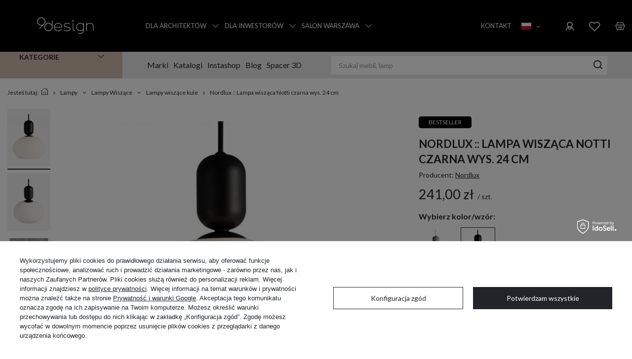

--- FILE ---
content_type: text/html; charset=utf-8
request_url: https://9design.pl/product-pol-39901-Nordlux-Lampa-wiszaca-Notti-czarna-wys-24-cm.html
body_size: 44614
content:
<!DOCTYPE html>
<html lang="pl" class="--freeShipping --vat --gross " ><head><link rel="preload" as="image" fetchpriority="high" href="/hpeciai/6ade5aca0bb6a1414671bacacb49dabb/pol_pm_Nordlux-Lampa-wiszaca-Notti-czarna-wys-24-cm-39901_1.jpg"><meta name="viewport" content="initial-scale = 1.0, maximum-scale = 5.0, width=device-width, viewport-fit=cover"><meta http-equiv="Content-Type" content="text/html; charset=utf-8"><meta http-equiv="X-UA-Compatible" content="IE=edge"><title>Nordlux Notti - lampa wisząca czarna 24 cm | salon 9design Warszawa i sklep online</title><meta name="keywords" content=""><meta name="description" content="Minimalistyczna lampa Notti w czerni to idealny wybór do nowoczesnych przestrzeni. Dodaj stylu swojemu wnętrzu z 9design - sprawdź pełną ofertę!"><link rel="icon" href="/gfx/pol/favicon.ico"><meta name="theme-color" content="#212529"><meta name="msapplication-navbutton-color" content="#212529"><meta name="apple-mobile-web-app-status-bar-style" content="#212529"><link rel="preload stylesheet" as="style" href="/gfx/pol/style.css.gzip?r=1768226382"><link rel="stylesheet" type="text/css" href="/gfx/pol/projector_style.css.gzip?r=1768226382"><style>
							#photos_slider[data-skeleton] .photos__link:before {
								padding-top: calc(min((546/455 * 100%), 546px));
							}
							@media (min-width: 979px) {.photos__slider[data-skeleton] .photos__figure:not(.--nav):first-child .photos__link {
								max-height: 546px;
							}}
						</style><script>var app_shop={urls:{prefix:'data="/gfx/'.replace('data="', '')+'pol/',graphql:'/graphql/v1/'},vars:{meta:{viewportContent:'initial-scale = 1.0, maximum-scale = 5.0, width=device-width, viewport-fit=cover'},priceType:'gross',priceTypeVat:true,productDeliveryTimeAndAvailabilityWithBasket:false,geoipCountryCode:'US',fairShopLogo: { enabled: false, image: '/gfx/standards/safe_light.svg'},currency:{id:'PLN',symbol:'zł',country:'pl',format:'###,##0.00',beforeValue:false,space:true,decimalSeparator:',',groupingSeparator:' '},language:{id:'pol',symbol:'pl',name:'Polski'},omnibus:{enabled:true,rebateCodeActivate:false,hidePercentageDiscounts:false,},},txt:{priceTypeText:' brutto',},fn:{},fnrun:{},files:[],graphql:{}};const getCookieByName=(name)=>{const value=`; ${document.cookie}`;const parts = value.split(`; ${name}=`);if(parts.length === 2) return parts.pop().split(';').shift();return false;};if(getCookieByName('freeeshipping_clicked')){document.documentElement.classList.remove('--freeShipping');}if(getCookieByName('rabateCode_clicked')){document.documentElement.classList.remove('--rabateCode');}function hideClosedBars(){const closedBarsArray=JSON.parse(localStorage.getItem('closedBars'))||[];if(closedBarsArray.length){const styleElement=document.createElement('style');styleElement.textContent=`${closedBarsArray.map((el)=>`#${el}`).join(',')}{display:none !important;}`;document.head.appendChild(styleElement);}}hideClosedBars();</script><meta name="robots" content="index,follow"><meta name="rating" content="general"><meta name="Author" content="Salon 9design w Warszawie na bazie IdoSell (www.idosell.com/shop).">
<!-- Begin LoginOptions html -->

<style>
#client_new_social .service_item[data-name="service_Apple"]:before, 
#cookie_login_social_more .service_item[data-name="service_Apple"]:before,
.oscop_contact .oscop_login__service[data-service="Apple"]:before {
    display: block;
    height: 2.6rem;
    content: url('/gfx/standards/apple.svg?r=1743165583');
}
.oscop_contact .oscop_login__service[data-service="Apple"]:before {
    height: auto;
    transform: scale(0.8);
}
#client_new_social .service_item[data-name="service_Apple"]:has(img.service_icon):before,
#cookie_login_social_more .service_item[data-name="service_Apple"]:has(img.service_icon):before,
.oscop_contact .oscop_login__service[data-service="Apple"]:has(img.service_icon):before {
    display: none;
}
</style>

<!-- End LoginOptions html -->

<!-- Open Graph -->
<meta property="og:type" content="website"><meta property="og:url" content="https://9design.pl/product-pol-39901-Nordlux-Lampa-wiszaca-Notti-czarna-wys-24-cm.html
"><meta property="og:title" content="Nordlux :: Lampa wisząca Notti czarna wys. 24 cm"><meta property="og:description" content="9design to sklep online i salon w Warszawie - unikatowe miejsce, które powstało z pasji do designu i pięknych wnętrz. Inspirujemy, doradzamy i aranżujemy! Zapraszamy na 9design.pl oraz do salonu stacjonarnego: ul. Lucerny 25, Warszawa."><meta property="og:site_name" content="Salon 9design w Warszawie"><meta property="og:locale" content="pl_PL"><meta property="og:locale:alternate" content="en_GB"><meta property="og:locale:alternate" content="de_DE"><meta property="og:image" content="https://9design.pl/hpeciai/6ade5aca0bb6a1414671bacacb49dabb/pol_pl_Nordlux-Lampa-wiszaca-Notti-czarna-wys-24-cm-39901_1.jpg"><meta property="og:image:width" content="455"><meta property="og:image:height" content="546"><link rel="manifest" href="https://9design.pl/data/include/pwa/1/manifest.json?t=3"><meta name="apple-mobile-web-app-capable" content="yes"><meta name="apple-mobile-web-app-status-bar-style" content="black"><meta name="apple-mobile-web-app-title" content="9design.pl"><link rel="apple-touch-icon" href="/data/include/pwa/1/icon-128.png"><link rel="apple-touch-startup-image" href="/data/include/pwa/1/logo-512.png" /><meta name="msapplication-TileImage" content="/data/include/pwa/1/icon-144.png"><meta name="msapplication-TileColor" content="#2F3BA2"><meta name="msapplication-starturl" content="/"><script type="application/javascript">var _adblock = true;</script><script async src="/data/include/advertising.js"></script><script type="application/javascript">var statusPWA = {
                online: {
                    txt: "Połączono z internetem",
                    bg: "#5fa341"
                },
                offline: {
                    txt: "Brak połączenia z internetem",
                    bg: "#eb5467"
                }
            }</script><script async type="application/javascript" src="/ajax/js/pwa_online_bar.js?v=1&r=6"></script><script >
window.dataLayer = window.dataLayer || [];
window.gtag = function gtag() {
dataLayer.push(arguments);
}
gtag('consent', 'default', {
'ad_storage': 'denied',
'analytics_storage': 'denied',
'ad_personalization': 'denied',
'ad_user_data': 'denied',
'wait_for_update': 500
});

gtag('set', 'ads_data_redaction', true);
</script><script id="iaiscript_1" data-requirements="W10=" data-ga4_sel="ga4script">
window.iaiscript_1 = `<${'script'}  class='google_consent_mode_update'>
gtag('consent', 'update', {
'ad_storage': 'denied',
'analytics_storage': 'denied',
'ad_personalization': 'denied',
'ad_user_data': 'denied'
});
</${'script'}>`;
</script>
<!-- End Open Graph -->

<link rel="canonical" href="https://9design.pl/product-pol-39901-Nordlux-Lampa-wiszaca-Notti-czarna-wys-24-cm.html" />
<link rel="alternate" hreflang="en" href="https://9design.pl/product-eng-39901-Nordlux-Pendant-lamp-Notti-black-24-cm.html" />
<link rel="alternate" hreflang="de" href="https://9design.pl/product-ger-39901-Nordlux-Hangelampe-aus-Metall-Notti-Hohe-24-cm-weiss.html" />
<link rel="alternate" hreflang="pl" href="https://9design.pl/product-pol-39901-Nordlux-Lampa-wiszaca-Notti-czarna-wys-24-cm.html" />
                <!-- Global site tag (gtag.js) -->
                <script  async src="https://www.googletagmanager.com/gtag/js?id=G-9N04KGPWSE"></script>
                <script >
                    window.dataLayer = window.dataLayer || [];
                    window.gtag = function gtag(){dataLayer.push(arguments);}
                    gtag('js', new Date());
                    
                    gtag('config', 'G-9N04KGPWSE');

                </script>
                <link rel="stylesheet" type="text/css" href="/data/designs/68f61bc1e12c73.33931846_7/gfx/pol/custom.css.gzip?r=1768226709">            <!-- Google Tag Manager -->
                    <script >(function(w,d,s,l,i){w[l]=w[l]||[];w[l].push({'gtm.start':
                    new Date().getTime(),event:'gtm.js'});var f=d.getElementsByTagName(s)[0],
                    j=d.createElement(s),dl=l!='dataLayer'?'&l='+l:'';j.async=true;j.src=
                    'https://www.googletagmanager.com/gtm.js?id='+i+dl;f.parentNode.insertBefore(j,f);
                    })(window,document,'script','dataLayer','GTM-T47XM8BT');</script>
            <!-- End Google Tag Manager -->
<!-- Begin additional html or js -->


<!--168|1|154| modified: 2022-05-09 10:30:55-->
<style type="text/css">
/* zoom obrazków na projector */

.client_new_social_sub > ul:nth-child(2) > li:nth-child(2){
    display: none;
}

#projector_form .zoomPad{
   float:none;
}
.basketedit_total_summary label {
    text-align: left;
}
a.toggler{display:none;}
a.toggler.active{display:inline-block;}

span.addup_link:hover{color: #333; text-decoration: none; }
div.addup_link:hover{color: #333; text-decoration: none; }
#projector_form .zoomWindow{
   width:100%;
}
/*#menu_settings span.top_free_delivery {
    margin-right: 40px;
    height: 31px;
    line-height: 31px;
}*/

.filter_on #search_wrap {display: none;}
a.want_unsubscribe {
color: #999999;
}
#search_hotspot_zone1 .products_wrapper {
    display: block;
    position: relative;
    padding: 10px 28px;
    margin: 0;
}
#search_hotspot_zone1 .product-icon {
    height: auto;
}
#search_hotspot_zone1 {
    width: 100%;
}
a.want_unsubscribe:hover {
color: #d4146b;
}
.filter_item .overflow {
width:100% !important;
}
#projector_form .zoomWrapper{
   margin: 0 auto;
}
#projector_form .zoomPreload{
   left:40% !important;
}
/* koniec zoom obrazków */
div.news_page .produkt{text-decoration:none;}
	.salon_gallery {padding: 30px 0 0; clear: both;}
	.salon_gallery .salon_image {padding-bottom: 30px;}
	.big_label {clear: both;}
	.cms_table {margin: 30px 0;}
	.cms_table .cms_p {padding: 5px 0;}
	.cms_form {background: #f1f1f1; padding: 20px 30px; margin: 10px 0; border-top:1px solid #cccccc; border-bottom: 1px solid #cccccc;}
	.cms_form div {margin: 0 auto 10px;}
	.cms_form div input, .cms_form div textarea {width: 100%;}
	.cms_form div textarea {height: 60px;}
	.cms_wrapper {line-height: 18px; padding: 0; margin: 0; font-size: 1em;}
	.cms_wrapper .cms_p {display: block; padding: 0 0 15px;}
	.cms_wrapper .bolded {font-weight: bold;}
	.cms_wrapper .colored {color: #d4146b;}
	.cms_photos {text-align: center;}
	.cms_photo {display: inline-block;vertical-align: top; margin-bottom: 5px; width: 49%;}
	.cms_photo img {display: block; max-height: 296px;}
	.cms_left_side {padding-top: 15px;}
@media screen and (max-width: 979px) {
	.salon_gallery {padding: 20px 0 0; clear: both;}
	.salon_gallery .salon_image {padding-bottom: 20px;}
}
@media screen and (max-width: 757px) {
	.salon_gallery {padding: 0; clear: both;}
	.salon_gallery .salon_image {padding-bottom: 0;}
	.salon_gallery div {text-align: center;}
}



.dictionary_wrap:last-child > span {
    max-width: 94px;
}
#footer_links .return_button span {
    display: inline-block;
}
.dictionary_wrap:nth-child(odd)::before {
    content: '';
    width: 200%;
    height: 1px;
    background-color: #ccc;
    bottom: 0;
position: absolute;
}
.dictionary_wrap {
border-bottom: none;
}
.dictionary_wrap{
position: relative;
}
@media only screen and (max-width: 979px){
  .dictionary_wrap::before {
    content: '';
    width: 200%;
    height: 1px;
    background-color: #ccc;
    bottom: 0;
position: absolute;
}
}
</style>
<!--211|1|154-->
<style type="text/css">
div.product_info_top > * > * > * {margin-bottom: 7px;}

#_qS_pfpf .big_label::after{display:none;}
#_qS_pfpf .big_label::before{display:none;}

div#ck_dsclr {
	background: #fff !important; 
	border: none !important;
	bottom: 0 !important;
    opacity: 0.95 !important;
    filter: alpha(opacity=90) !important;
    background: #fff !important;
    position: fixed !important;
    left: 33% !important;
    text-align: center !important;
    z-index: 99999 !important;
    -webkit-box-shadow: 0px 10px 20px 0px rgba(210,210,210,1) !important;
    -moz-box-shadow: 0px 10px 20px 0px rgba(210,210,210,1) !important;
    box-shadow: 0px 10px 20px 0px rgba(210,210,210,1) !important;
    width: 30% !important;
    height: auto !important;
}

div#ck_dsclr_sub {
	color: #000 !important; 
	max-width: 100% !important;
    border-spacing: 10px !important;
    color: #000000 !important;
    display: table !important;
    font-size: 11px !important;
    margin: 0 auto !important;
    max-width: 980px !important;
    text-align: justify !important;
}

div#ckdsclmrshtdwn {
	background: #fff none repeat scroll 0 0 !important;
    border: 1px solid #fff !important;
    color: #e40941!important;
    cursor: pointer !important;
    display: inline-block !important;
    font-size: 1em !important;
    font-weight: 700 !important;
    overflow: visible !important;
    padding: 10px 17px !important;
    text-align: center !important;
    text-decoration: none !important;
    text-shadow: none;
    text-transform: uppercase !important;
    width: auto !important;
}

@media only screen and (max-width: 757px) {
	div#ck_dsclr {
	    border: none !important;
	    bottom: 5% !important;
	    opacity: 0.95 !important;
	    filter: alpha(opacity=90) !important;
	    background: #fff !important;
	    position: fixed !important;
	    left: 33% !important;
	    text-align: center !important;
	    z-index: 99999 !important;
	    -webkit-box-shadow: 0px 10px 20px 0px rgba(210,210,210,1) !important;
	    -moz-box-shadow: 0px 10px 20px 0px rgba(210,210,210,1) !important;
	    box-shadow: 0px 10px 20px 0px rgba(210,210,210,1) !important;
	    width: 40% !important;
	    height: 13% !important;
	}
#imagelightbox-close {
    top: 10px;
    right: 10px;
    opacity: 0.8;
    position: fixed;
}
#imagelightbox_wrapp{max-width: none;}
}

@media only screen and (max-width: 650px) {
	div#ck_dsclr {
	    border: none !important;
	    bottom: 5% !important;
	    opacity: 0.95 !important;
	    filter: alpha(opacity=90) !important;
	    background: #fff !important;
	    position: fixed !important;
	    left: 15% !important;
	    text-align: center !important;
	    z-index: 99999 !important;
	    -webkit-box-shadow: 0px 10px 20px 0px rgba(210,210,210,1) !important;
	    -moz-box-shadow: 0px 10px 20px 0px rgba(210,210,210,1) !important;
	    box-shadow: 0px 10px 20px 0px rgba(210,210,210,1) !important;
	    width: 60% !important;
	    height: 17% !important;
	}

div#ck_dsclr_sub a {
color: #e40941!important;
}
}
</style>
<!--397|1|262| modified: 2025-11-10 10:44:55-->
<script>prepareRecaptcha1(); </script>
<!--406|1|267| modified: 2022-08-16 09:25:12-->
<!-- Pinterest Tag -->
<script src="https://cdnjs.cloudflare.com/ajax/libs/crypto-js/4.0.0/crypto-js.min.js"></script>

<script defer>

var hashed_mail = CryptoJS.MD5('').toString();

!function(e){if(!window.pintrk){window.pintrk = function () {
window.pintrk.queue.push(Array.prototype.slice.call(arguments))};var
  n=window.pintrk;n.queue=[],n.version="3.0";var
  t=document.createElement("script");t.async=!0,t.src=e;var
  r=document.getElementsByTagName("script")[0];
  r.parentNode.insertBefore(t,r)}}("https://s.pinimg.com/ct/core.js");
pintrk('load', '2612687808709', {em: hashed_mail});
pintrk('page');
</script>
<noscript>
<img height="1" width="1" style="display:none;" alt="" src="https://ct.pinterest.com/v3/?event=init&tid=2612687808709&pd[em]=${hashed_mail}&noscript=1" />
</noscript>
<!-- end Pinterest Tag -->
<!--412|1|267| modified: 2021-08-23 12:00:25-->
<script>
  pintrk('track', 'pagevisit', {
    line_items: [{
      product_id: '39901'
    }]
  });
</script>
<!--322|1|224| modified: 2021-12-06 10:18:15-->
<script type="text/javascript">
    var cookiesName = ["utm_source", "awc"];
    var iCookieLength = 30;

    var getCookiesValue = function getCookiesValue(cookiesName) {
        var url = document.location.href;
        var cookiesValue = [];
        for (var i = 0; i < cookiesName.length; i++) {
            var param = new RegExp(cookiesName[i] + "=((.*?)([^&]+))");
            if (url.match(param) != null) {
                cookiesValue[cookiesName[i]] = url.match(param)[1];
            }
        }
        return cookiesValue; // return dict with cookies name
    };

    var setCookie = function setCookie(cookiesValue, iCookieLength) {
        var cookieExpires = new Date();
        cookieExpires.setTime(cookieExpires.getTime() + iCookieLength * 24 * 60 * 60 * 1000);
        for (var i = 0; i < Object.keys(cookiesValue).length; i++) {
            document.cookie = Object.keys(cookiesValue)[i] + "=" + cookiesValue[Object.keys(cookiesValue)[i]] + "; expires=" + cookieExpires.toGMTString() + "; path=/;";
        }
    };

    if (Object.keys(getCookiesValue(cookiesName)).length > 0) {
        setCookie(getCookiesValue(cookiesName), iCookieLength);
    }
</script>

<!-- End additional html or js -->
                <script>
                if (window.ApplePaySession && window.ApplePaySession.canMakePayments()) {
                    var applePayAvailabilityExpires = new Date();
                    applePayAvailabilityExpires.setTime(applePayAvailabilityExpires.getTime() + 2592000000); //30 days
                    document.cookie = 'applePayAvailability=yes; expires=' + applePayAvailabilityExpires.toUTCString() + '; path=/;secure;'
                    var scriptAppleJs = document.createElement('script');
                    scriptAppleJs.src = "/ajax/js/apple.js?v=3";
                    if (document.readyState === "interactive" || document.readyState === "complete") {
                          document.body.append(scriptAppleJs);
                    } else {
                        document.addEventListener("DOMContentLoaded", () => {
                            document.body.append(scriptAppleJs);
                        });  
                    }
                } else {
                    document.cookie = 'applePayAvailability=no; path=/;secure;'
                }
                </script>
                                <script>
                var listenerFn = function(event) {
                    if (event.origin !== "https://payment.idosell.com")
                        return;
                    
                    var isString = (typeof event.data === 'string' || event.data instanceof String);
                    if (!isString) return;
                    try {
                        var eventData = JSON.parse(event.data);
                    } catch (e) {
                        return;
                    }
                    if (!eventData) { return; }                                            
                    if (eventData.isError) { return; }
                    if (eventData.action != 'isReadyToPay') {return; }
                    
                    if (eventData.result.result && eventData.result.paymentMethodPresent) {
                        var googlePayAvailabilityExpires = new Date();
                        googlePayAvailabilityExpires.setTime(googlePayAvailabilityExpires.getTime() + 2592000000); //30 days
                        document.cookie = 'googlePayAvailability=yes; expires=' + googlePayAvailabilityExpires.toUTCString() + '; path=/;secure;'
                    } else {
                        document.cookie = 'googlePayAvailability=no; path=/;secure;'
                    }                                            
                }     
                if (!window.isAdded)
                {                                        
                    if (window.oldListener != null) {
                         window.removeEventListener('message', window.oldListener);
                    }                        
                    window.addEventListener('message', listenerFn);
                    window.oldListener = listenerFn;                                      
                       
                    const iframe = document.createElement('iframe');
                    iframe.src = "https://payment.idosell.com/assets/html/checkGooglePayAvailability.html?origin=https%3A%2F%2F9design.pl";
                    iframe.style.display = 'none';                                            

                    if (document.readyState === "interactive" || document.readyState === "complete") {
                          if (!window.isAdded) {
                              window.isAdded = true;
                              document.body.append(iframe);
                          }
                    } else {
                        document.addEventListener("DOMContentLoaded", () => {
                            if (!window.isAdded) {
                              window.isAdded = true;
                              document.body.append(iframe);
                          }
                        });  
                    }  
                }
                </script>
                <script>
            var paypalScriptLoaded = null;
            var paypalScript = null;
            
            async function attachPaypalJs() {
                return new Promise((resolve, reject) => {
                    if (!paypalScript) {
                        paypalScript = document.createElement('script');
                        paypalScript.async = true;
                        paypalScript.setAttribute('data-namespace', "paypal_sdk");
                        paypalScript.setAttribute('data-partner-attribution-id', "IAIspzoo_Cart_PPCP");
                        paypalScript.addEventListener("load", () => {
                        paypalScriptLoaded = true;
                            resolve({status: true});
                        });
                        paypalScript.addEventListener("error", () => {
                            paypalScriptLoaded = true;
                            reject({status: false});
                         });
                        paypalScript.src = "https://www.paypal.com/sdk/js?client-id=AbxR9vIwE1hWdKtGu0gOkvPK2YRoyC9ulUhezbCUWnrjF8bjfwV-lfP2Rze7Bo8jiHIaC0KuaL64tlkD&components=buttons,funding-eligibility&currency=PLN&merchant-id=362ANMCVLCHGW&locale=pl_PL";
                        if (document.readyState === "interactive" || document.readyState === "complete") {
                            document.body.append(paypalScript);
                        } else {
                            document.addEventListener("DOMContentLoaded", () => {
                                document.body.append(paypalScript);
                            });  
                        }                                              
                    } else {
                        if (paypalScriptLoaded) {
                            resolve({status: true});
                        } else {
                            paypalScript.addEventListener("load", () => {
                                paypalScriptLoaded = true;
                                resolve({status: true});                            
                            });
                            paypalScript.addEventListener("error", () => {
                                paypalScriptLoaded = true;
                                reject({status: false});
                            });
                        }
                    }
                });
            }
            </script>
                <script>
                attachPaypalJs().then(() => {
                    let paypalEligiblePayments = [];
                    let payPalAvailabilityExpires = new Date();
                    payPalAvailabilityExpires.setTime(payPalAvailabilityExpires.getTime() + 86400000); //1 day
                    if (typeof(paypal_sdk) != "undefined") {
                        for (x in paypal_sdk.FUNDING) {
                            var buttonTmp = paypal_sdk.Buttons({
                                fundingSource: x.toLowerCase()
                            });
                            if (buttonTmp.isEligible()) {
                                paypalEligiblePayments.push(x);
                            }
                        }
                    }
                    if (paypalEligiblePayments.length > 0) {
                        document.cookie = 'payPalAvailability_PLN=' + paypalEligiblePayments.join(",") + '; expires=' + payPalAvailabilityExpires.toUTCString() + '; path=/; secure';
                        document.cookie = 'paypalMerchant=362ANMCVLCHGW; expires=' + payPalAvailabilityExpires.toUTCString() + '; path=/; secure';
                    } else {
                        document.cookie = 'payPalAvailability_PLN=-1; expires=' + payPalAvailabilityExpires.toUTCString() + '; path=/; secure';
                    }
                });
                </script><script src="/data/gzipFile/expressCheckout.js.gz"></script><link rel="preconnect" href="https://fonts.googleapis.com"><link rel="preconnect" href="https://fonts.gstatic.com" crossorigin="true"><link href="https://fonts.googleapis.com/css2?family=Lato:ital,wght@0,300;0,400;0,700;0,900;1,300;1,400;1,700;1,900&amp;display=swap" rel="stylesheet"><script>
        (function(d, id) {
          if (!window.flowbox) { var f = function () { f.q.push(arguments); }; f.q = []; window.flowbox = f; }
          if (d.getElementById(id)) {return;}
          var s = d.createElement('script'), fjs = d.scripts[d.scripts.length - 1]; s.id = id; s.async = true;
          s.src = 'https://connect.getflowbox.com/flowbox.js';
          fjs.parentNode.insertBefore(s, fjs);
        })(document, 'flowbox-js-embed');
      </script><script type="application/ld+json">
      {
       "@context": "https://schema.org",
       "@type": "FurnitureStore",
       "name": "9design",
       "description": "Nowoczesne meble, ozdoby wnętrz i lampy z Warszawy znajdziesz na stronie salonu meblowego 9design.pl.",
       "image": "https://9design.pl/data/gfx/mask/pol/logo_1_big.svg",
       "url": "https://9design.pl/ ",
       "telephone": "+48 22 113 99 99",
       "email": "sklep@9design.pl",
       "address": {"@type": "PostalAddress","streetAddress": "ul. Lucerny 25","addressLocality": "Warszawa","postalCode": "04-687","addressCountry": "PL"},
       "openingHours": ["Mo-Fr 10:00-18:00","Sa 10:00-16:00"],
       "sameAs": ["https://www.facebook.com/9designPL ","https://www.instagram.com/9design_pl/ ","https://pl.pinterest.com/9design/ ","https://www.youtube.com/channel/UCe7fnDHVqby1tolvOjXuCIg/videos /"]
      }
      </script></head><body><div id="container" class="projector_page container max-width-1200"><header class=" commercial_banner"><script class="ajaxLoad">app_shop.vars.vat_registered="true";app_shop.vars.currency_format="###,##0.00";app_shop.vars.currency_before_value=false;app_shop.vars.currency_space=true;app_shop.vars.symbol="zł";app_shop.vars.id="PLN";app_shop.vars.baseurl="http://9design.pl/";app_shop.vars.sslurl="https://9design.pl/";app_shop.vars.curr_url="%2Fproduct-pol-39901-Nordlux-Lampa-wiszaca-Notti-czarna-wys-24-cm.html";var currency_decimal_separator=',';var currency_grouping_separator=' ';app_shop.vars.blacklist_extension=["exe","com","swf","js","php"];app_shop.vars.blacklist_mime=["application/javascript","application/octet-stream","message/http","text/javascript","application/x-deb","application/x-javascript","application/x-shockwave-flash","application/x-msdownload"];app_shop.urls.contact="/contact-pol.html";</script><div id="viewType" style="display:none"></div><div id="menu_skip" class="menu_skip"><a href="#layout" class="btn --outline --medium menu_skip__link --layout">Przejdź do zawartości strony</a><a href="#menu_categories" class="btn --outline --medium menu_skip__link --menu">Przejdź do kategorii</a></div><div id="logo" class="d-flex align-items-center"><a href="/" target="_self"><img src="/data/gfx/mask/pol/logo_1_big.svg" alt=" Nowoczesne meble - sklep meblowy online i salon w Warszawie 9design" width="195" height="65"></a></div><nav id="menu_categories3" class="wide" aria-label="Dodatkowe linki"><div class="navbar-collapse" id="menu_navbar3"><ul class="navbar-nav mx-md-n2"><li class="nav-item"><a  href="/Dla-Architektow-i-Projektantow-Wnetrz-cabout-pol-197.html" target="_self" title="Dla Architektów" class="nav-link" >Dla Architektów</a><button class="open_menu" type="button"><img class="has-more" src="/gfx/custom/arrow.webp?r=1768226301" alt="Otwórz listę podkategorii"></button><ul class="navbar-subnav"><li class="nav3-header d-md-none d-flex">Dla Architektów<i class="icon-x"></i></li><li class="nav-item empty"><a  href="/Dla-Architektow-i-Projektantow-Wnetrz-cabout-pol-197.html" target="_self" title="Współpraca" class="nav-link" >Współpraca</a></li><li class="nav-item empty"><a  href="/Pracownie-Architektury-Wnetrz-cabout-pol-254.html" target="_self" title="Polecani Architekci" class="nav-link" >Polecani Architekci</a></li><li class="nav-item empty"><a  href="https://architekci.9design.pl/" target="_self" title="Bryły 3D" class="nav-link" >Bryły 3D</a></li><li class="nav-item empty"><a  href="/Dla-Architektow-i-Projektantow-Wnetrz-cabout-pol-197.html#cmd_contact" target="_self" title="Biuro Obsługi Architekta" class="nav-link" >Biuro Obsługi Architekta</a></li><li class="subnav_img_wrapper"><div class="nav-item empty"><a  href="/Mieszkanie-projektu-pracowni-Houmi-ccms-pol-401.html" target="_self" title="#Banner1" class="nav-link nav-gfx" ><img class="gfx_lvl_2" alt="#Banner1" title="#Banner1" src="/data/gfx/pol/navigation/1_3_i_3675.webp" data-omo="img" data-omo_img="/data/gfx/pol/navigation/1_3_o_3675.webp"><span class="gfx_lvl_2 d-none">#Banner1</span></a></div></li></ul></li><li class="nav-item"><a  href="/Dla-Inwestorow-ccms-pol-220.html" target="_self" title="Dla Inwestorów" class="nav-link" >Dla Inwestorów</a><button class="open_menu" type="button"><img class="has-more" src="/gfx/custom/arrow.webp?r=1768226301" alt="Otwórz listę podkategorii"></button><ul class="navbar-subnav"><li class="nav3-header d-md-none d-flex">Dla Inwestorów<i class="icon-x"></i></li><li class="nav-item empty"><a  href="/Dla-Inwestorow-ccms-pol-220.html" target="_self" title="Zakres Współpracy" class="nav-link" >Zakres Współpracy</a></li><li class="nav-item empty"><a  href="/Nasze-realizacje-cabout-pol-392.html" target="_self" title="Realizacje" class="nav-link" >Realizacje</a></li><li class="nav-item empty"><a  href="/Dla-Inwestorow-cabout-pol-220.html#contact" target="_self" title="Biuro Obsługi Inwestycji" class="nav-link" >Biuro Obsługi Inwestycji</a></li><li class="subnav_img_wrapper"><div class="nav-item empty"><a  href="https://9design.pl/Restauracja-Wybitnie-Nieznani-ccms-pol-386.html" target="_self" title="#Banner1" class="nav-link nav-gfx" ><img class="gfx_lvl_2" alt="#Banner1" title="#Banner1" src="/data/gfx/pol/navigation/1_3_i_3676.jpg" data-omo="img" data-omo_img="/data/gfx/pol/navigation/1_3_o_3676.jpg"><span class="gfx_lvl_2 d-none">#Banner1</span></a></div></li></ul></li><li class="nav-item"><a  href="/Salon-9design-cabout-pol-13.html" target="_self" title="Salon Warszawa" class="nav-link" >Salon Warszawa</a><button class="open_menu" type="button"><img class="has-more" src="/gfx/custom/arrow.webp?r=1768226301" alt="Otwórz listę podkategorii"></button><ul class="navbar-subnav"><li class="nav3-header d-md-none d-flex">Salon Warszawa<i class="icon-x"></i></li><li class="nav-item empty"><a  href="/Salon-9design-cabout-pol-13.html#osalonie" target="_self" title="O salonie" class="nav-link" >O salonie</a></li><li class="nav-item empty"><a  href="https://www.google.com/maps/place//data=!4m2!3m1!1s0x471ecd8647e1970f:0x2ccd6b92219748a4?source=g.page.share" target="_self" title="Dojazd" class="nav-link" >Dojazd</a></li><li class="nav-item empty"><a  href="/spacer3D" target="_self" title="Spacer 3D" class="nav-link" >Spacer 3D</a></li><li class="nav-item empty"><a  href="/contact-pol.html" target="_self" title="Kontakt" class="nav-link" >Kontakt</a></li><li class="nav-item empty"><a  href="/Salon-9design-cabout-pol-13.html#adres" target="_self" title="Godziny otwarcia" class="nav-link" >Godziny otwarcia</a></li><li class="nav-item empty"><a  href="/Pracownie-Architektury-Wnetrz-cabout-pol-254.html" target="_self" title="Polecani Architekci" class="nav-link" >Polecani Architekci</a></li></ul></li><li class="nav-item"><a  href="/contact-pol.html" target="_self" title="Kontakt" class="nav-link" >Kontakt</a></li></ul></div></nav><div id="menu_settings" class="align-items-center justify-content-center justify-content-lg-end"><button class="open_trigger" type="button" aria-label="Ustawienia języka i waluty"><span class="d-none d-md-inline-block flag flag_pol"></span><div class="menu_settings_wrapper d-md-none"><div class="menu_settings_inline"><div class="menu_settings_header">
								Język i waluta: 
							</div><div class="menu_settings_content"><span class="menu_settings_flag flag flag_pol"></span><strong class="menu_settings_value"><span class="menu_settings_language">pl</span><span> | </span><span class="menu_settings_currency">zł</span></strong></div></div><div class="menu_settings_inline d-none d-md-block"><div class="menu_settings_header">
								Dostawa do: 
							</div><div class="menu_settings_content"><strong class="menu_settings_value">Polska</strong></div></div></div><i class="icon-angle-down d-none d-md-inline-block"></i></button><form action="https://9design.pl/settings.php" method="post"><ul><li><div class="form-group"><label class="menu_settings_lang_label">Język</label><div class="radio"><label><input type="radio" name="lang" checked value="pol"><span class="flag flag_pol"></span><span>pl</span></label></div><div class="radio"><label><input type="radio" name="lang" value="eng"><span class="flag flag_eng"></span><span>en</span></label></div><div class="radio"><label><input type="radio" name="lang" value="ger"><span class="flag flag_ger"></span><span>de</span></label></div></div></li><li><div class="form-group"><label for="menu_settings_curr">Waluta</label><div class="select-after"><select class="form-control" name="curr" id="menu_settings_curr"><option value="PLN" selected>zł</option><option value="EUR">€ (1 zł = 0.2347€)
															</option></select></div></div></li><li class="buttons"><button class="btn --solid --large" type="submit">
								Zastosuj zmiany
							</button></li></ul></form><div id="menu_additional"><a class="account_link" title="Zaloguj się" href="https://9design.pl/login.php"><img src="/gfx/custom/icons8-account-32.png?r=1768226301" alt="login"></a><div class="shopping_list_top" data-empty="true"><a href="https://9design.pl/pl/shoppinglist/" class="wishlist_link slt_link --empty"><img src="/gfx/custom/icons8-heart-32.png?r=1768226301" alt="fav"></a><div class="slt_lists"><ul class="slt_lists__nav"><li class="slt_lists__nav_item" data-list_skeleton="true" data-list_id="true" data-shared="true"><a class="slt_lists__nav_link" data-list_href="true"><span class="slt_lists__nav_name" data-list_name="true"></span><span class="slt_lists__count" data-list_count="true">0</span></a></li><li class="slt_lists__nav_item --empty"><a class="slt_lists__nav_link --empty" href="https://9design.pl/pl/shoppinglist/"><span class="slt_lists__nav_name" data-list_name="true">Lista zakupowa</span><span class="slt_lists__count" data-list_count="true">0</span></a></li></ul></div></div></div></div><div class="shopping_list_top_mobile" data-empty="true"><a href="https://9design.pl/pl/shoppinglist/" class="sltm_link --empty"><img src="/gfx/custom/icons8-heart-32.png?r=1768226301" alt="fav"></a></div><div id="menu_basket" class="topBasket"><div id="basket-wrapper"><a class="topBasket__sub" rel="nofollow" href="/basketedit.php" title="Koszyk"><strong class="topBasket__price">0,00 zł</strong></a><div class="topBasket__details --products" style="display: none;"><div class="topBasket__block --labels">
						Mój koszyk
					</div><div class="topBasket__block --products"></div><div class="topBasket__details--shipping"><span class="topBasket__name">Dostawa</span><span id="shipppingCost"></span></div><div class="topBasket__details--total"><span class="topBasket__name">Do zapłaty <span class="vat_included">w tym VAT</span></span><span id="sumCost"></span></div><a rel="nofollow" class="basket_button btn --solid --large" href="/basketedit.php">
        					Koszyk
				</a></div></div></div><script>
                    app_shop.vars.cache_html = true;
                </script><div class="custom_wrapper"><div class="menu1_wrapper"><span class="menu1_label">Kategorie <button class="open_menu --two" type="button"><img class="has-more" src="/gfx/custom/arrow.webp?r=1768226301" alt="Otwórz listę podkategorii"></button></span><nav id="menu_categories" class="wide" aria-label="Menu główne"><button type="button" class="navbar-toggler" aria-label="Menu"><img src="/gfx/custom/icons8-menu-32.png?r=1768226301" alt="icons8-menu-32.png"></button><div class="navbar-collapse" id="menu_navbar"><ul class="navbar-nav"><li class="nav-item"><a  href="/pol_m_Meble-2787.html" target="_self" title="Meble" class="nav-link" >Meble</a><button class="open_menu" type="button"><img class="has-more" src="/gfx/custom/arrow.webp?r=1768226301" alt="Otwórz listę podkategorii"></button><ul class="navbar-subnav"><a class="subnav_label d-none d-md-block" href="/pol_m_Meble-2787.html" title="Meble">Meble</a><li class="nav-item"><a  href="/meble-do-salonu" target="_self" title="SALON" class="nav-link" >SALON</a><ul class="navbar-subsubnav"><img class="has-more d-none" src="/gfx/custom/arrow.webp?r=1768226301" alt="arrow"><li class="nav-item"><a  href="/stoliki-do-salonu" target="_self" title="Stoliki" class="nav-link" >Stoliki</a></li><li class="nav-item"><a  href="/sofy-do-salonu" target="_self" title="Sofy" class="nav-link" >Sofy</a></li><li class="nav-item"><a  href="/fotele-do-salonu" target="_self" title="Fotele" class="nav-link" >Fotele</a></li><li class="nav-item"><a  href="/komody-i-szafki-do-salonu" target="_self" title="Komody i szafki" class="nav-link" >Komody i szafki</a></li><li class="nav-item"><a  href="/polki-do-salonu" target="_self" title="Półki" class="nav-link" >Półki</a></li><li class="nav-item"><a  href="/pufy-i-podnozki-do-salonu" target="_self" title="Pufy i podnóżki" class="nav-link" >Pufy i podnóżki</a></li><li class="nav-item"><a  href="/regaly-do-salonu" target="_self" title="Regały" class="nav-link" >Regały</a></li><li class="nav-item"><a  href="/szafki-rtv-pod-telewizor-do-salonu" target="_self" title="Szafki RTV" class="nav-link" >Szafki RTV</a></li></ul></li><li class="nav-item"><a  href="/meble-do-jadalni" target="_self" title="JADALNIA" class="nav-link" >JADALNIA</a><ul class="navbar-subsubnav"><img class="has-more d-none" src="/gfx/custom/arrow.webp?r=1768226301" alt="arrow"><li class="nav-item"><a  href="/krzesla-do-jadalni" target="_self" title="Krzesła" class="nav-link" >Krzesła</a></li><li class="nav-item"><a  href="/stoly-do-jadalni" target="_self" title="Stoły" class="nav-link" >Stoły</a></li><li class="nav-item"><a  href="/barki-na-alkohol-do-jadalni" target="_self" title="Barki" class="nav-link" >Barki</a></li><li class="nav-item"><a  href="/hokery-krzesla-i-stoliki-barowe-do-jadalni" target="_self" title="Hokery - krzesła i stołki barowe" class="nav-link" >Hokery - krzesła i stołki barowe</a></li><li class="nav-item"><a  href="/lawki-do-stolu-w-jadalni" target="_self" title="Ławki stołowe" class="nav-link" >Ławki stołowe</a></li><li class="nav-item"><a  href="/stoliki-i-taborety-do-jadalni" target="_self" title="Stołki / taborety" class="nav-link" >Stołki / taborety</a></li><li class="nav-item"><a  href="/stoly-barowe-do-jadalni" target="_self" title="Stoły barowe" class="nav-link" >Stoły barowe</a></li><li class="nav-item"><a  href="/witryny-i-kredensy-do-jadalni" target="_self" title="Witryny i kredensy" class="nav-link" >Witryny i kredensy</a></li></ul></li><li class="nav-item"><a  href="/meble-do-sypialni" target="_self" title="SYPIALNIA" class="nav-link" >SYPIALNIA</a><ul class="navbar-subsubnav"><img class="has-more d-none" src="/gfx/custom/arrow.webp?r=1768226301" alt="arrow"><li class="nav-item"><a  href="/konsole-i-toaletki-do-sypialni" target="_self" title="Konsole i toaletki" class="nav-link" >Konsole i toaletki</a></li><li class="nav-item"><a  href="/lozka-do-sypialni" target="_self" title="Łóżka" class="nav-link" >Łóżka</a></li><li class="nav-item"><a  href="/szafki-nocne-do-sypialni" target="_self" title="Szafki nocne" class="nav-link" >Szafki nocne</a></li><li class="nav-item"><a  href="/szafy-do-sypialni" target="_self" title="Szafy" class="nav-link" >Szafy</a></li></ul></li><li class="nav-item"><a  href="/meble-do-biura" target="_self" title="BIURO" class="nav-link" >BIURO</a><ul class="navbar-subsubnav"><img class="has-more d-none" src="/gfx/custom/arrow.webp?r=1768226301" alt="arrow"><li class="nav-item"><a  href="/biurka-i-sekretarzyki" target="_self" title="Biurka i sekretarzyki" class="nav-link" >Biurka i sekretarzyki</a></li><li class="nav-item"><a  href="/krzesla-i-fotele-biurowe" target="_self" title="Krzesła i fotele biurowe" class="nav-link" >Krzesła i fotele biurowe</a></li><li class="nav-item"><a  href="/regaly-biurowe" target="_self" title="Regały biurowe" class="nav-link" >Regały biurowe</a></li></ul></li><li class="nav-item"><a  href="/meble-do-przedpokoju" target="_self" title="PRZEDPOKÓJ" class="nav-link" >PRZEDPOKÓJ</a><ul class="navbar-subsubnav"><img class="has-more d-none" src="/gfx/custom/arrow.webp?r=1768226301" alt="arrow"><li class="nav-item"><a  href="/konsole-do-przedpokoju" target="_self" title="Konsole" class="nav-link" >Konsole</a></li><li class="nav-item"><a  href="/lawki-do-przedpokoju" target="_self" title="Ławki" class="nav-link" >Ławki</a></li></ul></li><li class="nav-item"><a  href="/pol_m_Meble_LAZIENKA-3678.html" target="_self" title="ŁAZIENKA" class="nav-link" >ŁAZIENKA</a><ul class="navbar-subsubnav"><img class="has-more d-none" src="/gfx/custom/arrow.webp?r=1768226301" alt="arrow"><li class="nav-item"><a  href="/pol_m_Meble_LAZIENKA_Komody-lazienkowe-3679.html" target="_self" title="Komody łazienkowe" class="nav-link" >Komody łazienkowe</a></li></ul></li><li class="nav-item"><a  href="/meble-do-pokoju-dzieciecego" target="_self" title="POKÓJ DZIECKA" class="nav-link" >POKÓJ DZIECKA</a><ul class="navbar-subsubnav"><img class="has-more d-none" src="/gfx/custom/arrow.webp?r=1768226301" alt="arrow"><li class="nav-item"><a  href="/krzesla-i-stoliki-do-pokoju-dzieciecego" target="_self" title="Krzesła i stołki" class="nav-link" >Krzesła i stołki</a></li></ul></li><li class="nav-item"><a  href="/pol_m_Ogrod-1632.html" target="_self" title="OGRÓD" class="nav-link" >OGRÓD</a><ul class="navbar-subsubnav"><img class="has-more d-none" src="/gfx/custom/arrow.webp?r=1768226301" alt="arrow"><li class="nav-item"><a  href="/pol_m_Ogrod_Altany-ogrodowe-1916.html" target="_self" title="Altany ogrodowe" class="nav-link" >Altany ogrodowe</a></li><li class="nav-item"><a  href="/fotele-ogrodowe" target="_self" title="Fotele ogrodowe" class="nav-link" >Fotele ogrodowe</a></li><li class="nav-item"><a  href="/fotele-wiszace-ogrodowe" target="_self" title="Fotele wiszące" class="nav-link" >Fotele wiszące</a></li><li class="nav-item"><a  href="/pol_m_Ogrod_Krzesla-ogrodowe-2781.html" target="_self" title="Krzesła ogrodowe" class="nav-link" >Krzesła ogrodowe</a></li><li class="nav-item"><a  href="/pol_m_Ogrod_Lezaki-ogrodowe-2785.html" target="_self" title="Leżaki ogrodowe" class="nav-link" >Leżaki ogrodowe</a></li><li class="nav-item"><a  href="/pol_m_Ogrod_Paleniska-1865.html" target="_self" title="Paleniska ogrodowe" class="nav-link" >Paleniska ogrodowe</a></li><li class="nav-item"><a  href="/pol_m_Ogrod_Sofy-ogrodowe-1870.html" target="_self" title="Sofy ogrodowe" class="nav-link" >Sofy ogrodowe</a></li><li class="nav-item"><a  href="/pol_m_Ogrod_Stoly-ogrodowe-2782.html" target="_self" title="Stoły ogrodowe" class="nav-link" >Stoły ogrodowe</a></li><li class="nav-item"><a  href="/pol_m_Ogrod_Stoliki-ogrodowe-2928.html" target="_self" title="Stoliki ogrodowe" class="nav-link" >Stoliki ogrodowe</a></li><li class="nav-item"><a  href="/pol_m_Ogrod_Zestawy-mebli-ogrodowych-2783.html" target="_self" title="Zestawy mebli ogrodowych" class="nav-link" >Zestawy mebli ogrodowych</a></li></ul></li><div class="subnav_img_wrapper"><li class="nav-item empty"><a  href="https://9design.pl/firm-pol-1580393698-Nordic-Line.html" target="_self" title="#BANER1" class="nav-link nav-gfx" ><img class="gfx_lvl_2" alt="#BANER1" title="#BANER1" src="/data/gfx/pol/navigation/1_1_i_2832.jpg" loading="lazy" data-omo="img" data-omo_img="/data/gfx/pol/navigation/1_1_o_2832.jpg"><span class="gfx_lvl_2 d-none">#BANER1</span></a></li></div></ul></li><li class="nav-item active" data-inw="true"><a  href="/pol_m_Lampy-101.html" target="_self" title="Lampy" class="nav-link active" >Lampy</a><button class="open_menu" type="button"><img class="has-more" src="/gfx/custom/arrow.webp?r=1768226301" alt="Otwórz listę podkategorii"></button><ul class="navbar-subnav"><a class="subnav_label d-none d-md-block" href="/pol_m_Lampy-101.html" title="Lampy">Lampy</a><li class="nav-item active" data-gfx="true"><a  href="/lampy-wiszace-sufitowe" target="_self" title="Lampy Wiszące" class="nav-link nav-gfx active" ><img class="gfx_lvl_2 d-block" alt="Lampy Wiszące" title="Lampy Wiszące" src="/data/gfx/pol/navigation/1_1_i_1706.jpg" loading="lazy"><span class="gfx_lvl_2">Lampy Wiszące</span></a></li><li class="nav-item empty" data-gfx="true"><a  href="/lampy-sufitowe-plafony" target="_self" title="Lampy Sufitowe - Plafony" class="nav-link nav-gfx" ><img class="gfx_lvl_2 d-block" alt="Lampy Sufitowe - Plafony" title="Lampy Sufitowe - Plafony" src="/data/gfx/pol/navigation/1_1_i_125.jpg" loading="lazy"><span class="gfx_lvl_2">Lampy Sufitowe - Plafony</span></a></li><li class="nav-item empty" data-gfx="true"><a  href="/lampy-scienne-kinkiety" target="_self" title="Lampy Ścienne - Kinkiety" class="nav-link nav-gfx" ><img class="gfx_lvl_2 d-block" alt="Lampy Ścienne - Kinkiety" title="Lampy Ścienne - Kinkiety" src="/data/gfx/pol/navigation/1_1_i_127.jpg" loading="lazy"><span class="gfx_lvl_2">Lampy Ścienne - Kinkiety</span></a></li><li class="nav-item empty" data-gfx="true"><a  href="/lampy-podlogowe" target="_self" title="Lampy Podłogowe" class="nav-link nav-gfx" ><img class="gfx_lvl_2 d-block" alt="Lampy Podłogowe" title="Lampy Podłogowe" src="/data/gfx/pol/navigation/1_1_i_124.jpg" loading="lazy"><span class="gfx_lvl_2">Lampy Podłogowe</span></a></li><li class="nav-item empty" data-gfx="true"><a  href="/lampy-stolowe" target="_self" title="Lampy Stołowe" class="nav-link nav-gfx" ><img class="gfx_lvl_2 d-block" alt="Lampy Stołowe" title="Lampy Stołowe" src="/data/gfx/pol/navigation/1_1_i_126.jpg" loading="lazy"><span class="gfx_lvl_2">Lampy Stołowe</span></a></li><li class="nav-item empty" data-gfx="true"><a  href="/lampy-biurkowe" target="_self" title="Lampy Biurkowe" class="nav-link nav-gfx" ><img class="gfx_lvl_2 d-block" alt="Lampy Biurkowe" title="Lampy Biurkowe" src="/data/gfx/pol/navigation/1_1_i_1640.jpg" loading="lazy"><span class="gfx_lvl_2">Lampy Biurkowe</span></a></li><li class="nav-item empty" data-gfx="true"><a  href="/lampy-techniczne-sufitowe" target="_self" title="Lampy Techniczne" class="nav-link nav-gfx" ><img class="gfx_lvl_2 d-block" alt="Lampy Techniczne" title="Lampy Techniczne" src="/data/gfx/pol/navigation/1_1_i_758.jpg" loading="lazy"><span class="gfx_lvl_2">Lampy Techniczne</span></a></li><li class="nav-item empty" data-gfx="true"><a  href="/lampy-ogrodowe" target="_self" title="Lampy Ogrodowe" class="nav-link nav-gfx" ><img class="gfx_lvl_2 d-block" alt="Lampy Ogrodowe" title="Lampy Ogrodowe" src="/data/gfx/pol/navigation/1_1_i_1198.jpg" loading="lazy"><span class="gfx_lvl_2">Lampy Ogrodowe</span></a></li><li class="nav-item empty" data-gfx="true"><a  href="/lampy-dekoracyjne" target="_self" title="Lampy Dekoracyjne" class="nav-link nav-gfx" ><img class="gfx_lvl_2 d-block" alt="Lampy Dekoracyjne" title="Lampy Dekoracyjne" src="/data/gfx/pol/navigation/1_1_i_201.jpg" loading="lazy"><span class="gfx_lvl_2">Lampy Dekoracyjne</span></a></li><li class="nav-item empty" data-gfx="true"><a  href="/lampy-dla-dzieci" target="_self" title="Lampy dla dzieci" class="nav-link nav-gfx" ><img class="gfx_lvl_2 d-block" alt="Lampy dla dzieci" title="Lampy dla dzieci" src="/data/gfx/pol/navigation/1_1_i_2913.jpg" loading="lazy"><span class="gfx_lvl_2">Lampy dla dzieci</span></a></li><li class="nav-item empty" data-gfx="true"><a  href="/akcesoria-oswietleniowe" target="_self" title="Akcesoria oświetleniowe" class="nav-link nav-gfx" ><img class="gfx_lvl_2 d-block" alt="Akcesoria oświetleniowe" title="Akcesoria oświetleniowe" src="/data/gfx/pol/navigation/1_1_i_1175.png" loading="lazy"><span class="gfx_lvl_2">Akcesoria oświetleniowe</span></a></li><li class="nav-item"><a  href="/pol_m_Lampy_Kolor-3856.html" target="_self" title="Kolor" class="nav-link" >Kolor</a><ul class="navbar-subsubnav more"><img class="has-more d-none" src="/gfx/custom/arrow.webp?r=1768226301" alt="arrow"><li class="nav-item"><a  href="/pol_m_Lampy_Kolor_Lampy-zlote-3859.html" target="_self" title="Lampy złote" class="nav-link" >Lampy złote</a></li><li class="nav-item"><a  href="/pol_m_Lampy_Kolor_Lampy-czarne-3860.html" target="_self" title="Lampy czarne" class="nav-link" >Lampy czarne</a></li><li class="nav-item"><a  href="/pol_m_Lampy_Kolor_Lampy-drewniane-3861.html" target="_self" title="Lampy drewniane" class="nav-link" >Lampy drewniane</a></li><li class="nav-item"><a  href="/pol_m_Lampy_Kolor_Lampy-kolorowe-3862.html" target="_self" title="Lampy kolorowe" class="nav-link" >Lampy kolorowe</a></li><li class="nav-item"><a  href="/pol_m_Lampy_Kolor_Lampy-miedziane-3863.html" target="_self" title="Lampy miedziane" class="nav-link" >Lampy miedziane</a></li><li class="nav-item"><a  href="/pol_m_Lampy_Kolor_Lampy-biale-3864.html" target="_self" title="Lampy białe" class="nav-link" >Lampy białe</a></li><li class="nav-item"><a  href="/pol_m_Lampy_Kolor_Lampy-zielone-3865.html" target="_self" title="Lampy zielone" class="nav-link" >Lampy zielone</a></li><li class="nav-item"><a  href="/pol_m_Lampy_Kolor_Lampy-czerwone-3866.html" target="_self" title="Lampy czerwone" class="nav-link" >Lampy czerwone</a></li><li class="nav-item"><a  href="/pol_m_Lampy_Kolor_Lampy-pomaranczowe-3867.html" target="_self" title="Lampy pomarańczowe" class="nav-link" >Lampy pomarańczowe</a></li><li class="nav-item"><a  href="/pol_m_Lampy_Kolor_Lampy-niebieskie-3868.html" target="_self" title="Lampy niebieskie" class="nav-link" >Lampy niebieskie</a></li><li class="nav-item"><a  href="/pol_m_Lampy_Kolor_Lampy-rozowe-3869.html" target="_self" title="Lampy różowe" class="nav-link" >Lampy różowe</a></li><li class="nav-item"><a  href="/pol_m_Lampy_Kolor_Lampy-srebrne-3870.html" target="_self" title="Lampy srebrne" class="nav-link" >Lampy srebrne</a></li><li class="nav-item"><a  href="/pol_m_Lampy_Kolor_Lampy-bezowe-3871.html" target="_self" title="Lampy beżowe" class="nav-link" >Lampy beżowe</a></li><li class="nav-item"><a  href="/pol_m_Lampy_Kolor_Lampy-mosiezne-3872.html" target="_self" title="Lampy mosiężne" class="nav-link" >Lampy mosiężne</a></li><li class="nav-item --extend"><a href="" class="nav-link" txt_alt="- Zwiń">+ Rozwiń</a></li></ul></li><li class="nav-item"><a  href="/pol_m_Lampy_Pomieszczenie-3857.html" target="_self" title="Pomieszczenie" class="nav-link" >Pomieszczenie</a><ul class="navbar-subsubnav"><img class="has-more d-none" src="/gfx/custom/arrow.webp?r=1768226301" alt="arrow"><li class="nav-item"><a  href="/pol_m_Lampy_Pomieszczenie_Lampy-do-salonu-3873.html" target="_self" title="Lampy do salonu" class="nav-link" >Lampy do salonu</a></li><li class="nav-item"><a  href="/pol_m_Lampy_Pomieszczenie_Lampy-do-sypialni-3874.html" target="_self" title="Lampy do sypialni" class="nav-link" >Lampy do sypialni</a></li><li class="nav-item"><a  href="/pol_m_Lampy_Pomieszczenie_Lampy-do-kuchni-3875.html" target="_self" title="Lampy do kuchni" class="nav-link" >Lampy do kuchni</a></li><li class="nav-item"><a  href="/pol_m_Lampy_Pomieszczenie_Lampy-do-lazienki-3876.html" target="_self" title="Lampy do łazienki" class="nav-link" >Lampy do łazienki</a></li><li class="nav-item"><a  href="/pol_m_Lampy_Pomieszczenie_Lampy-do-pokoju-dziecka-3877.html" target="_self" title="Lampy do pokoju dziecka" class="nav-link" >Lampy do pokoju dziecka</a></li><li class="nav-item"><a  href="/pol_m_Lampy_Pomieszczenie_Lampy-do-przedpokoju-3878.html" target="_self" title="Lampy do przedpokoju" class="nav-link" >Lampy do przedpokoju</a></li><li class="nav-item"><a  href="/pol_m_Lampy_Pomieszczenie_Lampy-do-jadalni-3879.html" target="_self" title="Lampy do jadalni" class="nav-link" >Lampy do jadalni</a></li><li class="nav-item"><a  href="/pol_m_Lampy_Pomieszczenie_Lampy-do-biura-3880.html" target="_self" title="Lampy do biura" class="nav-link" >Lampy do biura</a></li></ul></li><li class="nav-item"><a  href="/pol_m_Lampy_Styl-3858.html" target="_self" title="Styl" class="nav-link" >Styl</a><ul class="navbar-subsubnav"><img class="has-more d-none" src="/gfx/custom/arrow.webp?r=1768226301" alt="arrow"><li class="nav-item"><a  href="/pol_m_Lampy_Styl_Lampy-loft-3885.html" target="_self" title="Lampy loft" class="nav-link" >Lampy loft</a></li><li class="nav-item"><a  href="/pol_m_Lampy_Styl_Lampy-boho-3882.html" target="_self" title="Lampy boho" class="nav-link" >Lampy boho</a></li><li class="nav-item"><a  href="/pol_m_Lampy_Styl_Lampy-glamour-3883.html" target="_self" title="Lampy glamour" class="nav-link" >Lampy glamour</a></li><li class="nav-item"><a  href="/pol_m_Lampy_Styl_Lampy-skandynawskie-3884.html" target="_self" title="Lampy skandynawskie" class="nav-link" >Lampy skandynawskie</a></li></ul></li></ul></li><li class="nav-item"><a  href="/dywany" target="_self" title="Dywany" class="nav-link" >Dywany</a><button class="open_menu" type="button"><img class="has-more" src="/gfx/custom/arrow.webp?r=1768226301" alt="Otwórz listę podkategorii"></button><ul class="navbar-subnav"><a class="subnav_label d-none d-md-block" href="/dywany" title="Dywany">Dywany</a><li class="nav-item empty"><a  href="/dywany-prostokatne" target="_self" title="Dywany prostokątne" class="nav-link" >Dywany prostokątne</a></li><li class="nav-item empty"><a  href="/dywany-okragle" target="_self" title="Dywany okrągłe" class="nav-link" >Dywany okrągłe</a></li><li class="nav-item empty"><a  href="/dywany-latwe-w-czyszczeniu" target="_self" title="Dywany łatwe w czyszczeniu" class="nav-link" >Dywany łatwe w czyszczeniu</a></li><li class="nav-item empty"><a  href="/dywany-zewnetrzne" target="_self" title="Dywany zewnętrzne" class="nav-link" >Dywany zewnętrzne</a></li><div class="subnav_img_wrapper"></div></ul></li><li class="nav-item"><a  href="/pol_m_Dodatki-2789.html" target="_self" title="Dodatki" class="nav-link" >Dodatki</a><button class="open_menu" type="button"><img class="has-more" src="/gfx/custom/arrow.webp?r=1768226301" alt="Otwórz listę podkategorii"></button><ul class="navbar-subnav"><a class="subnav_label d-none d-md-block" href="/pol_m_Dodatki-2789.html" title="Dodatki">Dodatki</a><li class="nav-item"><a  href="/prezenty-do-domu" target="_self" title="PREZENTY" class="nav-link" >PREZENTY</a><ul class="navbar-subsubnav"><img class="has-more d-none" src="/gfx/custom/arrow.webp?r=1768226301" alt="arrow"><li class="nav-item"><a  href="/bony-prezentowe" target="_self" title="Bony prezentowe" class="nav-link icon_gift_link" >Bony prezentowe<img class="icon_gift" src="/gfx/custom/icon_gift.png" alt="gift"/></a></li><li class="nav-item"><a  href="/pol_m_Dodatki_PREZENTY_Prezentownik-2025-3773.html" target="_self" title="Prezentownik 2025" class="nav-link" >Prezentownik 2025</a></li></ul></li><li class="nav-item"><a  href="/dywany" target="_self" title="DYWANY" class="nav-link" >DYWANY</a><ul class="navbar-subsubnav"><img class="has-more d-none" src="/gfx/custom/arrow.webp?r=1768226301" alt="arrow"><li class="nav-item"><a  href="/dywany-prostokatne" target="_self" title="Dywany prostokątne" class="nav-link" >Dywany prostokątne</a></li><li class="nav-item"><a  href="/dywany-okragle" target="_self" title="Dywany okrągłe" class="nav-link" >Dywany okrągłe</a></li><li class="nav-item"><a  href="/dywany-latwe-w-czyszczeniu" target="_self" title="Dywany łatwe w czyszczeniu" class="nav-link" >Dywany łatwe w czyszczeniu</a></li><li class="nav-item"><a  href="/dywany-zewnetrzne" target="_self" title="Dywany zewnętrzne" class="nav-link" >Dywany zewnętrzne</a></li></ul></li><li class="nav-item"><a  href="/swiece-i-zapachy-do-domu" target="_self" title="ŚWIECE I ZAPACHY" class="nav-link" >ŚWIECE I ZAPACHY</a><ul class="navbar-subsubnav"><img class="has-more d-none" src="/gfx/custom/arrow.webp?r=1768226301" alt="arrow"><li class="nav-item"><a  href="/swiece-dekoracyjne" target="_self" title="Świece" class="nav-link" >Świece</a></li><li class="nav-item"><a  href="/dyfuzory-zapachowe" target="_self" title="Zapachy" class="nav-link" >Zapachy</a></li></ul></li><li class="nav-item"><a  href="/dekoracje-scienne-i-sufitowe" target="_self" title="DEKORACJE ŚCIENNE I SUFITOWE" class="nav-link" >DEKORACJE ŚCIENNE I SUFITOWE</a><ul class="navbar-subsubnav"><img class="has-more d-none" src="/gfx/custom/arrow.webp?r=1768226301" alt="arrow"><li class="nav-item"><a  href="/galeria-malarstwa" target="_self" title="Galeria malarstwa" class="nav-link" >Galeria malarstwa</a></li><li class="nav-item"><a  href="/nowoczesne-obrazy" target="_self" title="Obrazy" class="nav-link" >Obrazy</a></li><li class="nav-item"><a  href="/ozdoby-scienne" target="_self" title="Ozdoby ścienne" class="nav-link" >Ozdoby ścienne</a></li><li class="nav-item"><a  href="/plakaty" target="_self" title="Plakaty" class="nav-link" >Plakaty</a></li></ul></li><li class="nav-item"><a  href="/akcesoria-kuchenne-i-jadalniane" target="_self" title="AKCESORIA KUCHENNE I JADALNIANE" class="nav-link" >AKCESORIA KUCHENNE I JADALNIANE</a><ul class="navbar-subsubnav"><img class="has-more d-none" src="/gfx/custom/arrow.webp?r=1768226301" alt="arrow"><li class="nav-item"><a  href="/kubki-i-filizanki" target="_self" title="Kubki i filiżanki" class="nav-link" >Kubki i filiżanki</a></li><li class="nav-item"><a  href="/misy-i-miski" target="_self" title="Misy i miski" class="nav-link" >Misy i miski</a></li><li class="nav-item"><a  href="/szklanki" target="_self" title="Szklanki" class="nav-link" >Szklanki</a></li><li class="nav-item"><a  href="/sztucce" target="_self" title="Sztućce" class="nav-link" >Sztućce</a></li><li class="nav-item"><a  href="/tace-dekoracyjne-patery" target="_self" title="Tace" class="nav-link" >Tace</a></li><li class="nav-item"><a  href="/talerze" target="_self" title="Talerze" class="nav-link" >Talerze</a></li></ul></li><li class="nav-item"><a  href="/dekoracje-stojace" target="_self" title="DEKORACJE STOJĄCE" class="nav-link" >DEKORACJE STOJĄCE</a><ul class="navbar-subsubnav"><img class="has-more d-none" src="/gfx/custom/arrow.webp?r=1768226301" alt="arrow"><li class="nav-item"><a  href="/figurki-i-rzezby" target="_self" title="Figurki i rzeźby" class="nav-link" >Figurki i rzeźby</a></li><li class="nav-item"><a  href="/swieczniki" target="_self" title="Świeczniki" class="nav-link" >Świeczniki</a></li><li class="nav-item"><a  href="/wazony-dekoracyjne" target="_self" title="Wazony" class="nav-link" >Wazony</a></li></ul></li><li class="nav-item"><a  href="/tekstylia" target="_self" title="TEKSTYLIA" class="nav-link" >TEKSTYLIA</a><ul class="navbar-subsubnav"><img class="has-more d-none" src="/gfx/custom/arrow.webp?r=1768226301" alt="arrow"><li class="nav-item"><a  href="/pledy-i-narzuty-na-kanapy-i-lozka" target="_self" title="Pledy i narzuty" class="nav-link" >Pledy i narzuty</a></li><li class="nav-item"><a  href="/poduszki-i-poszewki" target="_self" title="Poduszki i poszewki" class="nav-link" >Poduszki i poszewki</a></li></ul></li><li class="nav-item"><a  href="/lustra-dekoracyjne" target="_self" title="LUSTRA" class="nav-link" >LUSTRA</a><ul class="navbar-subsubnav"><img class="has-more d-none" src="/gfx/custom/arrow.webp?r=1768226301" alt="arrow"><li class="nav-item"><a  href="/lustra-do-przedpokoju" target="_self" title="Lustra do przedpokoju" class="nav-link" >Lustra do przedpokoju</a></li><li class="nav-item"><a  href="/lustra-do-salonu" target="_self" title="Lustra do salonu" class="nav-link" >Lustra do salonu</a></li><li class="nav-item"><a  href="/lustra-do-sypialni" target="_self" title="Lustra do sypialni" class="nav-link" >Lustra do sypialni</a></li><li class="nav-item"><a  href="/lustra-okragle" target="_self" title="Lustra okrągłe" class="nav-link" >Lustra okrągłe</a></li><li class="nav-item"><a  href="/lustra-prostokatne" target="_self" title="Lustra prostokątne" class="nav-link" >Lustra prostokątne</a></li></ul></li><li class="nav-item"><a  href="/akcesoria-do-domowego-ogrodu" target="_self" title="DOMOWY OGRÓD" class="nav-link" >DOMOWY OGRÓD</a><ul class="navbar-subsubnav"><img class="has-more d-none" src="/gfx/custom/arrow.webp?r=1768226301" alt="arrow"><li class="nav-item"><a  href="/doniczki-i-oslonki-na-kwiatki" target="_self" title="Doniczki i osłonki" class="nav-link" >Doniczki i osłonki</a></li><li class="nav-item"><a  href="/sztuczne-rosliny-dekoracyjne" target="_self" title="Sztuczne rośliny dekoracyjne" class="nav-link" >Sztuczne rośliny dekoracyjne</a></li></ul></li><li class="nav-item"><a  href="/przechowywanie-rzeczy-w-domu" target="_self" title="PRZECHOWYWANIE" class="nav-link" >PRZECHOWYWANIE</a><ul class="navbar-subsubnav"><img class="has-more d-none" src="/gfx/custom/arrow.webp?r=1768226301" alt="arrow"><li class="nav-item"><a  href="/kosze-do-przechowywania" target="_self" title="Kosze" class="nav-link" >Kosze</a></li></ul></li><li class="nav-item empty"><a  href="/tapety" target="_self" title="TAPETY" class="nav-link" >TAPETY</a></li><li class="nav-item"><a  href="/wieszaki-na-ubrania" target="_self" title="WIESZAKI" class="nav-link" >WIESZAKI</a><ul class="navbar-subsubnav"><img class="has-more d-none" src="/gfx/custom/arrow.webp?r=1768226301" alt="arrow"><li class="nav-item"><a  href="/wieszaki-scienne" target="_self" title="Wieszaki ścienne" class="nav-link" >Wieszaki ścienne</a></li><li class="nav-item"><a  href="/wieszaki-stojace" target="_self" title="Wieszaki stojące" class="nav-link" >Wieszaki stojące</a></li></ul></li><div class="subnav_img_wrapper"></div></ul></li><li class="nav-item"><a  href="/meble-ogrodowe" target="_self" title="Ogród" class="nav-link" >Ogród</a><button class="open_menu" type="button"><img class="has-more" src="/gfx/custom/arrow.webp?r=1768226301" alt="Otwórz listę podkategorii"></button><ul class="navbar-subnav"><a class="subnav_label d-none d-md-block" href="/meble-ogrodowe" title="Ogród">Ogród</a><li class="nav-item empty"><a  href="/doniczki-i-oslonki-na-kwiatki" target="_self" title="Donice ogrodowe" class="nav-link" >Donice ogrodowe</a></li><li class="nav-item empty"><a  href="/dywany-zewnetrzne" target="_self" title="Dywany zewnętrzne ogrodowe" class="nav-link" >Dywany zewnętrzne ogrodowe</a></li><li class="nav-item empty"><a  href="/fotele-ogrodowe" target="_self" title="Fotele ogrodowe" class="nav-link" >Fotele ogrodowe</a></li><li class="nav-item empty"><a  href="/krzesla-ogrodowe" target="_self" title="Krzesła ogrodowe" class="nav-link" >Krzesła ogrodowe</a></li><li class="nav-item empty"><a  href="/lezaki-ogrodowe" target="_self" title="Leżaki ogrodowe" class="nav-link" >Leżaki ogrodowe</a></li><li class="nav-item empty"><a  href="/lampy-ogrodowe" target="_self" title="Oświetlenie zewnętrzne / ogrodowe" class="nav-link" >Oświetlenie zewnętrzne / ogrodowe</a></li><li class="nav-item empty"><a  href="/pufy-ogrodowe" target="_self" title="Pufy ogrodowe" class="nav-link" >Pufy ogrodowe</a></li><li class="nav-item empty"><a  href="/sofy-ogrodowe" target="_self" title="Sofy ogrodowe" class="nav-link" >Sofy ogrodowe</a></li><li class="nav-item empty"><a  href="/stoly-ogrodowe" target="_self" title="Stoły ogrodowe" class="nav-link" >Stoły ogrodowe</a></li><li class="nav-item empty"><a  href="/stoliki-ogrodowe" target="_self" title="Stoliki ogrodowe" class="nav-link" >Stoliki ogrodowe</a></li><li class="nav-item empty"><a  href="/tekstylia-ogrodowe" target="_self" title="Tekstylia" class="nav-link" >Tekstylia</a></li><li class="nav-item empty"><a  href="/sztuczne-rosliny-dekoracyjne" target="_self" title="Trawy i rośliny dekoracyjne" class="nav-link" >Trawy i rośliny dekoracyjne</a></li><div class="subnav_img_wrapper"><li class="nav-item empty"><a  href="https://9design.pl/firm-pol-1685351077-Garden-Rabbit.html" target="_self" title="#BANER1" class="nav-link nav-gfx" ><img class="gfx_lvl_2" alt="#BANER1" title="#BANER1" src="/data/gfx/pol/navigation/1_1_i_2926.webp" loading="lazy" data-omo="img" data-omo_img="/data/gfx/pol/navigation/1_1_o_2926.webp"><span class="gfx_lvl_2 d-none">#BANER1</span></a></li></div></ul></li><li class="nav-item"><a  href="/Okazje-spromo-pol.html" target="_self" title="Promocje %" class="nav-link" >Promocje %</a></li><li class="nav-item"><a  href="/Wyprzedaz-ekspozycji-sdiscount-pol.html" target="_self" title="Wyprzedaż ekspozycji" class="nav-link" >Wyprzedaż ekspozycji</a></li><li class="nav-item"><a  href="/Nowosci-snewproducts-pol.html" target="_self" title="Nowości" class="nav-link" >Nowości</a></li></ul></div></nav></div><div class="custom_wrapper-inner"><nav id="menu_categories2" class="wide" aria-label="Dodatkowe menu"><button type="button" class="navbar-toggler"><i class="icon-reorder"></i></button><div class="navbar-collapse" id="menu_navbar2"><ul class="navbar-nav"><li class="nav-item"><a  href="/producers.php" target="_self" title="Marki" class="nav-link" >Marki</a></li><li class="nav-item"><a  href="/katalogi" target="_blank" title="Katalogi" class="nav-link" >Katalogi</a></li><li class="nav-item"><a  href="/Instashop-cinfo-pol-209.html" target="_self" title="Instashop" class="nav-link" >Instashop</a></li><li class="nav-item"><a  href="/blog-list.php" target="_self" title="Blog" class="nav-link" >Blog</a></li><li class="nav-item"><a  href="/spacer3D" target="_self" title="Spacer 3D" class="nav-link" >Spacer 3D</a></li></ul></div></nav><form action="https://9design.pl/search.php" method="get" id="menu_search" class="menu_search"><button type="button" href="#showSearchForm" class="menu_search__mobile" aria-label="Szukaj mebli, lamp, dekoracji"></button><div class="menu_search__block"><div class="menu_search__item --input"><input class="menu_search__input" type="text" name="text" autocomplete="off" placeholder="Szukaj mebli, lamp" aria-label="Szukaj mebli, lamp"><button class="menu_search__submit" type="submit" aria-label="Szukaj mebli, lamp, dekoracji"></button></div><div class="menu_search__item --results search_result"></div></div></form></div></div><div id="breadcrumbs" class="breadcrumbs"><div class="back_button"><button id="back_button"></button></div><nav class="list_wrapper"><ol><li><span>Jesteś tutaj:  </span></li><li class="bc-main"><span><a href="/"><img src="/gfx/custom/icons8-home-50_1.svg?r=1768226301" alt="icons8-home-50_1.svg"></a></span></li><li class="category bc-item-1 --more"><a class="category" href="/pol_m_Lampy-101.html">Lampy</a><ul class="breadcrumbs__sub"><li class="breadcrumbs__item"><a class="breadcrumbs__link --link" href="/lampy-wiszace-sufitowe">Lampy Wiszące</a></li><li class="breadcrumbs__item"><a class="breadcrumbs__link --link" href="/lampy-sufitowe-plafony">Lampy Sufitowe - Plafony</a></li><li class="breadcrumbs__item"><a class="breadcrumbs__link --link" href="/lampy-scienne-kinkiety">Lampy Ścienne - Kinkiety</a></li><li class="breadcrumbs__item"><a class="breadcrumbs__link --link" href="/lampy-podlogowe">Lampy Podłogowe</a></li><li class="breadcrumbs__item"><a class="breadcrumbs__link --link" href="/lampy-stolowe">Lampy Stołowe</a></li><li class="breadcrumbs__item"><a class="breadcrumbs__link --link" href="/lampy-biurkowe">Lampy Biurkowe</a></li><li class="breadcrumbs__item"><a class="breadcrumbs__link --link" href="/lampy-techniczne-sufitowe">Lampy Techniczne</a></li><li class="breadcrumbs__item"><a class="breadcrumbs__link --link" href="/lampy-ogrodowe">Lampy Ogrodowe</a></li><li class="breadcrumbs__item"><a class="breadcrumbs__link --link" href="/lampy-dekoracyjne">Lampy Dekoracyjne</a></li><li class="breadcrumbs__item"><a class="breadcrumbs__link --link" href="/lampy-dla-dzieci">Lampy dla dzieci</a></li><li class="breadcrumbs__item"><a class="breadcrumbs__link --link" href="/akcesoria-oswietleniowe">Akcesoria oświetleniowe</a></li><li class="breadcrumbs__item"><a class="breadcrumbs__link --link" href="/pol_m_Lampy_Kolor-3856.html">Kolor</a></li><li class="breadcrumbs__item"><a class="breadcrumbs__link --link" href="/pol_m_Lampy_Pomieszczenie-3857.html">Pomieszczenie</a></li><li class="breadcrumbs__item"><a class="breadcrumbs__link --link" href="/pol_m_Lampy_Styl-3858.html">Styl</a></li></ul></li><li class="category bc-item-2 --more"><a class="category" href="/lampy-wiszace-sufitowe">Lampy Wiszące</a><ul class="breadcrumbs__sub"><li class="breadcrumbs__item"><a class="breadcrumbs__link --link" href="/personalizowane-lampy-wiszace">Personalizowane lampy wiszące</a></li><li class="breadcrumbs__item"><a class="breadcrumbs__link --link" href="/lampy-wiszace-kule">Lampy wiszące kule</a></li><li class="breadcrumbs__item"><a class="breadcrumbs__link --link" href="/lampy-wiszace-czarne">Lampy wiszące czarne</a></li><li class="breadcrumbs__item"><a class="breadcrumbs__link --link" href="/lampy-wiszace-nad-stol">Lampy wiszące nad stół</a></li><li class="breadcrumbs__item"><a class="breadcrumbs__link --link" href="/lampy-wiszace-do-salonu">Lampy wiszące do salonu</a></li><li class="breadcrumbs__item"><a class="breadcrumbs__link --link" href="/lampy-wiszace-do-sypialni">Lampy wiszące do sypialni</a></li><li class="breadcrumbs__item"><a class="breadcrumbs__link --link" href="/lampy-wiszace-do-kuchni">Lampy wiszące do kuchni</a></li><li class="breadcrumbs__item"><a class="breadcrumbs__link --link" href="/lampy-wiszace-do-lazienki">Lampy wiszące do łazienki</a></li><li class="breadcrumbs__item"><a class="breadcrumbs__link --link" href="/lampy-wiszace-led">Lampy wiszące LED</a></li><li class="breadcrumbs__item"><a class="breadcrumbs__link --link" href="/biale-lampy-wiszace">Lampy wiszące białe</a></li><li class="breadcrumbs__item"><a class="breadcrumbs__link --link" href="/lampy-wiszace-loft">Lampy wiszące loft</a></li><li class="breadcrumbs__item"><a class="breadcrumbs__link --link" href="/lampy-wiszace-zlote">Lampy wiszące złote</a></li><li class="breadcrumbs__item"><a class="breadcrumbs__link --link" href="/lampy-wiszace-3-punktowe">Lampy wiszące 3-punktowe</a></li><li class="breadcrumbs__item"><a class="breadcrumbs__link --link" href="/lampy-wiszace-pojedyncze">Lampy wiszące pojedyncze</a></li><li class="breadcrumbs__item"><a class="breadcrumbs__link --link" href="/lampy-wiszace-do-pokoju-dziecka">Lampy wiszące do pokoju dziecka</a></li><li class="breadcrumbs__item"><a class="breadcrumbs__link --link" href="/lampy-wiszace-do-jadalni">Lampy wiszące do jadalni</a></li></ul></li><li class="category bc-item-3 bc-active"><a class="category" href="/lampy-wiszace-kule">Lampy wiszące kule</a></li><li class="bc-active bc-product-name"><span>Nordlux :: Lampa wisząca Notti czarna wys. 24 cm</span></li></ol></nav></div></header><div id="layout" class="row clearfix"><aside class="col-3"><section class="shopping_list_menu"><div class="shopping_list_menu__block --lists slm_lists" data-empty="true"><span class="slm_lists__label">Ulubione</span><ul class="slm_lists__nav"><li class="slm_lists__nav_item" data-list_skeleton="true" data-list_id="true" data-shared="true"><a class="slm_lists__nav_link" data-list_href="true"><span class="slm_lists__nav_name" data-list_name="true"></span><span class="slm_lists__count" data-list_count="true">0</span></a></li><li class="slm_lists__nav_header"><span class="slm_lists__label">Ulubione</span></li><li class="slm_lists__nav_item --empty"><a class="slm_lists__nav_link --empty" href="https://9design.pl/pl/shoppinglist/"><span class="slm_lists__nav_name" data-list_name="true">Lista zakupowa</span><span class="slm_lists__count" data-list_count="true">0</span></a></li></ul><a href="#manage" class="slm_lists__manage d-none align-items-center d-md-flex">Zarządzaj listami</a></div><div class="shopping_list_menu__block --bought slm_bought"><a class="slm_bought__link d-flex" href="https://9design.pl/products-bought.php">
				Lista dotychczas zamówionych produktów
			</a></div><div class="shopping_list_menu__block --info slm_info"><strong class="slm_info__label d-block mb-3">Jak działa lista zakupowa?</strong><ul class="slm_info__list"><li class="slm_info__list_item d-flex mb-3">
					Po zalogowaniu możesz umieścić i przechowywać na liście zakupowej dowolną liczbę produktów nieskończenie długo.
				</li><li class="slm_info__list_item d-flex mb-3">
					Dodanie produktu do listy zakupowej nie oznacza automatycznie jego rezerwacji.
				</li><li class="slm_info__list_item d-flex mb-3">
					Dla niezalogowanych klientów lista zakupowa przechowywana jest do momentu wygaśnięcia sesji (około 24h).
				</li></ul></div></section><div id="mobileCategories" class="mobileCategories"><div class="mobileCategories__item --menu"><button type="button" class="mobileCategories__link --active" data-ids="#menu_search,.shopping_list_menu,#menu_search,#menu_navbar, #menu_blog,#menu_settings,#login_menu_block,#menu_contact">
                            Menu
                        </button><button type="button" class="close_sidebar"><img src="/gfx/custom/icons8-cancel-50_1.svg?r=1768226301" alt="icons8-cancel-50_1.svg"></button></div></div><div class="login_menu_block d-lg-none" id="login_menu_block"><a class="your_account_link" href="/login.php"><img src="/gfx/custom/icons8-person-48_1.svg?r=1768226301" alt="icons8-person-48_1.svg"><span>Konto</span></a></div><div class="setMobileGrid" data-item="#menu_settings"></div><div class="setMobileGrid" data-item="#menu_navbar"></div><div class="setMobileGrid" data-item="#menu_navbar2"></div><div class="setMobileGrid" data-item="#menu_navbar3-static" data-ismenu1="true"><div class="navbar-collapse" id="menu_navbar3"><ul class="navbar-nav mx-md-n2"><li class="nav-item"><a  href="/Dla-Architektow-i-Projektantow-Wnetrz-cabout-pol-197.html" target="_self" title="Dla Architektów" class="nav-link" >Dla Architektów</a><img class="has-more" src="/gfx/custom/arrow.webp?r=1768226301" alt="arrow"><ul class="navbar-subnav"><li class="nav-item empty"><a  href="/Dla-Architektow-i-Projektantow-Wnetrz-cabout-pol-197.html" target="_self" title="Współpraca" class="nav-link" >Współpraca</a></li><li class="nav-item empty"><a  href="/Pracownie-Architektury-Wnetrz-cabout-pol-254.html" target="_self" title="Polecani Architekci" class="nav-link" >Polecani Architekci</a></li><li class="nav-item empty"><a  href="https://architekci.9design.pl/" target="_self" title="Bryły 3D" class="nav-link" >Bryły 3D</a></li><li class="nav-item empty"><a  href="/Dla-Architektow-i-Projektantow-Wnetrz-cabout-pol-197.html#cmd_contact" target="_self" title="Biuro Obsługi Architekta" class="nav-link" >Biuro Obsługi Architekta</a></li><li class="nav-item empty"><a  href="/Mieszkanie-projektu-pracowni-Houmi-ccms-pol-401.html" target="_self" title="#Banner1" class="nav-link nav-gfx" ><img class="gfx_lvl_2" alt="#Banner1" title="#Banner1" src="/data/gfx/pol/navigation/1_3_i_3675.webp" data-omo="img" data-omo_img="/data/gfx/pol/navigation/1_3_o_3675.webp"><span class="gfx_lvl_2 d-none">#Banner1</span></a></li></ul></li><li class="nav-item"><a  href="/Dla-Inwestorow-ccms-pol-220.html" target="_self" title="Dla Inwestorów" class="nav-link" >Dla Inwestorów</a><img class="has-more" src="/gfx/custom/arrow.webp?r=1768226301" alt="arrow"><ul class="navbar-subnav"><li class="nav-item empty"><a  href="/Dla-Inwestorow-ccms-pol-220.html" target="_self" title="Zakres Współpracy" class="nav-link" >Zakres Współpracy</a></li><li class="nav-item empty"><a  href="/Nasze-realizacje-cabout-pol-392.html" target="_self" title="Realizacje" class="nav-link" >Realizacje</a></li><li class="nav-item empty"><a  href="/Dla-Inwestorow-cabout-pol-220.html#contact" target="_self" title="Biuro Obsługi Inwestycji" class="nav-link" >Biuro Obsługi Inwestycji</a></li><li class="nav-item empty"><a  href="https://9design.pl/Restauracja-Wybitnie-Nieznani-ccms-pol-386.html" target="_self" title="#Banner1" class="nav-link nav-gfx" ><img class="gfx_lvl_2" alt="#Banner1" title="#Banner1" src="/data/gfx/pol/navigation/1_3_i_3676.jpg" data-omo="img" data-omo_img="/data/gfx/pol/navigation/1_3_o_3676.jpg"><span class="gfx_lvl_2 d-none">#Banner1</span></a></li></ul></li><li class="nav-item"><a  href="/Salon-9design-cabout-pol-13.html" target="_self" title="Salon Warszawa" class="nav-link" >Salon Warszawa</a><img class="has-more" src="/gfx/custom/arrow.webp?r=1768226301" alt="arrow"><ul class="navbar-subnav"><li class="nav-item empty"><a  href="/Salon-9design-cabout-pol-13.html#osalonie" target="_self" title="O salonie" class="nav-link" >O salonie</a></li><li class="nav-item empty"><a  href="https://www.google.com/maps/place//data=!4m2!3m1!1s0x471ecd8647e1970f:0x2ccd6b92219748a4?source=g.page.share" target="_self" title="Dojazd" class="nav-link" >Dojazd</a></li><li class="nav-item empty"><a  href="/spacer3D" target="_self" title="Spacer 3D" class="nav-link" >Spacer 3D</a></li><li class="nav-item empty"><a  href="/contact-pol.html" target="_self" title="Kontakt" class="nav-link" >Kontakt</a></li><li class="nav-item empty"><a  href="/Salon-9design-cabout-pol-13.html#adres" target="_self" title="Godziny otwarcia" class="nav-link" >Godziny otwarcia</a></li><li class="nav-item empty"><a  href="/Pracownie-Architektury-Wnetrz-cabout-pol-254.html" target="_self" title="Polecani Architekci" class="nav-link" >Polecani Architekci</a></li></ul></li><li class="nav-item"><a  href="/contact-pol.html" target="_self" title="Kontakt" class="nav-link" >Kontakt</a></li></ul></div></div><div class="setMobileGrid" data-item="#menu_contact"></div><div class="additional_menu_items"><a href="/Reklamacje-i-zwroty-clinks-pol-22.html">Reklamacje i zwroty</a><a href="/Regulamin-cterms-pol-1.html">Regulamin</a></div><div class="setMobileGrid" data-item="#menu_blog"></div></aside><main id="content" class="col-12"><div id="menu_compare_product" class="compare mb-2 pt-sm-3 pb-sm-3 mb-sm-3" style="display: none;"><div class="compare__label d-none d-sm-block">Dodane do porównania</div><div class="compare__sub"></div><div class="compare__buttons"><a class="compare__button btn --solid --secondary" href="https://9design.pl/product-compare.php" title="Porównaj wszystkie produkty" target="_blank"><span>Porównaj produkty </span><span class="d-sm-none">(0)</span></a><a class="compare__button --remove btn d-none d-sm-block" href="https://9design.pl/settings.php?comparers=remove&amp;product=###" title="Usuń wszystkie produkty">
                        Usuń produkty
                    </a></div><script>
                        var cache_html = true;
                    </script></div><div class="projector_photos_wrapper"><section id="projector_photos" class="photos d-flex align-items-start mb-4 mb-md-6" data-nav="true"><div id="photos_nav" class="photos__nav d-none d-md-flex flex-md-column"><figure class="photos__figure --nav"><a class="photos__link --nav" href="/hpeciai/6ade5aca0bb6a1414671bacacb49dabb/pol_pl_Nordlux-Lampa-wiszaca-Notti-czarna-wys-24-cm-39901_1.jpg" title="Nordlux :: Lampa wisząca Notti czarna wys. 24 cm" data-slick-index="0" data-width="455" data-height="546"><img class="photos__photo --nav" width="455" height="546" alt="Nordlux :: Lampa wisząca Notti czarna wys. 24 cm" src="/hpeciai/6ade5aca0bb6a1414671bacacb49dabb/pol_ps_Nordlux-Lampa-wiszaca-Notti-czarna-wys-24-cm-39901_1.jpg" loading="lazy"></a></figure><figure class="photos__figure --nav"><a class="photos__link --nav" href="/hpeciai/9bfe66165967b5dabf0a17640fb51760/pol_pl_Nordlux-Lampa-wiszaca-Notti-czarna-wys-24-cm-39901_3.jpg" title="Nordlux :: Lampa wisząca Notti czarna wys. 24 cm" data-slick-index="1" data-width="939" data-height="1024"><img class="photos__photo --nav" width="939" height="1024" alt="Nordlux :: Lampa wisząca Notti czarna wys. 24 cm" src="/hpeciai/9bfe66165967b5dabf0a17640fb51760/pol_ps_Nordlux-Lampa-wiszaca-Notti-czarna-wys-24-cm-39901_3.jpg" loading="lazy"></a></figure><figure class="photos__figure --nav"><a class="photos__link --nav" href="/hpeciai/575fcd0384c7ca5a10e08324799371fd/pol_pl_Nordlux-Lampa-wiszaca-Notti-czarna-wys-24-cm-39901_5.jpg" title="Nordlux :: Lampa wisząca Notti czarna wys. 24 cm" data-slick-index="2" data-width="683" data-height="1024"><img class="photos__photo --nav" width="683" height="1024" alt="Nordlux :: Lampa wisząca Notti czarna wys. 24 cm" src="/hpeciai/575fcd0384c7ca5a10e08324799371fd/pol_ps_Nordlux-Lampa-wiszaca-Notti-czarna-wys-24-cm-39901_5.jpg" loading="lazy"></a></figure><figure class="photos__figure --nav"><a class="photos__link --nav" href="/hpeciai/a002c6988cb9af7950017b467a0556b4/pol_pl_Nordlux-Lampa-wiszaca-Notti-czarna-wys-24-cm-39901_4.jpg" title="Nordlux :: Lampa wisząca Notti czarna wys. 24 cm" data-slick-index="3" data-width="692" data-height="1024"><img class="photos__photo --nav" width="692" height="1024" alt="Nordlux :: Lampa wisząca Notti czarna wys. 24 cm" src="/hpeciai/a002c6988cb9af7950017b467a0556b4/pol_ps_Nordlux-Lampa-wiszaca-Notti-czarna-wys-24-cm-39901_4.jpg" loading="lazy"></a></figure></div><div id="photos_slider" class="photos__slider" data-skeleton="true" data-nav="true"><div class="photos___slider_wrapper"><figure class="photos__figure"><a class="photos__link" title="Nordlux :: Lampa wisząca Notti czarna wys. 24 cm" href="/hpeciai/6ade5aca0bb6a1414671bacacb49dabb/pol_pl_Nordlux-Lampa-wiszaca-Notti-czarna-wys-24-cm-39901_1.jpg" data-width="455" data-height="546"><img class="photos__photo" width="455" height="546" alt="Nordlux :: Lampa wisząca Notti czarna wys. 24 cm" src="/hpeciai/6ade5aca0bb6a1414671bacacb49dabb/pol_pm_Nordlux-Lampa-wiszaca-Notti-czarna-wys-24-cm-39901_1.jpg" loading="eager"></a></figure><figure class="photos__figure"><a class="photos__link" title="Nordlux :: Lampa wisząca Notti czarna wys. 24 cm" href="/hpeciai/9bfe66165967b5dabf0a17640fb51760/pol_pl_Nordlux-Lampa-wiszaca-Notti-czarna-wys-24-cm-39901_3.jpg" data-width="939" data-height="1024"><img class="photos__photo" width="939" height="1024" alt="Nordlux :: Lampa wisząca Notti czarna wys. 24 cm" src="/hpeciai/9bfe66165967b5dabf0a17640fb51760/pol_pm_Nordlux-Lampa-wiszaca-Notti-czarna-wys-24-cm-39901_3.jpg" loading="lazy"></a></figure><figure class="photos__figure"><a class="photos__link" title="Nordlux :: Lampa wisząca Notti czarna wys. 24 cm" href="/hpeciai/575fcd0384c7ca5a10e08324799371fd/pol_pl_Nordlux-Lampa-wiszaca-Notti-czarna-wys-24-cm-39901_5.jpg" data-width="683" data-height="1024"><img class="photos__photo" width="683" height="1024" alt="Nordlux :: Lampa wisząca Notti czarna wys. 24 cm" src="/hpeciai/575fcd0384c7ca5a10e08324799371fd/pol_pm_Nordlux-Lampa-wiszaca-Notti-czarna-wys-24-cm-39901_5.jpg" loading="lazy"></a></figure><figure class="photos__figure"><a class="photos__link" title="Nordlux :: Lampa wisząca Notti czarna wys. 24 cm" href="/hpeciai/a002c6988cb9af7950017b467a0556b4/pol_pl_Nordlux-Lampa-wiszaca-Notti-czarna-wys-24-cm-39901_4.jpg" data-width="692" data-height="1024"><img class="photos__photo" width="692" height="1024" alt="Nordlux :: Lampa wisząca Notti czarna wys. 24 cm" src="/hpeciai/a002c6988cb9af7950017b467a0556b4/pol_pm_Nordlux-Lampa-wiszaca-Notti-czarna-wys-24-cm-39901_4.jpg" loading="lazy"></a></figure></div><strong class="label_icons d-md-none d-flex"></strong><span class="labels-top"><span class="label bestseller d-md-none d-inline-block">
									Bestseller
								</span></span></div></section></div><div class="pswp" tabindex="-1" role="dialog" aria-hidden="true"><div class="pswp__bg"></div><div class="pswp__scroll-wrap"><div class="pswp__container"><div class="pswp__item"></div><div class="pswp__item"></div><div class="pswp__item"></div></div><div class="pswp__ui pswp__ui--hidden"><div class="pswp__top-bar"><div class="pswp__counter"></div><button class="pswp__button pswp__button--close" title="Close (Esc)"></button><button class="pswp__button pswp__button--share" title="Share"></button><button class="pswp__button pswp__button--fs" title="Toggle fullscreen"></button><button class="pswp__button pswp__button--zoom" title="Zoom in/out"></button><div class="pswp__preloader"><div class="pswp__preloader__icn"><div class="pswp__preloader__cut"><div class="pswp__preloader__donut"></div></div></div></div></div><div class="pswp__share-modal pswp__share-modal--hidden pswp__single-tap"><div class="pswp__share-tooltip"></div></div><button class="pswp__button pswp__button--arrow--left" title="Previous (arrow left)"></button><button class="pswp__button pswp__button--arrow--right" title="Next (arrow right)"></button><div class="pswp__caption"><div class="pswp__caption__center"></div></div></div></div></div><script class="ajaxLoad">
		cena_raty = 241.00;
		
				var client_login = 'false'
			
		var client_points = '';
		var points_used = '';
		var shop_currency = 'zł';
		var product_data = {
		"product_id": '39901',
		
		"currency":"zł",
		"product_type":"product_item",
		"unit":"szt.",
		"unit_plural":"szt.",

		"unit_sellby":"1",
		"unit_precision":"0",

		"base_price":{
		
			"maxprice":"241.00",
		
			"maxprice_formatted":"241,00 zł",
		
			"maxprice_net":"195.93",
		
			"maxprice_net_formatted":"195,93 zł",
		
			"minprice":"241.00",
		
			"minprice_formatted":"241,00 zł",
		
			"minprice_net":"195.93",
		
			"minprice_net_formatted":"195,93 zł",
		
			"size_max_maxprice_net":"0.00",
		
			"size_min_maxprice_net":"0.00",
		
			"size_max_maxprice_net_formatted":"0,00 zł",
		
			"size_min_maxprice_net_formatted":"0,00 zł",
		
			"size_max_maxprice":"0.00",
		
			"size_min_maxprice":"0.00",
		
			"size_max_maxprice_formatted":"0,00 zł",
		
			"size_min_maxprice_formatted":"0,00 zł",
		
			"price_unit_sellby":"241.00",
		
			"value":"241.00",
			"price_formatted":"241,00 zł",
			"price_net":"195.93",
			"price_net_formatted":"195,93 zł",
			"vat":"23",
			"worth":"241.00",
			"worth_net":"195.93",
			"worth_formatted":"241,00 zł",
			"worth_net_formatted":"195,93 zł",
			"basket_enable":"y",
			"special_offer":"false",
			"rebate_code_active":"n",
			"priceformula_error":"false"
		},

		"order_quantity_range":{
		
		},

		"sizes":{
		
		"uniw":
		{
		
			"type":"uniw",
		
			"priority":"0",
		
			"description":"uniwersalny",
		
			"name":"uniw",
		
			"amount":-1,
		
			"amount_mo":-1,
		
			"amount_mw":0,
		
			"amount_mp":0,
		
			"code_extern":"5704924001789",
		
			"code_producer":"2011003003",
		
			"shipping_time":{
			
				"days":"10",
				"working_days":"8",
				"hours":"0",
				"minutes":"0",
				"time":"2026-01-29 14:00",
				"week_day":"4",
				"week_amount":"1",
				"today":"false"
			},
		
			"delay_time":{
			
				"days":"10",
				"hours":"0",
				"minutes":"0",
				"time":"2026-01-29 01:51:23",
				"week_day":"4",
				"week_amount":"1",
				"unknown_delivery_time":"false"
			},
		
			"delivery":{
			
			"undefined":"false",
			"shipping":"19.00",
			"shipping_formatted":"19,00 zł",
			"limitfree":"1500.00",
			"limitfree_formatted":"1 500,00 zł",
			"shipping_change":"19.00",
			"shipping_change_formatted":"19,00 zł",
			"change_type":"up"
			},
			"price":{
			
			"value":"241.00",
			"price_formatted":"241,00 zł",
			"price_net":"195.93",
			"price_net_formatted":"195,93 zł",
			"vat":"23",
			"worth":"241.00",
			"worth_net":"195.93",
			"worth_formatted":"241,00 zł",
			"worth_net_formatted":"195,93 zł",
			"basket_enable":"y",
			"special_offer":"false",
			"rebate_code_active":"n",
			"priceformula_error":"false"
			},
			"weight":{
			
			"g":"5000",
			"kg":"5"
			}
		}
		}

		}
		var  trust_level = '0';
	</script><form id="projector_form" class="projector_details is-validated" action="https://9design.pl/basketchange.php" method="post" data-product_id="39901" data-type="product_item"><div class="projector_navigation pb-3"><div class="projector_navigation_sub"><div class="label_icons d-md-flex d-none"><span class="label bestseller">
                                        Bestseller
                                    </span></div><h1 class="product_name__name">Nordlux :: Lampa wisząca Notti czarna wys. 24 cm</h1></div><div><div class="producer item_info"><span>Producent: </span><a class="brand" title="Kliknij, by zobaczyć wszystkie produkty tego producenta" href="/firm-pol-1603297025-Nordlux.html">Nordlux</a></div></div></div><button style="display:none;" type="submit"></button><input id="projector_product_hidden" type="hidden" name="product" value="39901"><input id="projector_size_hidden" type="hidden" name="size" autocomplete="off" value="onesize"><input id="projector_mode_hidden" type="hidden" name="mode" value="1"><div class="projector_details__wrapper --oneclick"><div id="projector_prices_wrapper" class="projector_details__prices projector_prices"><div class="projector_prices__price_wrapper"><strong class="projector_prices__price" id="projector_price_value" data-price="241.00"><span data-subscription-max="241.00" data-subscription-max-net="195.93" data-subscription-save="" data-subscription-before="241.00">241,00 zł</span></strong><div class="projector_prices__info"><span class="projector_prices__vat"><span class="price_vat"> brutto</span></span><span class="projector_prices__unit_sep">
										/
								</span><span class="projector_prices__unit_sellby" id="projector_price_unit_sellby" style="display:none">1</span><span class="projector_prices__unit" id="projector_price_unit">szt.</span></div></div><div class="projector_prices__maxprice_wrapper" id="projector_price_maxprice_wrapper"><span class="projector_prices__maxprice_label">Cena regularna: </span><del id="projector_price_maxprice" class="projector_prices__maxprice" data-price=""></del><span class="projector_prices__unit_sep">
							/
					</span><span class="projector_prices__unit_sellby" style="display:none">1</span><span class="projector_prices__unit">szt.</span><span class="projector_prices__percent" id="projector_maxprice_percent"></span></div><div class="projector_prices__lowest_price omnibus_price"><span class="omnibus_price__text">Najniższa cena produktu w okresie 30 dni przed obniżką: </span><del id="projector_omnibus_price_value" class="omnibus_price__value" data-price=""></del><span class="projector_prices__unit_sep">
							/
					</span><span class="projector_prices__unit_sellby" style="display:none">1</span><span class="projector_prices__unit">szt.</span><span class="projector_prices__percent" id="projector_omnibus_percent"></span></div><div class="projector_prices__srp_wrapper" id="projector_price_srp_wrapper" style="display:none;"><span class="projector_prices__srp_label">Cena katalogowa:</span><span class="projector_prices__srp" id="projector_price_srp" data-price=""></span></div><div class="projector_prices__points" id="projector_points_wrapper" style="display:none;"><div class="projector_prices__points_wrapper" id="projector_price_points_wrapper"><span id="projector_button_points_basket" class="projector_prices__points_buy --span" title="Zaloguj się, aby kupić ten produkt za punkty"><span class="projector_prices__points_price_text">Możesz kupić za </span><span class="projector_prices__points_price" id="projector_price_points" data-price=""><span class="projector_currency"> pkt.</span></span></span></div></div></div><div id="versions" class="projector_details__versions projector_versions"><span class="projector_versions__label">Wybierz kolor/wzór:</span><div class="projector_versions__sub"><a class="projector_versions__item" href="/product-pol-39902-Nordlux-Lampa-wiszaca-Notti-szara-wys-24-cm.html" title="szary || biały"><span class="projector_versions__gfx"><img src="/hpeciai/ecd2a2a4c767b8a973e87a4b75d708fa/pol_il_Nordlux-Lampa-wiszaca-Notti-szara-wys-24-cm-39902.jpg" alt="szary || biały"></span><span class="projector_versions__name">szary || biały</span></a><a class="projector_versions__item --selected" href="/product-pol-39901-Nordlux-Lampa-wiszaca-Notti-czarna-wys-24-cm.html" title="czarny || biały"><span class="projector_versions__gfx"><img src="/hpeciai/7e7fea08feec1386b72dcad9352f3569/pol_il_Nordlux-Lampa-wiszaca-Notti-czarna-wys-24-cm-39901.jpg" alt="czarny || biały"></span><span class="projector_versions__name">czarny || biały</span></a></div></div><div id="projector_sizes_cont" class="projector_details__sizes projector_sizes" data-onesize="true"><span class="projector_sizes__label">Wybierz rozmiar</span><div class="projector_sizes__sub"><a class="projector_sizes__item" href="/product-pol-39901-Nordlux-Lampa-wiszaca-Notti-czarna-wys-24-cm.html" data-type="onesize"><span class="projector_sizes__name">uniwersalny</span></a></div></div><div class="projector_product_status_wrapper"><div id="projector_shipping_info"><span><label><span class="projector_status_description" id="projector_status_description"></span>
                                                
                                         - 
                                            
                                            wysyłka
                                                    </label><div><span class="projector_delivery_days-new" id="projector_delivery_days-new">
                                                                                w ciągu 
                                                                                10
                                                                                                            dni  
                                                                                                </span></div></span></div></div><div class="projector_details__buy projector_buy" id="projector_buy_section"><div class="projector_buy__number_wrapper"><select class="projector_buy__number f-select"><option value="1" selected>1</option><option value="2">2</option><option value="3">3</option><option value="4">4</option><option value="5">5</option><option data-more="true">
								więcej
							</option></select><div class="projector_buy__more"><input class="projector_buy__more_input" type="number" name="number" id="projector_number" aria-label="Ilość produktów" data-prev="1" value="1" data-sellby="1" step="1"></div></div><button class="projector_buy__button btn --solid --large" id="projector_button_basket" type="submit">
							Dodaj do koszyka
						</button><a class="projector_buy__shopping_list" href="#addToShoppingList" title="Kliknij, aby dodać produkt do listy zakupowej"></a></div><div class="projector_details__tell_availability projector_tell_availability" id="projector_tell_availability" style="display:none"><div class="projector_tell_availability__block --link"><a class="projector_tell_availability__link btn --solid --outline --solid --extrasmall" href="#tellAvailability">Powiadom mnie o dostępności produktu</a></div></div><div id="skb" class="mt-2"><span class="skb_delivery d-none"><a href="https://9design.pl/Koszty-wysylki-cabout-pol-94.html" target="_blank">Dostawa gratis od 1000zł*</a></span><span class="skb_returns">30 dni na zwrot</span><span class="skb_orders">Ponad 135 tys. zamówień</span><span class="skb_opinions">Ponad 90% pozytywnych<a target="_blank" href="https://www.ekomi-pl.com/opinie-9design.pl.html">opinii</a></span></div><div id="accordion"><button class="accordion active d-md-none d-flex" type="button">Opis produktu<img src="/gfx/custom/arrow.webp?r=1768226301" alt="arrow"></button><div class="panel d-md-none d-block desc"><section id="projector_longdescription" class="longdescription cm" data-dictionary="true"><h2>Nordlux Notti - czarna lampa wisząca w katalogu producenta</h2>
<p><iframe src="https://publuu.com/flip-book/138510/436963/page/1?embed" scrolling="no" allowfullscreen="" class="publuuflip" width="100%" height="700" frameborder="0"></iframe></p>
<h2>Czarna lampa Notti i inne rodzaje oświetlenia w 9design</h2>
<p><strong>Lampa Nordlux Notti w kolorze czarnym</strong> to jedynie przykład <a href="https://9design.pl/pol_m_Lampy-101.html">designerskiego oświetlenia</a>, kt&oacute;re mamy w swojej ofercie - koniecznie sprawdź <a href="https://9design.pl/lampy-scienne-kinkiety">designerskie kinkiety</a> i <a href="https://9design.pl/lampy-podlogowe">ekskluzywne lampy podłogowe</a> w 9design!</p></section></div><button class="accordion" type="button">Parametry techniczne<img src="/gfx/custom/arrow.webp?r=1768226301" alt="arrow"></button><div class="panel"><div class="component_projector_dictionary" id="component_projector_dictionary_no"><div class="n56173_main"><div class="n56173_label"><span class="n56173_2_label">
                    Parametry techniczne:
                </span></div><div class="n56173_sub"><table class="n54117_dictionary"><tr class="element"><td class="n54117_item_a1"><span>Kod produktu</span></td><td class="n54117_item_b1"><div class="n54117_item_b_sub">2011003003</div></td></tr><tr class="element"><td class="n54117_item_a1"><span>WYSOKOŚĆ (cm)</span><span class="n67256colon">:</span></td><td class="n54117_item_b1"><div class="n54117_item_b_sub">24</div></td></tr><tr class="element"><td class="n54117_item_a2"><span>ŚREDNICA (cm)</span><span class="n67256colon">:</span></td><td class="n54117_item_b2"><div class="n54117_item_b_sub">20</div></td></tr><tr class="element"><td class="n54117_item_a1"><span>KOLOR</span><span class="n67256colon">:</span></td><td class="n54117_item_b1"><div class="n54117_item_b_sub">czarny</div>, 
                                        <div class="n54117_item_b_sub">biały</div></td></tr><tr class="element"><td class="n54117_item_a2"><span>MATERIAŁ</span><span class="n67256colon">:</span></td><td class="n54117_item_b2"><div class="n54117_item_b_sub">szkło</div>, 
                                        <div class="n54117_item_b_sub">metal</div></td></tr><tr class="element"><td class="n54117_item_a1"><span>NAPIĘCIE</span><span class="n67256colon">:</span></td><td class="n54117_item_b1"><div class="n54117_item_b_sub">230</div></td></tr><tr class="element"><td class="n54117_item_a2"><span>DŁUGOŚĆ PRZEWODU (cm)</span><span class="n67256colon">:</span></td><td class="n54117_item_b2"><div class="n54117_item_b_sub">200</div></td></tr><tr class="element"><td class="n54117_item_a1"><span>ŹRÓDŁO ŚWIATŁA W KOMPLECIE</span><span class="n67256colon">:</span></td><td class="n54117_item_b1"><div class="n54117_item_b_sub">nie</div></td></tr><tr class="element"><td class="n54117_item_a2"><span>ŹRÓDŁO ŚWIATŁA</span><span class="n67256colon">:</span></td><td class="n54117_item_b2"><div class="n54117_item_b_sub">1 x E27 max 13W</div></td></tr><tr class="element"><td class="n54117_item_a1"><span>Dane producenta</span><span class="n67256colon">:</span></td><td class="n54117_item_b1"><div class="n54117_item_b_sub">Nordlux A/S, Østre Havnegade 34, 9000 Aalborg, Dania</div>, 
                                        <div class="n54117_item_b_sub">consumer@nordlux.com</div></td></tr><tr class="element"><td class="n54117_item_a2"><span>SZCZELNOŚĆ (IP)</span><span class="n67256colon">:</span></td><td class="n54117_item_b2"><div class="n54117_item_b_sub">IP20</div></td></tr></table></div></div></div></div><button class="accordion delivery" type="button">Czas i koszty dostawy<img src="/gfx/custom/arrow.webp?r=1768226301" alt="arrow"></button><div class="panel"><div id="shipping_info" class="load-img"><span id="shipping_info__cost">
              od 19,00 zł</span></div></div></div><div id="projector_additional_links"><div id="contact-wrapper"><div>Zamów przez <a href="#">telefon lub e-mail</a></div></div><aside class="projector_aside contact"><button type="button" class="close" aria-label="Zamknij"></button><label>Kontakt</label><span><ul><li>Biuro obsługi klienta</li><li class="contact_mail"><a href="mailto:sklep@9design.pl">sklep@9design.pl</a></li><li class="contact_phone"><a href="tel:0048221139999">0048 22 113 99 99</a></li><li class="contact_nav"><a href="https://www.google.com/maps/dir/53.4174449,14.5317062/Lucerny+25,+Warszawa/@52.6568943,17.3538044,5z/data=!4m6!4m5!1m0!1m2!1m1!1s0x471ed25f8d1f06fb:0xc19fd22a07e55b4a!3e0">
              Jak dojechać?
          </a></li></ul></span></aside><div class="projector_aside_cover"></div></div></div></form><template id="tell_availability_dialog_template"><form class="projector_tell_availability__block --dialog is-validated" id="tell_availability_dialog"><h6 class="headline"><span class="headline__name">Produkt wyprzedany</span></h6><div class="projector_tell_availability__info_top"><span>Otrzymasz od nas powiadomienie e-mail o ponownej dostępności produktu.</span></div><div class="projector_tell_availability__email f-group --small"><div class="f-feedback --required"><input type="text" class="f-control --validate" name="availability_email" data-graphql="email" required="required" id="tellAvailabilityEmail"><label class="f-label" for="tellAvailabilityEmail">Twój adres e-mail</label><span class="f-control-feedback"></span><div class="f-message"></div></div></div><div class="projector_tell_availability__button_wrapper"><button type="button" class="projector_tell_availability__button btn --solid --large">
					Powiadom o dostępności
				</button></div><div class="projector_tell_availability__info1"><span>Dane są przetwarzane zgodnie z </span><a href="/pol-privacy-and-cookie-notice.html">polityką prywatności</a><span>. Przesyłając je, akceptujesz jej postanowienia. </span></div><div class="projector_tell_availability__info2"><span>Powyższe dane nie są używane do przesyłania newsletterów lub innych reklam. Włączając powiadomienie zgadzasz się jedynie na wysłanie jednorazowo informacji o ponownej dostępności tego produktu. </span></div></form></template><script class="ajaxLoad">
		app_shop.vars.contact_link = "/contact-pol.html";
	</script><section id="projector_longdescription" class="longdescription cm d-none" data-dictionary="true"><h3 class="big_label">Opis produktu</h3><h2>Nordlux Notti - czarna lampa wisząca w katalogu producenta</h2>
<p><iframe src="https://publuu.com/flip-book/138510/436963/page/1?embed" scrolling="no" allowfullscreen="" class="publuuflip" width="100%" height="700" frameborder="0"></iframe></p>
<h2>Czarna lampa Notti i inne rodzaje oświetlenia w 9design</h2>
<p><strong>Lampa Nordlux Notti w kolorze czarnym</strong> to jedynie przykład <a href="https://9design.pl/pol_m_Lampy-101.html">designerskiego oświetlenia</a>, kt&oacute;re mamy w swojej ofercie - koniecznie sprawdź <a href="https://9design.pl/lampy-scienne-kinkiety">designerskie kinkiety</a> i <a href="https://9design.pl/lampy-podlogowe">ekskluzywne lampy podłogowe</a> w 9design!</p></section><script>
  (function(d, id) {
    if (!window.flowbox) { var f = function () { f.q.push(arguments); }; f.q = []; window.flowbox = f; }
    if (d.getElementById(id)) {return;}
    var s = d.createElement('script'), fjs = d.scripts[d.scripts.length - 1]; s.id = id; s.async = true;
    s.src = 'https://connect.getflowbox.com/flowbox.js';
    fjs.parentNode.insertBefore(s, fjs);
  })(document, 'flowbox-js-embed');
</script><span class="header">WASZE WNĘTRZA</span><span class="sub-header">Zbieraj inspiracje i inspiruj z
      <strong><a href="https://www.instagram.com/9design_pl/?hl=pl" target="_blank">@9design_pl</a></strong></span><div id="js-flowbox-flow"></div><script>
        window.flowbox('init', {
          container: '#js-flowbox-flow',
          key: 'bZgs7jQbTIOIxCdB-pRXoA',
          locale: 'pl-PL',
          productId: 39901
        })
      </script><section id="opinions_section" class="row mb-4 d-none"></section><aside class="projector_aside aside_opinions"><span class="close"></span><label>Informacja o opiniach</label><span><p>Ocenę i opinię o produkcie może dodać każdy zalogowany użytkownik. Jeśli wcześniej zakupił on oceniany towar, obok wystawionej opinii widnieć będzie oznaczenie: "Opinia potwierdzona zakupem".</p><p>Widniejąca ocena - wartość liczbowa, to średnia wszystkich wystawionych ocen.</p><p>Użytkownicy, obok ocen, mogą wystawić również opinię o produkcie w formie tekstowej.</p><p>Po moderacji publikujemy zarówno pozytywne, jak i negatywne opinie dotyczące ocenianego produktu.</p></span></aside><div class="projector_aside_cover"></div><section id="products_associated_zone1" class="hotspot mb-5 col-12" data-ajaxLoad="true" data-pageType="projector"><div class="hotspot mb-5 skeleton"><span class="headline"></span><div class="products d-flex flex-wrap"><div class="product col-6 col-sm-3 col-xl-2 py-3"><span class="product__icon d-flex justify-content-center align-items-center"></span><span class="product__name"></span><div class="product__prices"></div></div><div class="product col-6 col-sm-3 col-xl-2 py-3"><span class="product__icon d-flex justify-content-center align-items-center"></span><span class="product__name"></span><div class="product__prices"></div></div><div class="product col-6 col-sm-3 col-xl-2 py-3"><span class="product__icon d-flex justify-content-center align-items-center"></span><span class="product__name"></span><div class="product__prices"></div></div><div class="product col-6 col-sm-3 col-xl-2 py-3"><span class="product__icon d-flex justify-content-center align-items-center"></span><span class="product__name"></span><div class="product__prices"></div></div></div></div></section><section id="opinions_section" class="row mb-4 --empty"><div class="opinions_add_form col-12"><div class="big_label">
									Napisz swoją opinię
								</div><form class="row flex-column align-items-center shop_opinion_form" enctype="multipart/form-data" id="shop_opinion_form" action="/settings.php" method="post"><input type="hidden" name="product" value="39901"><div class="shop_opinions_notes col-12 col-sm-6"><div class="shop_opinions_name">
									Twoja ocena:
								</div><div class="shop_opinions_note_items"><div class="opinion_note"><a href="#" class="opinion_star active" rel="1" title="1/5"><span><i class="icon-star"></i></span></a><a href="#" class="opinion_star active" rel="2" title="2/5"><span><i class="icon-star"></i></span></a><a href="#" class="opinion_star active" rel="3" title="3/5"><span><i class="icon-star"></i></span></a><a href="#" class="opinion_star active" rel="4" title="4/5"><span><i class="icon-star"></i></span></a><a href="#" class="opinion_star active" rel="5" title="5/5"><span><i class="icon-star"></i></span></a><strong>5/5</strong><input type="hidden" name="note" value="5"></div></div></div><div class="form-group col-12 col-sm-7"><div class="has-feedback"><textarea id="addopp" class="form-control" name="opinion"></textarea><label for="addopp" class="control-label">
										Treść twojej opinii
									</label><span class="form-control-feedback"></span></div></div><div class="opinion_add_photos col-12 col-sm-7"><div class="opinion_add_photos_wrapper d-flex align-items-center"><span class="opinion_add_photos_text"><i class="icon-file-image"></i>  Dodaj własne zdjęcie produktu:
										</span><input class="opinion_add_photo" type="file" name="opinion_photo" aria-label="Zdjęcie produktu" data-max_filesize="10485760"></div></div><div class="form-group col-12 col-sm-7"><div class="has-feedback has-required"><input id="addopinion_name" class="form-control" type="text" name="addopinion_name" value="" required="required"><label for="addopinion_name" class="control-label">
											Twoje imię
										</label><span class="form-control-feedback"></span></div></div><div class="form-group col-12 col-sm-7"><div class="has-feedback has-required"><input id="addopinion_email" class="form-control" type="email" name="addopinion_email" value="" required="required"><label for="addopinion_email" class="control-label">
											Twój email
										</label><span class="form-control-feedback"></span></div></div><div class="shop_opinions_button col-12"><button type="submit" class="btn --solid --medium opinions-shop_opinions_button px-5" title="Dodaj opinię">
											Wyślij opinię
										</button></div></form></div></section></main></div></div><footer class="max-width-1200"><div id="widget-container" class="ekomi-widget-container ekomi-widget-sf14055368415accc9ac5"></div><a href="https://www.ekomi-pl.com/opinie-9design.pl.html" target="_blank"><img alt="9design Sp. z o.o. Reviews with ekomi-pl.com" src="https://smart-widget-assets.ekomiapps.de/resources/ekomi_logo.png" style="display: none;"></a><script type="text/javascript">
    function registerWidget (w, token) {
        w['_ekomiWidgetsServerUrl'] = 'https://widgets.ekomi.com';
        w['_customerId'] = 140553;
        
        if (w['_language'] == undefined) {
            w['_language'] = new Array();
        }
        w['_language'][token] = 'auto';        
        
        if(typeof(w['_ekomiWidgetTokens']) !== 'undefined'){
            w['_ekomiWidgetTokens'][w['_ekomiWidgetTokens'].length] = token;
        } else {
            w['_ekomiWidgetTokens'] = new Array(token);
        }
        if(typeof(ekomiWidgetJs) == 'undefined') {
            ekomiWidgetJs = true;
            var scr = document.createElement('script');scr.src = 'https://sw-assets.ekomiapps.de/static_resources/widget.js';
            var head = document.getElementsByTagName('head')[0];head.appendChild(scr);
            
        } else {if (typeof ekomiWidgetMain != 'undefined') {ekomiWidgetMain('ajax', token);}}
        return true;
    }
    (function (w) {
        var token = 'sf14055368415accc9ac5';
        var k = document.getElementsByClassName("ekomi-widget-" + token);
        for(var x=0;x<k.length;x++){ registerWidget(w,token); }
    })(window);
</script><section id="menu_newsletter" class="newsletter" title="Sekcja newsletter"><img class="newsletter_bg d-md-block d-none" src="/gfx/custom/newsletter.webp?r=1768226301" alt="newsletter background"><img class="newsletter_bg --mobile d-md-none" src="/gfx/custom/newsletter_mobile.jpg?r=1768226301" alt="newsletter background"><div class="newsletter__gfx"><img src="/gfx/standards/newsletter.jpg?r=1768226301" alt="newsletter"></div><form action="https://9design.pl/settings.php" method="post" class="newsletter__form"><div class="newsletter__head"><label class="big_label">Zapisz się do newslettera</label><span>Pierwszy dowiesz się o rabatach, zobaczysz nowości, skorzystasz z ekskluzywnych ofert</span></div><div class="f-group newsletter__input --name"><input class="f-control validate" id="mailing_name" name="mailing_name" type="text" minlength="3" required="required"><label for="mailing_name" class="f-label">
							Podaj swoje imię...</label><span class="f-control-feedback"></span></div><div class="f-group newsletter__input --mail"><input class="f-control validate" id="mailing_email" name="mailing_email" type="text" required="required" data-validate="email"><label for="mailing_email" class="f-label">
							Podaj swój adres e-mail...</label><span class="f-control-feedback"></span></div><div class="newsletter__btn"><button name="mailing_action" value="add" type="submit" class="btn --solid --medium add_newsletter" title="Zapisz się">
								Zapisz się</button></div><div class="f-group --checkbox newsletter__checkbox f-feedback"><input class="f-control validate" id="mailing_policy" name="mailing_policy" required="required" type="checkbox"><label class="f-label mailing_policy__label" for="mailing_policy"><span>Wyrażam zgodę na przetwarzanie moich danych osobowych (adres e-mail) na potrzeby wysyłki newslettera z informacją handlową (marketing). Więcej w
							<a target="_blank" href="/pol-privacy-and-cookie-notice.html">
										polityce prywatności.
									</a></span></label></div></form></section><div id="footer_links" class="row clearfix container"><div id="footer_links_sub" class="col-md-6 col-sm-12"><div class="row"><ul class="footer_links col-md-6 col-xs-12" id="links_footer_1"><li><span>INFORMACJE</span><ul class="footer_links_sub"><li><a rel="nofollow" href="/contact-pol.html" target="_self">Kontakt</a></li><li><a rel="nofollow" href="/O-firmie-cabout-pol-3.html" target="_self">O nas</a></li><li><a href="/stART-cinfo-pol-270.html" target="_self">Program stART</a></li><li><a href="/Home-staging-Warszawa-cinfo-pol-287.html" target="_self">Home staging</a></li><li><a rel="nofollow" href="/Dla-Architektow-i-Projektantow-Wnetrz-cabout-pol-197.html" target="_self">Dla Architektów</a></li><li><a href="/Dla-Inwestorow-ccms-pol-220.html" target="_self">Dla Inwestorów</a></li><li><a href="/Konsultacje-z-dekoratorem-ccms-pol-229.html" target="_self">Porady dekoratora wnętrz</a></li><li><a href="/Leasing-mebli-ccms-pol-221.html" target="_self">Leasing mebli</a></li><li><a href="/newsletter.php" target="_self">Newsletter</a></li><li><a href="/Dla-mediow-cinfo-pol-224.html" target="_self">Dla mediów</a></li><li><a rel="nofollow" href="/Praca-cabout-pol-57.html" target="_self">Praca</a></li><li><a rel="nofollow" href="/Dla-firm-cabout-pol-11.html" target="_self">Dla firm</a></li><li><a rel="nofollow" href="/Katalog-wnetrzarskich-inspiracji-clinks-pol-161.html" target="_self">Katalog</a></li><li><a rel="nofollow" href="https://www.youtube.com/c/9designTV" target="_blank">9designTV</a></li><li><a href="/Leksykon-cterms-pol-204.html" target="_self">Leksykon</a></li></ul></li></ul><ul class="footer_links col-md-6 col-xs-12" id="links_footer_2"><li><span>BEZPIECZNE ZAKUPY</span><ul class="footer_links_sub"><li><a rel="nofollow" href="/Regulamin-cterms-pol-1.html" target="_self">Regulamin</a></li><li><a href="/Regulamin-akcji-promocyjnych-cterms-pol-193.html" target="_self">Warunki promocji</a></li><li><a href="/Regulamin-akcji-Zapisz-sie-do-newslettera-cterms-pol-302.html" target="_self">Regulamin akcji Zapisz się do newslettera</a></li><li><a rel="nofollow" href="/Koszty-wysylki-cabout-pol-94.html" target="_self">Koszty wysyłki</a></li><li><a rel="nofollow" href="/pol-payments.html" target="_self">Formy płatności</a></li><li><a href="https://9design.pl/Zakupy-na-raty-chelp-pol-267.html" target="_self">Raty 0%</a></li><li><a rel="nofollow" href="/Opinie-Klientow-o-9design-cabout-pol-372.html" target="_blank">Opinie</a></li><li><a rel="nofollow" href="/Reklamacje-i-zwroty-clinks-pol-22.html" target="_self">Reklamacje i zwroty</a></li><li><a rel="nofollow" href="/Kraje-dostawy-chelp-pol-79.html" target="_self">Kraje dostawy</a></li><li><a rel="nofollow" href="/pol-privacy-and-cookie-notice.html" target="_self">Polityka prywatności</a></li><li><a rel="nofollow" href="/Polityka-Cookies-chelp-pol-59.html" target="_self">Polityka Cookies</a></li><li><a rel="nofollow" href="/Regulamin-chatbota-chelp-pol-198.html" target="_self">Regulamin chatbota</a></li><li><a rel="nofollow" href="/newsletter.php" target="_self">Wypisanie z newslettera</a></li><li><a href="/Elektrosmieci-cinfo-pol-258.html" target="_self">Elektrośmieci</a></li></ul></li></ul></div></div><div class="menu_contact_wrapper col-md-3 col-sm-12"><ul id="menu_contact" class="footer_links"><li class="contact_label"><span>
                        Kontakt z nami
                    </span><ul class="footer_links_sub"><li class="contact_phone"><a class="red" href="tel:0048221139999">0048 22 113 99 99</a></li><li class="contact_text"><span>Infolinia czynna:</span><span>pon-pt: 10:00 - 17:00</span><span>sob 10:00 - 16:00</span></li><li class="contact_title"><span class="contact_mail"><span>
                                e-mail
                        </span></span></li><li class="contact_mail"><a class="red" href="mailto:sklep@9design.pl">sklep@9design.pl</a></li><li class="contact_adress"><span class="owner">Salon 9design w Warszawie</span><span>Lucerny 25, Warszawa</span><a href="https://www.google.com/maps/dir/53.4174449,14.5317062/Lucerny+25,+Warszawa/@52.6520542,16.6979967,8z/data=!3m1!4b1!4m9!4m8!1m1!4e1!1m5!1m1!1s0x471ed25f8d1f06fb:0xc19fd22a07e55b4a!2m2!1d21.137146!2d52.214856">
                        Jak dojechać?</a></li><li class="contact_text"><span>Godziny otwarcia</span><span>pon-pt 10:00 - 18:00</span><span>sob 10:00 - 16:00</span></li></ul></li></ul></div><div class="menu_button1_wrapper col-md-3 col-sm-12"><div id="menu_button1"><div class="menu_button_wrapper"><a target="_blank" href="https://zaufane.pl/opinie/9design"><img src="/data/include/cms//zerti_gold_new_1.webp" alt="Pieczęć uznania"/></a></div><div class="menu_button_wrapper"><a class="return_button" href="https://9design.pl/Reklamacje-i-zwroty-clinks-pol-22.html" target="_blank">
    <img src="/data/include/cms/zwrot.jpg" alt="Reklamacje i zwroty">
    <span>30 dni <span>na zwrot</span></span>
</a>
<style>
    footer .return_button {
        justify-content: flex-start;
    }

    .return_button {
        font-size: 13px;
        text-transform: uppercase;
        font-weight: bold;
        display: flex !important;
        align-items: center;
        text-decoration: none;
        min-width: 100px;
        justify-content: center;
    }

    .return_button>span {
        padding-left: 10px;
    }

    form#projector_form .return_button>span>span {
        font-size: 8px;
    }

    form#projector_form #menu_button1 .button_safe_zone {
        display: none !important;
    }

    header #menu_button1 .menu_button_wrapper:first-child {
        max-width: none;
        width: 187px;
    }

    header #menu_button1 .menu_button_wrapper:first-child .return_button span {
        display: inline-block;
    }
</style></div><div class="menu_button_wrapper"><a target="_blank" rel="nofollow" href="/nagroda-gia-Global-Innovation-Awards-2019-dla-9design-cabout-pol-191.html" title="Gia"><img src="/data/include/img/links/1557395203.jpg?t=1692368868" alt="Gia"></a></div></div></div></div><div class="n60972_main clearfix container"><div class="n60972_main_s"><div id="footer_links_sub" class="menu5"><div class="row"><ul class="footer_links" id="links_banner_1"><li><span>Na skróty</span><ul class="footer_links_sub"><li><a href="/pol_m_Taras-i-balkon-3504.html" target="_self">Taras i balkon</a></li><li><a href="https://9design.pl/galeria-sztuki" target="_self">Galeria sztuki</a></li><li><a href="/pol_n_Kupuj-wedlug-stylow-2078.html" target="_self">Kupuj według stylów</a></li><li><a href="/pol_m_Na-skroty_Meble-tapicerowane-2689.html" target="_self">Meble tapicerowane</a></li><li><a href="/fotele-tapicerowane-do-salonu" target="_self">Fotele tapicerowane</a></li><li><a href="/sofy-tapicerowane-do-salonu" target="_self">Sofy tapicerowane</a></li><li><a href="/okragle-stoliki-do-salonu" target="_self">Stoliki kawowe okrągłe</a></li><li><a href="/pol_m_Dodatki_DYWANY-2845.html" target="_self">Dywany do salonu</a></li><li><a href="/stoly-do-jadalni" target="_self">Stoły do jadalni</a></li><li><a href="/stoliki-do-salonu" target="_self">Stoły do salonu</a></li></ul></li></ul></div></div><div class="platnosci_54388"><style type="text/css">
  ul#links_banner_1 {
    padding-top: 6px;
  }

  .app_buttons_wrapper {
    display: inline-block;
    vertical-align: middle;
  }

  .app_buttons_wrapper>a {
    margin-right: 10px;
    display: inline-block;
  }

  .app_buttons_wrapper>a>img {
    max-height: 30px;
  }

  div.platnosci_54388 {
    overflow: visible;
    display: flex;
    align-items: baseline;
    flex-direction: column;
    padding: 0;
  }

  .n60972_main .platnosci_54388 span.icon {
    display: inline-block;
    float: none;
    vertical-align: middle;
  }

  .n60972_main .platnosci_54388 span.text {
    display: block;
    line-height: 27px;
    padding-right: 9px;
    float: none;
    display: inline-block;
  }

  .n60972_main .platnosci_54388 span.icon img {
    display: block;
    max-height: 27px;
    margin-right: 5px;
  }

  .n53399_iailogo {
    width: 100%;
    float: left;
    text-align: center;
  }

  #sm-wrapper {
    display: flex;
    flex-wrap: wrap;
    align-items: center;
    justify-content: left;
  }

  #sm-wrapper .text {
    width: 100%;
    text-align: left;
    margin-bottom: 15px;
  }

  div#payments,
  div#delivery {
    display: flex;
    flex-wrap: wrap;
    align-items: center;
  }

  div#payments>div:not(.col-12),
  div#delivery>div:not(.col-12) {
    padding: 0 10px 0 0;
  }

  div#payments>div:not(.col-12)>img,
  div#delivery>div:not(.col-12)>img {
    max-width: 75px;
  }

  img.n53399_iailogo {
    width: auto;
    float: none !important;
  }

  .menu5 {
    min-width: 25%;
  }


  @media only screen and (max-width: 757px) {
    .app_buttons_wrapper>a {
      margin: 0 10px;
    }

    div.platnosci_54388 {
      overflow: visible;
      width: auto;
    }

    .app_buttons_wrapper {
      display: block;
      float: none;
      text-align: center;
      margin-bottom: 20px;
    }

    div#payments,
    div#delivery {
      display: flex;
      flex-wrap: wrap;
      align-items: center;
      justify-content: center;
      margin-bottom: 20px;
    }

    #sm-wrapper {
      display: flex;
      flex-wrap: wrap;
      align-items: center;
      justify-content: center;
      width: 100%;
    }

    #sm-wrapper .text {
      text-align: center;
    }
  }
</style>

<!-- <div class="app_buttons_wrapper">
  <a target="_self" href="https://play.google.com/store/apps/details?id=com.idosell.shop9design" title="Pobierz z Google Play"><img src="/data/include/cms/googleplay.png" alt="Pobierz z Google Play"></a>
  <a target="_self" href="https://itunes.apple.com/us/app/9design.pl/id1159356393?l=pl&ls=1&mt=8" title="Pobierz z Google Play"><img src="/data/include/cms/appstore.png" alt="Pobierz z AppleStore"></a>
  
  </div> -->

<div id="sm-wrapper" class="mb-5">
  <span class="text">ZNAJDZIESZ NAS NA</span>
  <span class="icon social">
    <a href="https://www.facebook.com/9designPL" rel="nofollow" target="_blank" title="Przejdź do facebooka 9design">
      <img alt="facebook" class="b-lazy" src="/gfx/standards/loader.gif?r=1666599713" data-src="https://9design.iai-shop.com/data/include/cms/maska/facebook_icon.png" data-src-small="https://9design.iai-shop.com/data/include/cms/maska/facebook_icon.png">
    </a>
  </span>
  <span class="icon social">
    <a href="https://pl.pinterest.com/9design/" rel="nofollow" target="_blank" title="Przejdź do pinterest 9design">
      <img alt="pinterest" class="b-lazy" src="/gfx/standards/loader.gif?r=1666599713" data-src="https://9design.iai-shop.com/data/include/cms/maska/Pinterest_icon.png" data-src-small="https://9design.iai-shop.com/data/include/cms/maska/Pinterest_icon.png">
    </a>
  </span>
  <span class="icon social">
    <a href="https://www.youtube.com/channel/UCe7fnDHVqby1tolvOjXuCIg/videos" rel="nofollow" target="_blank" title="Przejdź do youtube 9design">
      <img alt="youtube" class="b-lazy" src="/gfx/standards/loader.gif?r=1666599713" data-src="https://9design.iai-shop.com/data/include/cms/maska/youtube_icon.png" data-src-small="https://9design.iai-shop.com/data/include/cms/maska/youtube_icon.png">
    </a>
  </span>
  <span class="icon social">
    <a href="https://www.instagram.com/9design_pl/" rel="nofollow" target="_blank" title="Przejdź do instagram 9design">
      <img alt="instagram" class="b-lazy" src="/gfx/standards/loader.gif?r=1666599713" data-src="https://9design.iai-shop.com/data/include/cms/maska/instagram_icon.png" data-src-small="https://9design.iai-shop.com/data/include/cms/maska/instagram_icon.png">
    </a>
  </span>
</div>

<div id="deliverypayments">

  <div id="payments">
    <div class="col-12 my-3 pl-0">Metody płatności</div>
    <div><img class="b-lazy" src="/gfx/standards/loader.gif?r=1666599713" data-src="/data/include/cms/footer/blik.png" data-src-small="/data/include/cms/footer/blik.png" alt="płatność blik"></div>
    <div><img class="b-lazy" src="/gfx/standards/loader.gif?r=1666599713" data-src="/data/include/cms/footer/przelewy.png" data-src-small="/data/include/cms/footer/przelewy.png" alt="płatność przelewy"></div>
    <div><img class="b-lazy" src="/gfx/standards/loader.gif?r=1666599713" data-src="/data/include/cms/footer/visa.png" data-src-small="/data/include/cms/footer/visa.png" alt="płatność visa"></div>
    <div><img class="b-lazy" src="/gfx/standards/loader.gif?r=1666599713" data-src="/data/include/cms/footer/mastercard.png" data-src-small="/data/include/cms/footer/mastercard.png" alt="płatność mastercard"></div>
    <div><img class="b-lazy" src="/gfx/standards/loader.gif?r=1666599713" data-src="/data/include/cms/footer/paypo.png" data-src-small="/data/include/cms/footer/paypo.png" alt="płatność paypo"></div>
    <div><img class="b-lazy" src="/gfx/standards/loader.gif?r=1666599713" data-src="/data/include/cms/footer/pobranie.png" data-src-small="/data/include/cms/footer/pobranie.png" alt="płatność pobranie"></div>
    <div><img class="b-lazy" src="/gfx/standards/loader.gif?r=1666599713" data-src="/data/include/cms/footer/caraty.png" data-src-small="/data/include/cms/footer/caraty.png" alt="płatność caraty"></div>
  </div>

  <div id="delivery">
    <div class="col-12 my-3 pl-0">Formy dostawy</div>
    <div><img class="b-lazy" src="/gfx/standards/loader.gif?r=1666599713" data-src="/data/include/cms/footer/dhl.png" data-src-small="/data/include/cms/footer/dhl.png" alt="dhl"></div>
    <div><img class="b-lazy" src="/gfx/standards/loader.gif?r=1666599713" data-src="/data/include/cms/footer/dts.png" data-src-small="/data/include/cms/footer/dts.png" alt="dts"></div>
  </div>

</div></div><a class="n53399_iailogo" target="_blank" href="https://www.idosell.com/pl/?utm_source=clientShopSite&amp;utm_medium=Label&amp;utm_campaign=PoweredByBadgeLink" title="Sklep internetowy"><img class="n53399_iailogo" src="/ajax/poweredby_IdoSell_Shop_black.svg?v=1" alt="Sklep internetowy"></a></div><div class="footer_additions" id="n58182_footer_additions"><span class="footer_comments"></span></div></div><div class="rwdswicher"><a href="#" class="rs-link" data-always-visible="false" title="zmiana rwd" data-link-desktop="Wersja dla komputerów stacjonarnych" data-link-responsive="Wersja dla urządzeń mobilnych"></a></div><script>
		const instalmentData = {
			
			currency: 'zł',
			
			
					basketCost: parseFloat(0.00, 10),
				
					basketCostNet: parseFloat(0.00, 10),
				
			
			basketCount: parseInt(0, 10),
			
			
					price: parseFloat(241.00, 10),
					priceNet: parseFloat(195.93, 10),
				
		}
	</script><script>
            var instalment_currency = 'zł';
            
                    var koszyk_raty = parseFloat(0.00);
                
                    var basket_count = 0;
                </script><script type="application/ld+json">
		{
		"@context": "http://schema.org",
		"@type": "Organization",
		"url": "https://9design.pl/",
		"logo": "https://9design.pl/data/gfx/mask/pol/logo_1_big.svg"
		}
		</script><script type="application/ld+json">
		{
			"@context": "http://schema.org",
			"@type": "BreadcrumbList",
			"itemListElement": [
			{
			"@type": "ListItem",
			"position": 1,
			"item": "https://9design.pl/pol_m_Lampy-101.html",
			"name": "Lampy"
			}
		,
			{
			"@type": "ListItem",
			"position": 2,
			"item": "https://9design.pl/lampy-wiszace-sufitowe",
			"name": "Lampy Wiszące"
			}
		,
			{
			"@type": "ListItem",
			"position": 3,
			"item": "https://9design.pl/lampy-wiszace-kule",
			"name": "Lampy wiszące kule"
			}
		]
		}
	</script><script type="application/ld+json">
		{
		"@context": "http://schema.org",
		"@type": "WebSite",
		
		"url": "https://9design.pl/",
		"potentialAction": {
		"@type": "SearchAction",
		"target": "https://9design.pl/search.php?text={search_term_string}",
		"query-input": "required name=search_term_string"
		}
		}
	</script><script type="application/ld+json">
		{
		"@context": "http://schema.org",
		"@type": "Product",
		
		"description": "9design to sklep online i salon w Warszawie - unikatowe miejsce, które powstało z pasji do designu i pięknych wnętrz. Inspirujemy, doradzamy i aranżujemy! Zapraszamy na 9design.pl oraz do salonu stacjonarnego: ul. Lucerny 25, Warszawa.",
		"name": "Nordlux :: Lampa wisząca Notti czarna wys. 24 cm",
		"productID": "mpn:2011003003",
		"brand": {
			"@type": "Brand",
			"name": "Nordlux"
		},
		"image": "https://9design.pl/hpeciai/6ade5aca0bb6a1414671bacacb49dabb/pol_pl_Nordlux-Lampa-wiszaca-Notti-czarna-wys-24-cm-39901_1.jpg"
		,
		"offers": [
			{
			"@type": "Offer",
			"availability": "http://schema.org/InStock",
			
					"price": "241.00",
          "priceCurrency": "PLN",
				
			"eligibleQuantity": {
			"value":  "1",
			"unitCode": "szt.",
			"@type": [
			"QuantitativeValue"
			]
			},
			"url": "https://9design.pl/product-pol-39901-Nordlux-Lampa-wiszaca-Notti-czarna-wys-24-cm.html"
			}
			
		]
		}

		</script><script>
                app_shop.vars.request_uri = "%2Fproduct-pol-39901-Nordlux-Lampa-wiszaca-Notti-czarna-wys-24-cm.html"
                app_shop.vars.additional_ajax = '/projector.php'
            </script><div class="sl_choose sl_dialog"><div class="sl_choose__wrapper sl_dialog__wrapper"><div class="sl_choose__item --top sl_dialog_close mb-2"><strong class="sl_choose__label">Zapisz na liście zakupowej</strong></div><div class="sl_choose__item --lists" data-empty="true"><div class="sl_choose__list f-group --radio m-0 d-md-flex align-items-md-center justify-content-md-between" data-list_skeleton="true" data-list_id="true" data-shared="true"><input type="radio" name="add" class="sl_choose__input f-control" id="slChooseRadioSelect" data-list_position="true"><label for="slChooseRadioSelect" class="sl_choose__group_label f-label py-4" data-list_position="true"><span class="sl_choose__sub d-flex align-items-center"><span class="sl_choose__name" data-list_name="true"></span><span class="sl_choose__count" data-list_count="true">0</span></span></label><button type="button" class="sl_choose__button --desktop btn --solid">Zapisz</button></div></div><div class="sl_choose__item --create sl_create mt-4"><a href="#new" class="sl_create__link  align-items-center">Stwórz nową listę zakupową</a><form class="sl_create__form align-items-center"><div class="sl_create__group f-group --small mb-0"><input type="text" class="sl_create__input f-control" required="required"><label class="sl_create__label f-label">Nazwa nowej listy</label></div><button type="submit" class="sl_create__button btn --solid ml-2 ml-md-3">Utwórz listę</button></form></div><div class="sl_choose__item --mobile mt-4 d-flex justify-content-center d-md-none"><button class="sl_choose__button --mobile btn --solid --large">Zapisz</button></div></div></div><template id="expchck_header"><div class="expchck_header"><a class="expchck_header__previous" href="#expchckPreviousStep"></a><span class="expchck_header__name"></span></div></template><template id="expchck_status"><div class="expchck_status"><strong class="expchck_status__description"></strong></div></template><template id="expchck_countries"><div class="expchck_%s__item --country f-feedback"><select id="%s_region" name="%s_region" class="f-select" data-name="region" data-label="Kraj: "></select></div></template><template id="expchck_provinces"><div class="expchck_%s__item --province f-feedback --hidden"><select name="%s_province" class="f-select" data-name="province"></select></div></template><template id="expchck_summary"><div class="expchck_summary"><div class="expchck_summary__wrapper --left"></div><div class="expchck_summary__wrapper --right"></div></div></template><template id="expchck_summary_address"><div class="expchck_summary_address"><div class="expchck_summary_address__label expchck_label"><strong class="expchck_label__name">Dane kupującego</strong><span class="expchck_label__desc">Adres będzie na potwierdzeniu zakupu</span></div><div class="expchck_summary_address__wrapper"><strong class="expchck_summary_address__firm"></strong><strong class="expchck_summary_address__name"></strong><div class="expchck_summary_address__address"><span class="expchck_summary_address__street"></span><span class="expchck_summary_address__city"></span><span class="expchck_summary_address__phone_wrapper"><span class="expchck_summary_address__phone_label">Tel. odbiorcy: </span><span class="expchck_summary_address__phone"></span></span></div></div><div class="expchck_summary_address__invoice expchck_summary_invoice"><div class="expchck_summary_invoice__switch"><span class="expchck_summary_invoice__switch_text">Chcę otrzymać fakturę</span><div class="f-group --switch"><input type="checkbox" class="f-control" name="invoice" id="expchck_summary_invoice_change"><label class="f-label" for="expchck_summary_invoice_change"></label></div></div><div class="expchck_summary_invoice__wrapper"><div class="expchck_summary_invoice__inputs expchck_inputs f-group --mask"><div class="expchck_summary_invoice__item --firm f-feedback"><input id="invoice_firm" type="text" class="f-control --validate" data-name="firm" name="invoice_firm" data-graphql="firm" required="required"><label for="invoice_firm" class="f-label">Nazwa firmy</label><span class="f-control-feedback"></span><div class="f-message"></div></div><div class="expchck_summary_invoice__item --nip f-feedback"><input id="invoice_nip" type="text" class="f-control --validate" data-name="nip" name="invoice_nip" data-graphql="nip" data-region=""><label for="invoice_nip" class="f-label">NIP</label><span class="f-control-feedback"></span><div class="f-message"></div></div><div class="expchck_summary_invoice__item --street f-feedback --address"><input id="invoice_street" type="text" class="f-control --validate" data-name="street" name="invoice_street" required="required" data-graphql="street" data-concat-from="#invoice_street_number" autocomplete="address-line1" data-region=""><label for="invoice_street" class="f-label">Ulica</label><span class="f-control-feedback"></span><div class="f-message"></div></div><div class="expchck_summary_invoice__item --street-number f-feedback --address"><input id="invoice_street_number" type="text" class="f-control --validate" data-name="streetNumber" name="invoice_street_number" data-concat-to="#invoice_street"><label for="invoice_street_number" class="f-label">Nr domu / lokalu</label><span class="f-control-feedback"></span><div class="f-message"></div></div><div class="expchck_summary_invoice__item --zipcode f-feedback --address"><input id="invoice_zipcode" type="text" class="f-control --validate" data-name="zipcode" name="invoice_zipcode" required="required" data-graphql="zipcode" autocomplete="postal-code" data-region=""><label for="invoice_zipcode" class="f-label">Kod pocztowy</label><span class="f-control-feedback"></span><div class="f-message"></div></div><div class="expchck_summary_invoice__item --city f-feedback --address"><input id="invoice_city" type="text" class="f-control --validate" data-name="city" name="invoice_city" required="required" data-graphql="city" autocomplete="address-level2"><label for="invoice_city" class="f-label">Miejscowość</label><span class="f-control-feedback"></span><div class="f-message"></div></div></div><div class="expchck_summary_invoice__address"><div class="expchck_summary_invoice__address_wrapper"><strong class="expchck_summary_invoice__address_label">Adres na fakturze</strong><strong class="expchck_summary_invoice__firm"></strong><strong class="expchck_summary_invoice__nip_wrapper"><span class="expchck_summary_invoice__nip_label">NIP: </span><span class="expchck_summary_invoice__nip"></span></strong><span class="expchck_summary_invoice__street"></span><span class="expchck_summary_invoice__city"></span></div><a href="#changeInvoiceAddress" class="expchck_summary_invoice__address_change">Zmień</a></div><div class="expchck_summary_invoice__save"><button type="button" class="expchck_summary_invoice__save_button btn --solid --large">Zapisz</button></div></div></div></div></template><template id="expchck_summary_payments"><div class="expchck_summary_payments"><div class="expchck_summary_payments__label expchck_label"><strong class="expchck_label__name">Płatność</strong></div><div class="expchck_summary_payments__wrapper"></div></div></template><template id="expchck_summary_payment"><div class="expchck_summary_payment f-group --radio"><input type="hidden" name="first_payment_id" disabled><input type="hidden" name="payform_id" disabled><input type="radio" name="selected_group_only" class="expchck_summary_payment__input f-control"><label class="expchck_summary_payment__label"><span class="expchck_summary_payment__icons"><img class="expchck_summary_payment__icon"></span><span class="expchck_summary_payment__names"><span class="expchck_summary_payment__name"></span></span></label></div></template><template id="expchck_summary_deliveries"><div class="expchck_summary_deliveries"><div class="expchck_summary_deliveries__label expchck_label"><strong class="expchck_label__name">Dostawa</strong></div><div class="expchck_summary_deliveries__wrapper"></div><div class="expchck_summary_deliveries__stock"><div class="expchck_summary_deliveries__switch"><span class="expchck_summary_deliveries__switch_text">Odbiór osobisty</span><div class="f-group --switch"><input type="checkbox" class="f-control" name="stock" id="expchck_summary_deliveries_change"><label class="f-label" for="expchck_summary_deliveries_change"></label></div></div></div></div></template><template id="expchck_summary_delivery"><div class="expchck_summary_delivery"><div class="expchck_summary_delivery__type_wrapper"><strong class="expchck_summary_delivery__type"></strong><strong class="expchck_summary_delivery__time"></strong></div><div class="expchck_summary_delivery__info"><strong class="expchck_summary_delivery__name"></strong><div class="expchck_summary_delivery__address"><span class="expchck_summary_delivery__street"></span><span class="expchck_summary_delivery__city"></span><span class="expchck_summary_delivery__phone_wrapper"><span class="expchck_summary_delivery__phone_label">Tel. odbiorcy: </span><span class="expchck_summary_delivery__phone"></span></span></div></div><div class="expchck_summary_delivery__cost_wrapper"><strong class="expchck_summary_delivery__cost"></strong><span class="expchck_delivery__points f-group --checkbox --small"><input type="checkbox" name="shipping_for_points" value="1" class="f-control expchck_delivery__points_input"><label class="f-label expchck_delivery__points_label"></label></span></div><div class="expchck_summary_delivery__pickup_phone expchck_pickup_phone f-group --mask"><div class="expchck_pickup_phone__wrapper --filled"><strong class="expchck_pickup_phone__value"></strong><a href="#changePickupPhone" class="expchck_pickup_phone__change">Zmień</a></div><div class="expchck_pickup_phone__wrapper --change"><div class="expchck_pickup_phone__item --phone f-feedback"><input id="pickup_phone" type="tel" class="f-control --validate" name="pickup_phone" required="required" data-graphql="phone" autocomplete="tel-national" data-name="phone" data-region=""><label for="pickup_phone" class="f-label">Numer telefonu</label><span class="f-control-feedback"></span><div class="f-message"></div></div><div class="expchck_pickup_phone__save"><button type="button" class="expchck_pickup_phone__save_button btn --solid --large">Zapisz</button></div></div></div><div class="expchck_summary_delivery__client_courier_number expchck_client_courier_number f-group --mask"><div class="expchck_client_courier_number__wrapper --filled"><span class="expchck_client_courier_number__label">Nr klienta w systemie kuriera: </span><strong class="expchck_client_courier_number__value"></strong><a href="#changeClientCourierNumber" class="expchck_client_courier_number__change">Zmień</a></div><div class="expchck_client_courier_number__wrapper --change"><div class="expchck_client_courier_number__item -- f-feedback"><input id="client_courier_number" type="text" class="f-control --validate" name="client_courier_number" required="required"><label for="client_courier_number" class="f-label">Nr klienta w systemie kuriera</label><span class="f-control-feedback"></span><div class="f-message"></div></div><div class="expchck_client_courier_number__save"><button type="button" class="expchck_client_courier_number__save_button btn --solid --large">Zapisz</button></div></div></div><a class="expchck_summary_delivery__change" href="#changeDelivery"></a></div></template><template id="expchck_summary_non_standardized"><div class="expchck_summary_non_standardized"><div class="expchck_summary_non_standardized__info menu_messages_warning --small"><p>Przepraszamy, ale nie przewidzieliśmy możliwości złożenia zamówienia w obecnej konfiguracji. Możesz kontynuować składanie zamówienia, jednak wyliczenie kosztu dostawy może nie być w tej chwili możliwe. Zostanie on ustalony indywidualnie przez naszą obsługę po przyjęciu zamówienia, po czym skontaktujemy się z Tobą w celu jego potwierdzenia. Jeżeli takie rozwiązanie nie odpowiada Ci, <a href="/contact.php" target="_blank">skontaktuj się z nami</a> w celu uzyskania bardziej szczegółowych informacji na temat kosztu dostawy lub możliwości złożenia zamówienia indywidualnie.</p></div><div class="expchck_summary_non_standardized__change"><a href="#changeDeliveryAddress" class="expchck_summary_non_standardized__change_link">Zmień adres dostawy</a></div></div></template><template id="expchck_summary_costs"><div class="expchck_summary_costs"><div class="expchck_summary_costs__item --worth"><span class="expchck_summary_costs__label">Wartość zamówienia:</span><strong class="expchck_summary_costs__value"></strong></div><div class="expchck_summary_costs__item --rebate"><span class="expchck_summary_costs__label">Rabat:</span><strong class="expchck_summary_costs__value --minus"></strong></div><div class="expchck_summary_costs__item --paymentcost"><span class="expchck_summary_costs__label">Koszt płatności:</span><strong class="expchck_summary_costs__value --plus"></strong></div><div class="expchck_summary_costs__item --shipping"><span class="expchck_summary_costs__label">Koszt przesyłki:</span><strong class="expchck_summary_costs__value --plus"></strong></div><div class="expchck_summary_costs__item --insurance"><span class="expchck_summary_costs__label">Koszt ubezpieczenia:</span><strong class="expchck_summary_costs__value --plus"></strong></div><div class="expchck_summary_costs__item --balance"><span class="expchck_summary_costs__label">Opłacone z salda:<br>(nadpłaty na koncie klienta)</span><strong class="expchck_summary_costs__value --minus"></strong></div></div></template><template id="expchck_summary_total"><div class="expchck_summary_total"><span class="expchck_summary_total__label">Do zapłaty</span><strong class="expchck_summary_total__value"></strong></div></template><template id="expchck_summary_clauses"><div class="expchck_summary_clauses"></div></template><template id="expchck_summary_clause"><div class="expchck_summary_clause"></div></template><template id="expchck_summary_subscription"><div class="expchck_summary_subscription"></div></template><template id="expchck_summary_terms"><div class="expchck_summary_terms"><div class="expchck_summary_terms__item --agree f-feedback"><span class="expchck_summary_terms__content"></span><div class="expchck_summary_terms__switch --agree f-group --switch"><input type="checkbox" name="terms_agree" class="f-control --validate" id="expchck_summary_terms_agree_checkbox" required="required"><label class="f-label" for="expchck_summary_terms_agree_checkbox"></label></div></div><div class="expchck_summary_terms__item --cancel f-feedback"><span class="expchck_summary_terms__content">Zapoznałem się z moim <a target="_blank" href="/pol-returns-and_replacements.html">prawem do odstąpienia od umowy</a></span><div class="expchck_summary_terms__switch --cancel f-group --switch"><input type="checkbox" name="order_cancel" class="f-control --validate" id="expchck_order_cancel_checkbox" required="required"><label class="f-label" for="expchck_order_cancel_checkbox"></label></div></div><div class="expchck_summary_terms__item --virtual f-feedback"><span class="expchck_summary_terms__content">Wyrażam zgodę i proszę zarazem o spełnienie świadczenia przed upływem terminu do odstąpienia od umowy. Jestem świadomy/a, że udzielając niniejszej zgody tracę moje prawo do odstąpienia od umowy wraz z momentem rozpoczęcia świadczenia</span><div class="expchck_summary_terms__switch --virtual f-group --switch"><input type="checkbox" name="order_virtual" class="f-control --validate" id="expchck_order_virtual_checkbox" required="required"><label class="f-label" for="expchck_order_virtual_checkbox"></label></div></div><div class="expchck_summary_terms__item --email-processing f-feedback"><span class="expchck_summary_terms__content"></span><div class="expchck_summary_terms__switch --email-processing f-group --switch"><input type="checkbox" name="order_email-processing" class="f-control" id="expchck_order_email-processing_checkbox"><label class="f-label" for="expchck_order_email-processing_checkbox"></label></div></div><div class="expchck_summary_terms__item --service f-feedback"><span class="expchck_summary_terms__content">Wyrażam zgodę i proszę zarazem o rozpoczęcie świadczenia usługi przed upływem terminu do odstąpienia od umowy. Jestem świadomy/a, że w przypadku pełnego wykonania usługi tracę moje prawo do odstąpienia od umowy</span><div class="expchck_summary_terms__switch --cancel f-group --switch"><input type="checkbox" name="order_service" class="f-control --validate" id="expchck_order_service_checkbox" required="required"><label class="f-label" for="expchck_order_service_checkbox"></label></div></div></div></template><template id="expchck_summary_submit"><div class="expchck_summary_submit"><button type="submit" class="expchck_summary_submit__button btn --solid --large">Akceptuję, zamawiam i płacę<span class="expchck_summary_submit__cost"></span></button></div></template><div class="expchck_summary_submit_mobile"><div class="expchck_summary_submit_mobile__cost"><span class="expchck_summary_submit_mobile__cost_label">Do zapłaty</span><strong class="expchck_summary_submit_mobile__cost_value"></strong></div><div class="expchck_summary_submit_mobile__button_wrapper"><button type="submit" class="expchck_summary_submit_mobile__button btn --solid --large">Akceptuję, zamawiam i płacę</button></div></div><template id="expchck_payments"><div class="expchck_payments"><div class="expchck_payments__clause_top"></div><div class="expchck_payments__wrapper"></div></div></template><template id="expchck_payments_item"><div class="expchck_payments__item f-group --radio"><input type="hidden" name="first_payment_id" disabled><input type="hidden" name="payform_id" disabled><input type="radio" name="selected_group_only" class="expchck_payments__input f-control"><label class="expchck_payments__label"><span class="expchck_payments__icons"><img class="expchck_payments__icon"></span><span class="expchck_payments__names"><strong class="expchck_payments__name"></strong><span class="expchck_payments__description"></span></span><span class="expchck_payments__arrow"><i class="icon-options-status"></i></span></label><div class="expchck_payments__details"></div></div></template><template id="expchck_payments_details"><span class="expchck_payments__clause"></span><div class="expchck_payments__options"></div><a href="#showAllPaymentMethods" class="expchck_payments__show_all">
      Pokaż wszystkie
    </a></template><template id="expchck_payments_option"><div class="expchck_payments__option"><input type="radio" name="payform_id" class="expchck_payments__option_input f-control"><label class="expchck_payments__option_select"><span class="expchck_payments__option_icons"><img class="expchck_payments__option_icon"></span><span class="expchck_payments__option_name"></span></label></div></template><template id="expchck_client"><div class="expchck_client"><div class="expchck_client__switch expchck_switch"><span class="expchck_switch__label">Zamawiasz jako:</span><div class="expchck_switch__radio --private f-group --radio"><input type="radio" id="client_type_private" value="private" name="client_type" class="f-control" data-name="type" checked><label class="f-label" for="client_type_private">Osoba prywatna</label></div><div class="expchck_switch__radio --firm f-group --radio"><input type="radio" id="client_type_firm" value="firm" name="client_type" class="f-control" data-name="type"><label class="f-label" for="client_type_firm">Firma</label></div></div><div class="expchck_client__inputs expchck_inputs f-group"><div class="expchck_client__item --firm f-feedback --hidden" data-firm="show"><input id="client_firm" type="text" class="f-control --validate" name="client_firm" data-graphql="firm" required="required" data-name="firm" autocomplete="organization" disabled><label for="client_firm" class="f-label">Nazwa firmy</label><span class="f-control-feedback"></span><div class="f-message"></div></div><div class="expchck_client__item --nip f-feedback --hidden" data-firm="show"><input id="client_nip" type="text" class="f-control --validate" name="client_nip" data-name="nip" data-graphql="nip" required="required" data-region="" disabled><label for="client_nip" class="f-label">NIP</label><span class="f-control-feedback"></span><div class="f-message"></div></div><div class="expchck_client__item --firstname f-feedback"><input id="client_firstname" type="text" class="f-control --validate" data-name="firstname" name="client_firstname" required="required" autocomplete="given-name"><label for="client_firstname" class="f-label">Imię</label><span class="f-control-feedback"></span><div class="f-message"></div></div><div class="expchck_client__item --lastname f-feedback"><input id="client_lastname" type="text" class="f-control --validate" name="client_lastname" data-graphql="lastname" data-name="lastname" required="required" autocomplete="family-name"><label for="client_lastname" class="f-label">Nazwisko</label><span class="f-control-feedback"></span><div class="f-message"></div></div><div class="expchck_client__item --street f-feedback"><input id="client_street" type="text" class="f-control --validate" name="client_street" required="required" data-graphql="street" data-concat-from="#client_street_number" data-name="street" autocomplete="address-line1" data-region=""><label for="client_street" class="f-label">Ulica</label><span class="f-control-feedback"></span><div class="f-message"></div></div><div class="expchck_client__item --street-number f-feedback "><input id="client_street_number" type="text" class="f-control --validate" name="client_street_number" data-concat-to="#client_street" data-name="streetNumber"><label for="client_street_number" class="f-label">Nr domu / lokalu</label><span class="f-control-feedback"></span><div class="f-message"></div></div><div class="expchck_client__item --zipcode f-feedback"><input id="client_zipcode" type="text" class="f-control --validate" name="client_zipcode" required="required" data-graphql="zipcode" data-name="zipcode" autocomplete="postal-code" data-region=""><label for="client_zipcode" class="f-label">Kod pocztowy</label><span class="f-control-feedback"></span><div class="f-message"></div></div><div class="expchck_client__item --city f-feedback"><input id="client_city" type="text" class="f-control --validate" name="client_city" required="required" data-graphql="city" data-name="city" autocomplete="address-level2"><label for="client_city" class="f-label">Miejscowość</label><span class="f-control-feedback"></span><div class="f-message"></div></div><div class="expchck_client__item --phone f-feedback"><input id="client_phone" type="tel" class="f-control --validate" name="client_phone" required="required" data-graphql="phone" autocomplete="tel-national" data-name="phone" data-region=""><label for="client_phone" class="f-label">Numer telefonu</label><span class="f-control-feedback"></span><div class="f-message"></div></div><div class="expchck_client__item --email f-feedback"><input id="client_email" type="email" class="f-control --validate" name="client_email" required="required" data-graphql="email" autocomplete="email" data-name="email"><label for="client_email" class="f-label">E-mail</label><span class="f-control-feedback"></span><div class="f-message"></div></div></div><div class="expchck_client__submit"><button type="button" class="expchck_client__button btn --solid --large">Przejdź dalej</button></div><div class="expchck_client__change_account"><span class="expchck_client__change_text">Chcesz zamówić na inne zapisane dane?</span><a href="#changeAccount" class="expchck_client__change_link">Zmień konto</a></div><div class="expchck_client__safe"><span class="expchck_client__safe_text">Zakupy w naszym sklepie są bezpieczne</span><img class="expchck_client__powered_by_smile" src="/gfx/standards/powered_by_smile.svg?r=1768226301" alt="Kupujesz i dostawę masz gratis!"></div></div></template><template id="expchck_deliveries"><div class="expchck_deliveries"><div class="expchck_deliveries__addresses"></div><div class="expchck_deliveries__block"><div class="expchck_deliveries__label expchck_label"><strong class="expchck_label__name">Dostawa</strong></div><div class="expchck_deliveries__section"></div></div></div></template><template id="expchck_deliveries_non_standardized"><div class="expchck_deliveries__non_standardized"><div class="expchck_deliveries__non_standardized_info menu_messages_warning --small"><p>Przepraszamy, ale nie przewidzieliśmy możliwości złożenia zamówienia w obecnej konfiguracji. Możesz kontynuować składanie zamówienia, jednak wyliczenie kosztu dostawy może nie być w tej chwili możliwe. Zostanie on ustalony indywidualnie przez naszą obsługę po przyjęciu zamówienia, po czym skontaktujemy się z Tobą w celu jego potwierdzenia. Jeżeli takie rozwiązanie nie odpowiada Ci, <a href="/contact.php" target="_blank">skontaktuj się z nami</a> w celu uzyskania bardziej szczegółowych informacji na temat kosztu dostawy lub możliwości złożenia zamówienia indywidualnie.</p></div><div class="expchck_deliveries__non_standardized_change"><a href="#continueCreatingOrder" class="expchck_deliveries__non_standardized_change_link">Kontynuuj składanie zamówienia</a></div></div></template><template id="expchck_deliveries_item"><div class="expchck_deliveries__item expchck_delivery f-group --radio"><input type="radio" name="shipping" class="f-control expchck_delivery__input"><label class="f-label expchck_delivery__label"><span class="expchck_delivery__icons"><img class="expchck_delivery__icon"></span><span class="expchck_delivery__names"><strong class="expchck_delivery__time"></strong><strong class="expchck_delivery__name"></strong><span class="expchck_delivery__minworth"><span class="expchck_delivery__minworth_label">Forma dostawy dostępna od </span><span class="expchck_delivery__minworth_value"></span></span><span class="expchck_delivery__comment"></span></span><div class="expchck_delivery__cost_wrapper"><strong class="expchck_delivery__cost"></strong><span class="expchck_delivery__points f-group --checkbox --small"><input type="checkbox" name="shipping_for_points" value="1" class="f-control expchck_delivery__points_input" disabled><label class="f-label expchck_delivery__points_label"></label></span></div></label><div class="expchck_delivery__calendar"><div class="expchck_delivery__calendar_days"><input type="hidden" class="expchck_delivery__calendar_input" name="calendar_select_date"><span class="expchck_delivery__calendar_label">Wybierz preferowany dzień dostawy:</span><div class="expchck_delivery__dates"><div class="expchck_delivery__date --other"><a class="expchck_delivery__other_link" href="#chooseAnotherDay">Inny dzień</a><div class="expchck_delivery__datepicker vanilla-calendar"></div></div></div></div><div class="expchck_delivery__calendar_hours"><span class="expchck_delivery__calendar_label">Preferowana godzina dostawy:</span><select class="expchck_delivery__hours f-select --small" name="calendar_select_hour"><option value="6:00 - 8:00">6:00 - 8:00</option><option value="8:00 - 10:00">8:00 - 10:00</option><option selected value="10:00 - 12:00">10:00 - 12:00</option><option value="12:00 - 14:00">12:00 - 14:00</option><option value="14:00 - 16:00">14:00 - 16:00</option><option value="16:00 - 18:00">16:00 - 18:00</option><option value="18:00 - 20:00">18:00 - 20:00</option><option value="20:00 - 22:00">20:00 - 22:00</option></select></div><div class="expchck_delivery__calendar_services"><span class="expchck_delivery__calendar_label">Wybierz dodatkową usługę:</span><div class="expchck_delivery__services_wrapper"></div></div><div class="expchck_delivery__select_delivery"><button type="button" class="expchck_delivery__select_button btn --solid --large">Wybierz</button></div></div></div></template><template id="expchck_deliveries_date"><div class="expchck_delivery__date"><strong class="expchck_delivery__date_day"></strong><span class="expchck_delivery__date_cost"></span></div></template><template id="expchck_deliveries_address"><div class="expchck_deliveries__address"><strong class="expchck_deliveries__address_label"></strong><div class="expchck_deliveries__address_wrapper"><span class="expchck_deliveries__street"></span><span class="expchck_deliveries__city"></span><span class="expchck_deliveries__phone_wrapper"><span class="expchck_deliveries__phone_label">Tel. odbiorcy: </span><span class="expchck_deliveries__phone"></span></span></div><a class="expchck_deliveries__address_edit" href="#editDeliveryAddress">Edytuj</a></div></template><template id="expchck_deliveries_add_address"><a href="#addDeliveryAddress" class="expchck_deliveries__add_address"></a></template><div class="pickup_points --listView"><div class="pickup_points__wrapper"><div class="pickup_points__nav pickup_nav"><a href="#search" class="pickup_nav__item --search"><svg xmlns="http://www.w3.org/2000/svg" id="Group_1727" data-name="Group 1727" width="20.777" height="20.775" viewBox="0 0 20.777 20.775"><g id="icon_search"><path id="Path_1" data-name="Path 1" d="M20.58,18.266l-3.635-3.627a10.374,10.374,0,0,0,1.768-5.273,9.356,9.356,0,1,0-9.357,9.356,10.682,10.682,0,0,0,5.361-1.766l3.511,3.635a.671.671,0,0,0,.945,0l1.407-1.378A.667.667,0,0,0,20.58,18.266Zm-11.225-1.9a7.205,7.205,0,0,1-6.952-7A7.186,7.186,0,0,1,9.356,2.385a7.205,7.205,0,0,1,6.974,6.981A7.224,7.224,0,0,1,9.356,16.369Z" transform="translate(0 -0.01)" fill="#474747"></path></g></svg></a><a href="#map" class="pickup_nav__item --map"><svg xmlns="http://www.w3.org/2000/svg" width="19" height="22.775" viewBox="0 0 18.998 22.775"><g id="Icon_feather-map-pin" data-name="Icon feather-map-pin" transform="translate(1 1)"><path id="Path_1092" data-name="Path 1092" d="M21.5,10c0,6.61-8.5,12.276-8.5,12.276S4.5,16.609,4.5,10a8.5,8.5,0,1,1,17,0Z" transform="translate(-4.5 -1.5)" fill="none" stroke="#474747" stroke-linecap="round" stroke-linejoin="round" stroke-width="2"></path><path id="Path_1093" data-name="Path 1093" d="M19.166,13.333A2.833,2.833,0,1,1,16.333,10.5,2.833,2.833,0,0,1,19.166,13.333Z" transform="translate(-7.834 -4.834)" fill="none" stroke="#474747" stroke-linecap="round" stroke-linejoin="round" stroke-width="2"></path></g></svg></a><a href="#list" class="pickup_nav__item --list"><svg xmlns="http://www.w3.org/2000/svg" width="21.757" height="17.677" viewBox="0 0 21.757 17.677"><path id="Icon_awesome-list-ul" data-name="Icon awesome-list-ul" d="M2.04,3.375a2.04,2.04,0,1,0,2.04,2.04A2.04,2.04,0,0,0,2.04,3.375Zm0,6.8a2.04,2.04,0,1,0,2.04,2.04A2.04,2.04,0,0,0,2.04,10.174Zm0,6.8a2.04,2.04,0,1,0,2.04,2.04,2.04,2.04,0,0,0-2.04-2.04Zm19.037.68H7.479a.68.68,0,0,0-.68.68v1.36a.68.68,0,0,0,.68.68h13.6a.68.68,0,0,0,.68-.68v-1.36A.68.68,0,0,0,21.077,17.653Zm0-13.6H7.479a.68.68,0,0,0-.68.68v1.36a.68.68,0,0,0,.68.68h13.6a.68.68,0,0,0,.68-.68V4.735A.68.68,0,0,0,21.077,4.055Zm0,6.8H7.479a.68.68,0,0,0-.68.68v1.36a.68.68,0,0,0,.68.68h13.6a.68.68,0,0,0,.68-.68v-1.36A.68.68,0,0,0,21.077,10.854Z" transform="translate(0 -3.375)" fill="#474747"></path></svg></a><a href="#filters" class="pickup_nav__item --filters"><svg xmlns="http://www.w3.org/2000/svg" width="20.457" height="13.638" viewBox="0 0 20.457 13.638"><path id="Icon_material-filter-list" data-name="Icon material-filter-list" d="M12.456,22.638H17V20.365H12.456ZM4.5,9v2.273H24.957V9Zm3.41,7.956H21.548V14.683H7.91Z" transform="translate(-4.5 -9)" fill="#2b2b2b"></path></svg></a></div><div class="pickup_points__filters pickup_filters"><div class="pickup_filters__sub --deliveries"><strong class="pickup_filters__name">Punkty odbioru</strong></div><div class="pickup_filters__sub --availability"><strong class="pickup_filters__name">Dostępność</strong></div><div class="pickup_filters__sub --submit"><a class="btn --solid --large" href="#filtersPoints" title="Zastosuj filtrowanie">Zastosuj filtrowanie</a></div></div><div class="pickup_points__search pickup_search"><div class="pickup_search__wrapper"><div class="pickup_search__query"><input class="pickup_search__input" type="text" autocomplete="off" placeholder="Wpisz adres"><a class="pickup_search__button" href="#"></a></div><div class="pickup_search__results"></div></div></div><div class="pickup_points__map pickup_map"><div class="pickup_map__area"><a href="#searchHere" class="pickup_map__area_button btn --solid --secondary --icon-left icon-search">Szukaj na tym obszarze</a></div><div class="pickup_map__wrapper"></div></div><div class="pickup_points__items pickup_items"><div class="pickup_items__findings"><span class="pickup_items__findings_label">Wyniki:</span><strong class="pickup_items__findings_sub"><span class="pickup_items__findings_value"></span><span class="pickup_items__findings_text"></span></strong></div><div class="pickup_items__wrapper"></div><div class="pickup_items__show_more"><a href="#showMore" class="pickup_items__show" data-prev="Pokaż mniej">
						Pokaż więcej
					</a></div><div class="pickup_items__message menu_messages_message">Brak punktów odbioru, sprawdź inny adres</div></div></div></div><template id="pickup_points_item_template"><div class="pickup_items__item pickup_item"><div class="pickup_item__details"><span class="pickup_item__distance"></span><strong class="pickup_item__name"></strong><span class="pickup_item__street"></span><span class="pickup_item__city_wrapper"><span class="pickup_item__zipcode"></span><span class="pickup_item__city"></span></span><input type="text" name="client_courier_number" class="pickup_item__client_courier_number" required="required" placeholder="Nr klienta w syst. kuriera"><div class="pickup_item__map"><a href="#showOnMap" class="pickup_item__map_link">Pokaż na mapie</a></div></div><div class="pickup_item__choose"><strong class="pickup_item__price"></strong><a href="#selectThisPoint" class=""><svg xmlns="http://www.w3.org/2000/svg" width="9.702" height="16.706" viewBox="0 0 9.702 16.706"><path d="M9.444,9,2.33,16.437a.852.852,0,0,1-1.243,0l-.83-.867a.948.948,0,0,1,0-1.3l5.638-5.92L.256,2.433a.948.948,0,0,1,0-1.3l.83-.867a.852.852,0,0,1,1.243,0L9.444,7.7A.948.948,0,0,1,9.444,9Z" fill="#333"></path></svg></a></div></div></template><template id="pickup_points_marker_template"><div class="pickup_marker"><div class="pickup_marker__details"><div class="pickup_marker__name_wrapper"><strong class="pickup_marker__name"></strong><strong class="pickup_marker__price"></strong></div><span class="pickup_marker__street"></span><span class="pickup_marker__city_wrapper"><span class="pickup_marker__zipcode"></span><span class="pickup_marker__city"></span></span></div><p class="pickup_marker__description"></p><div class="pickup_marker__links"><a href="#moreInfo" class="pickup_marker__link --more" target="_blank">Więcej informacji</a><a href="#howToGetThere" class="pickup_marker__link --directions" target="_blank">Jak dojechać?</a></div><div class="pickup_marker__choose"><a href="#selectThisPoint" class="btn --solid --large">Wybierz ten punkt</a></div></div></template><template id="pickup_points_filter_item"><div class="pickup_filters__item d-flex align-items-center justify-content-between mb-4"><span class="pickup_filters__item_name" for=""></span><div class="f-group --switch mb-0"><input class="pickup_filters__item_inp f-control" type="checkbox" name="filter" id="filter"><label class="f-label" for=""></label></div></div></template><template id="expchck_address"><div class="expchck_address"><div class="expchck_address__inputs expchck_inputs f-group"><div class="expchck_address__item --street f-feedback"><input id="client_street" type="text" class="f-control --validate" name="client_street" required="required" data-graphql="street" data-concat-from="#client_street_number" data-name="street" autocomplete="address-line1" data-region=""><label for="client_street" class="f-label">Ulica</label><span class="f-control-feedback"></span><div class="f-message"></div></div><div class="expchck_address__item --street-number f-feedback "><input id="client_street_number" type="text" class="f-control --validate" name="client_street_number" data-concat-to="#client_street" data-name="streetNumber"><label for="client_street_number" class="f-label">Nr domu / lokalu</label><span class="f-control-feedback"></span><div class="f-message"></div></div><div class="expchck_address__item --zipcode f-feedback"><input id="client_zipcode" type="text" class="f-control --validate" name="client_zipcode" required="required" data-graphql="zipcode" data-name="zipcode" autocomplete="postal-code" data-region=""><label for="client_zipcode" class="f-label">Kod pocztowy</label><span class="f-control-feedback"></span><div class="f-message"></div></div><div class="expchck_address__item --city f-feedback"><input id="client_city" type="text" class="f-control --validate" name="client_city" required="required" data-graphql="city" data-name="city" autocomplete="address-level2"><label for="client_city" class="f-label">Miejscowość</label><span class="f-control-feedback"></span><div class="f-message"></div></div><div class="expchck_address__item --phone f-feedback"><input id="address_phone" type="tel" class="f-control --validate" name="address_phone" required="required" data-graphql="phone" autocomplete="tel-national" data-name="phone" data-region=""><label for="address_phone" class="f-label">Numer telefonu</label><span class="f-control-feedback"></span><div class="f-message"></div></div></div><div class="expchck_address__submit"><button type="button" class="expchck_address__button btn --solid --large">Zapisz</button></div><div class="expchck_address__safe"><span class="expchck_address__safe_text">Zakupy w naszym sklepie są bezpieczne</span><img class="expchck_address__powered_by_smile" src="/gfx/standards/powered_by_smile.svg?r=1768226301" alt="Kupujesz i dostawę masz gratis!"></div></div></template><script>app_shop.vars.isLogged=false;</script><script>app_shop.vars.last_login_option="";</script><script>app_shop.vars.returnLink="https://9design.pl/return.php";</script><script>app_shop.vars.basketLink="https://9design.pl/basketedit.php";</script><script>app_shop.vars.IAIAccountsUrl="";</script><template id="expchck_login_services"><div class="expchck_login --services d-flex flex-column"><div class="expchck_login__options mb-4"></div><div class="expchck_login__terms mb-5 pb-2 pb-md-4"><span>Korzystaj z łatwego i automatycznego uzupełniania danych zakupowych w ramach usługi Smile, które obsługuje firma IAI S.A dla sklepów na IdoSell. Wyrażoną zgodę możesz w każdym czasie wycofać.</span><a target="_blank" download="download" href="https://www.idosell.com/panel/file-gate.php?id=263931&amp;lang=pl&amp;ext=.pdf">Zapoznaj się z polityką prywatności.</a></div><div class="expchck_login__sep mb-4"><span>lub</span></div><span class="expchck_login__text mb-3">Jeżeli posiadasz u nas konto podaj login</span><div class="f-group expchck_login__email"><div class="f-feedback"><input id="login_email" type="text" name="email" class="expchck_login__email_inp f-control"><label for="login_email" class="f-label">
          Adres e-mail / login
        </label><span class="f-control-feedback"></span><a href="#verify_email"></a><span class="help-block"></span></div></div><div class="f-group expchck_login__pass"><div class="f-feedback"><input id="login_pass" type="password" name="pass" class="expchck_login__pass_inp f-control"><label for="login_pass" class="f-label">
          Hasło
        </label><span class="f-control-feedback"></span><span class="help-block"></span></div></div><div class="expchck_login__buttons"><a class="expchck_login__signin btn --solid --large justify-content-center mb-5" href="#signin">
        Zaloguj się
      </a><a class="expchck_login__register btn --solid --large justify-content-center mb-5" href="#register">
        Załóż konto i złóż zamówienie
      </a></div><div class="expchck_login__links d-flex flex-column align-items-center"><a class="expchck_login__mail_login mb-3" href="#mail_login">
        Wyślij e-mail z linkiem do zalogowania
      </a><a class="expchck_login__pass_recover mb-1" href="#pass_recover">
        Nie pamiętam loginu lub hasła
      </a></div></div></template><template id="expchck_login_options"><a href="#login_option" class="expchck_login__option mb-2 d-flex justify-content-center"><span class="option_icon"></span><strong><span>Zaloguj się przez </span><span class="option_name"></span></strong></a></template><template id="expchck_register_authn"><div class="expchck_register_authn"><a href="#tryAgainWebAuthnRegister" class="expchck_register_authn__button btn --outline --large">Spróbuj ponownie</a></div></template><template id="expchck_login_authn"><div class="expchck_login_authn"><a href="#tryAgainWebAuthn" class="expchck_login_authn__button btn --outline --large">Spróbuj ponownie</a><div class="expchck_login_authn__separator"><span class="expchck_login_authn__separator_text">lub</span></div></div></template><template id="expchck_login_pin"><div class="expchck_login --pin d-flex flex-column"><span class="expchck_login__text mb-3">Podaj numer telefonu lub adres e-mail, aby rozpocząć.</span><div class="f-group expchck_login__user_identifier mb-2"><div class="f-feedback"><input id="user_identifier" type="text" autocomplete="tel" value="" class="expchck_login__user_identifier_inp f-control"><label for="user_identifier" class="f-label">
          Numer telefonu lub adres e-mail
        </label><span class="f-control-feedback"></span><span class="help-block"></span><div class="expchck_login__prefix_wrapper"><select class="expchck_login__phone_prefix f-select"><option date-region="1170044713" value="+1">+1</option><option date-region="1143020097" value="+7">+7</option><option date-region="1143020048" value="+20">+20</option><option date-region="1143020165" value="+27">+27</option><option date-region="1143020062" value="+30">+30</option><option date-region="1143020076" value="+31">+31</option><option date-region="1143020022" value="+32">+32</option><option date-region="1143020057" value="+33">+33</option><option date-region="1143020075" value="+34">+34</option><option date-region="1143020217" value="+36">+36</option><option date-region="1143020220" value="+39">+39</option><option date-region="1143020169" value="+40">+40</option><option date-region="1143020192" value="+41">+41</option><option date-region="1143020016" value="+43">+43</option><option date-region="1170044706" value="+44">+44</option><option date-region="1143020042" value="+45">+45</option><option date-region="1143020193" value="+46">+46</option><option date-region="1143020149" value="+47">+47</option><option date-region="1143020003" selected value="+48">+48</option><option date-region="1143020143" value="+49">+49</option><option date-region="1143020159" value="+51">+51</option><option date-region="1143020133" value="+52">+52</option><option date-region="1143020108" value="+53">+53</option><option date-region="1143020012" value="+54">+54</option><option date-region="1143020031" value="+55">+55</option><option date-region="1143020036" value="+56">+56</option><option date-region="1143020101" value="+57">+57</option><option date-region="1143020216" value="+58">+58</option><option date-region="1143020123" value="+60">+60</option><option date-region="1143020015" value="+61">+61</option><option date-region="1143020080" value="+62">+62</option><option date-region="1143020054" value="+63">+63</option><option date-region="1143020151" value="+64">+64</option><option date-region="1143020181" value="+65">+65</option><option date-region="1143020196" value="+66">+66</option><option date-region="1143020087" value="+81">+81</option><option date-region="1143020106" value="+82">+82</option><option date-region="1143020219" value="+84">+84</option><option date-region="1143020037" value="+86">+86</option><option date-region="1143020205" value="+90">+90</option><option date-region="1143020079" value="+91">+91</option><option date-region="1143020153" value="+92">+92</option><option date-region="1143020002" value="+93">+93</option><option date-region="1143020185" value="+94">+94</option><option date-region="1143020139" value="+95">+95</option><option date-region="1143020082" value="+98">+98</option><option date-region="1170044703" value="+211">+211</option><option date-region="1143020129" value="+212">+212</option><option date-region="1143020004" value="+213">+213</option><option date-region="1143020204" value="+216">+216</option><option date-region="1143020114" value="+218">+218</option><option date-region="1143020059" value="+220">+220</option><option date-region="1143020178" value="+221">+221</option><option date-region="1143020131" value="+222">+222</option><option date-region="1143020125" value="+223">+223</option><option date-region="1143020071" value="+224">+224</option><option date-region="1143020221" value="+225">+225</option><option date-region="1143020034" value="+226">+226</option><option date-region="1143020144" value="+227">+227</option><option date-region="1143020200" value="+228">+228</option><option date-region="1143020024" value="+229">+229</option><option date-region="1143020132" value="+230">+230</option><option date-region="1143020113" value="+231">+231</option><option date-region="1143020180" value="+232">+232</option><option date-region="1143020060" value="+233">+233</option><option date-region="1143020145" value="+234">+234</option><option date-region="1143020039" value="+235">+235</option><option date-region="1143020166" value="+236">+236</option><option date-region="1143020094" value="+237">+237</option><option date-region="1143020167" value="+238">+238</option><option date-region="1143020229" value="+239">+239</option><option date-region="1143020073" value="+240">+240</option><option date-region="1143020058" value="+241">+241</option><option date-region="1143020103" value="+242">+242</option><option date-region="1143020104" value="+243">+243</option><option date-region="1143020006" value="+244">+244</option><option date-region="1143020072" value="+245">+245</option><option date-region="1170044709" value="+246">+246</option><option date-region="1143020179" value="+248">+248</option><option date-region="1143020188" value="+249">+249</option><option date-region="1143020170" value="+250">+250</option><option date-region="1170044702" value="+251">+251</option><option date-region="1143020184" value="+252">+252</option><option date-region="1143020047" value="+253">+253</option><option date-region="1143020098" value="+254">+254</option><option date-region="1143020198" value="+255">+255</option><option date-region="1143020209" value="+256">+256</option><option date-region="1143020035" value="+257">+257</option><option date-region="1143020138" value="+258">+258</option><option date-region="1143020232" value="+260">+260</option><option date-region="1143020120" value="+261">+261</option><option date-region="1170044712" value="+262">+262</option><option date-region="1143020233" value="+263">+263</option><option date-region="1143020140" value="+264">+264</option><option date-region="1143020122" value="+265">+265</option><option date-region="1143020111" value="+266">+266</option><option date-region="1143020030" value="+267">+267</option><option date-region="1143020187" value="+268">+268</option><option date-region="1143020102" value="+269">+269</option><option date-region="1143020194" value="+290">+290</option><option date-region="1143020050" value="+291">+291</option><option date-region="1143020014" value="+297">+297</option><option date-region="1143020301" value="+298">+298</option><option date-region="1143020064" value="+299">+299</option><option date-region="1143020061" value="+350">+350</option><option date-region="1143020163" value="+351">+351</option><option date-region="1143020117" value="+352">+352</option><option date-region="1143020083" value="+353">+353</option><option date-region="1143020084" value="+354">+354</option><option date-region="1143020001" value="+355">+355</option><option date-region="1143020126" value="+356">+356</option><option date-region="1143020040" value="+357">+357</option><option date-region="1143020056" value="+358">+358</option><option date-region="1143020033" value="+359">+359</option><option date-region="1143020116" value="+370">+370</option><option date-region="1143020118" value="+371">+371</option><option date-region="1143020051" value="+372">+372</option><option date-region="1143020134" value="+373">+373</option><option date-region="1143020013" value="+374">+374</option><option date-region="1143020027" value="+375">+375</option><option date-region="1143020005" value="+376">+376</option><option date-region="1143020135" value="+377">+377</option><option date-region="1143020177" value="+378">+378</option><option date-region="1143020215" value="+379">+379</option><option date-region="1170044715" value="+380">+380</option><option date-region="1170044700" value="+381">+381</option><option date-region="1170044701" value="+382">+382</option><option date-region="1170044716" value="+383">+383</option><option date-region="1143020038" value="+385">+385</option><option date-region="1143020183" value="+386">+386</option><option date-region="1143020029" value="+387">+387</option><option date-region="1143020119" value="+389">+389</option><option date-region="1143020041" value="+420">+420</option><option date-region="1143020182" value="+421">+421</option><option date-region="1143020115" value="+423">+423</option><option date-region="1143020052" value="+500">+500</option><option date-region="1143020023" value="+501">+501</option><option date-region="1143020070" value="+502">+502</option><option date-region="1143020175" value="+503">+503</option><option date-region="1143020077" value="+504">+504</option><option date-region="1143020146" value="+505">+505</option><option date-region="1143020107" value="+506">+506</option><option date-region="1143020156" value="+507">+507</option><option date-region="1143020173" value="+508">+508</option><option date-region="1143020074" value="+509">+509</option><option date-region="1143020069" value="+590">+590</option><option date-region="1143020028" value="+591">+591</option><option date-region="1143020067" value="+592">+592</option><option date-region="1143020049" value="+593">+593</option><option date-region="1143020068" value="+594">+594</option><option date-region="1143020158" value="+595">+595</option><option date-region="1143020130" value="+596">+596</option><option date-region="1143020189" value="+597">+597</option><option date-region="1143020211" value="+598">+598</option><option date-region="1143020010" value="+599">+599</option><option date-region="1143020199" value="+670">+670</option><option date-region="1170044708" value="+672">+672</option><option date-region="1143020032" value="+673">+673</option><option date-region="1143020141" value="+674">+674</option><option date-region="1143020157" value="+675">+675</option><option date-region="1143020202" value="+676">+676</option><option date-region="1143020228" value="+677">+677</option><option date-region="1143020213" value="+678">+678</option><option date-region="1143020055" value="+679">+679</option><option date-region="1143020154" value="+680">+680</option><option date-region="1143020214" value="+681">+681</option><option date-region="1143020225" value="+682">+682</option><option date-region="1143020147" value="+683">+683</option><option date-region="1143020176" value="+685">+685</option><option date-region="1143020100" value="+686">+686</option><option date-region="1143020150" value="+687">+687</option><option date-region="1143020208" value="+688">+688</option><option date-region="1143020161" value="+689">+689</option><option date-region="1143020201" value="+690">+690</option><option date-region="1143020053" value="+691">+691</option><option date-region="1143020227" value="+692">+692</option><option date-region="1170044714" value="+840">+840</option><option date-region="1143020105" value="+850">+850</option><option date-region="1143020078" value="+852">+852</option><option date-region="1143020121" value="+853">+853</option><option date-region="1143020093" value="+855">+855</option><option date-region="1143020110" value="+856">+856</option><option date-region="1143020020" value="+880">+880</option><option date-region="1143020197" value="+886">+886</option><option date-region="1143020124" value="+960">+960</option><option date-region="1143020112" value="+961">+961</option><option date-region="1143020090" value="+962">+962</option><option date-region="1143020191" value="+963">+963</option><option date-region="1143020081" value="+964">+964</option><option date-region="1143020109" value="+965">+965</option><option date-region="1143020011" value="+966">+966</option><option date-region="1143020088" value="+967">+967</option><option date-region="1143020152" value="+968">+968</option><option date-region="1143020155" value="+970">+970</option><option date-region="1143020234" value="+971">+971</option><option date-region="1143020085" value="+972">+972</option><option date-region="1143020019" value="+973">+973</option><option date-region="1143020096" value="+974">+974</option><option date-region="1143020026" value="+975">+975</option><option date-region="1143020136" value="+976">+976</option><option date-region="1143020142" value="+977">+977</option><option date-region="1143020195" value="+992">+992</option><option date-region="1143020206" value="+993">+993</option><option date-region="1143020017" value="+994">+994</option><option date-region="1143020065" value="+995">+995</option><option date-region="1143020099" value="+996">+996</option><option date-region="1143020212" value="+998">+998</option><option date-region="1143020018" value="+1242">+1242</option><option date-region="1143020021" value="+1246">+1246</option><option date-region="1143020007" value="+1264">+1264</option><option date-region="1143020009" value="+1268">+1268</option><option date-region="1143020045" value="+1284">+1284</option><option date-region="1143020046" value="+1340">+1340</option><option date-region="1143020092" value="+1345">+1345</option><option date-region="1143020025" value="+1441">+1441</option><option date-region="1143020063" value="+1473">+1473</option><option date-region="1143020207" value="+1649">+1649</option><option date-region="1143020137" value="+1664">+1664</option><option date-region="1143020128" value="+1670">+1670</option><option date-region="1143020066" value="+1671">+1671</option><option date-region="1170044711" value="+1721">+1721</option><option date-region="1143020172" value="+1758">+1758</option><option date-region="1143020043" value="+1767">+1767</option><option date-region="1143020174" value="+1784">+1784</option><option date-region="1143020162" value="+1787">+1787</option><option date-region="1143020044" value="+1809">+1809</option><option date-region="1143020203" value="+1868">+1868</option><option date-region="1143020171" value="+1869">+1869</option><option date-region="1143020086" value="+1876">+1876</option><option date-region="1143020190" value="+4779">+4779</option><option date-region="1143020008" value="+6721">+6721</option><option date-region="1143020148" value="+6723">+6723</option></select><div class="expchck_login__prefix_input_wrapper"><input class="expchck_login__prefix_input" type="text" name="prefix"></div></div></div></div><div class="expchck_login__save_device justify-content-between align-items-center d-flex mb-2"><span>Automatyczne logowanie biometryczne</span><div class="f-group --switch --save-device mb-0"><input type="checkbox" class="f-control" id="expchck_save_device" checked><label class="f-label" for="expchck_save_device"></label></div></div><div class="expchck_login__terms mb-5 mt-4 py-2 py-md-4"><span>Korzystaj z łatwego i automatycznego uzupełniania danych zakupowych w ramach usługi Smile, które obsługuje firma IAI S.A dla sklepów na IdoSell. Wyrażoną zgodę możesz w każdym czasie wycofać.</span><a target="_blank" download="download" href="https://www.idosell.com/panel/file-gate.php?id=263931&amp;lang=pl&amp;ext=.pdf">Zapoznaj się z polityką prywatności.</a></div><div class="expchck_login__smile mb-4 mb-md-5"><div class="expchck_login__smile_header d-flex justify-content-between align-items-center mb-2"><strong>Zakupy w naszym sklepie są bezpieczne</strong><svg xmlns="http://www.w3.org/2000/svg" width="68.919" height="25.254" viewBox="0 0 68.919 25.254"><g id="prop_fin_yes" transform="translate(-1552.503 1680.358)"><path id="Path_2164" data-name="Path 2164" d="M.912-.43h.88V-2.751H3.206a1.9,1.9,0,0,0,1.427-.559A1.9,1.9,0,0,0,5.18-4.743a1.874,1.874,0,0,0-.549-1.422,1.874,1.874,0,0,0-1.425-.543H.912Zm.88-3.086V-5.944h1.28a1.11,1.11,0,0,1,.886.317,1.11,1.11,0,0,1,.324.883,1.133,1.133,0,0,1-.325.9,1.133,1.133,0,0,1-.894.331ZM5.8-2.689a2.356,2.356,0,0,0,.712,1.7A2.356,2.356,0,0,0,8.23-.324,2.356,2.356,0,0,0,9.946-.991a2.356,2.356,0,0,0,.712-1.7,2.347,2.347,0,0,0-.716-1.689A2.347,2.347,0,0,0,8.23-5.037a2.347,2.347,0,0,0-1.712.659A2.347,2.347,0,0,0,5.8-2.689Zm.88,0a1.55,1.55,0,0,1,.434-1.128A1.55,1.55,0,0,1,8.23-4.29a1.544,1.544,0,0,1,1.115.471,1.544,1.544,0,0,1,.433,1.13,1.554,1.554,0,0,1-.43,1.138,1.554,1.554,0,0,1-1.118.48,1.56,1.56,0,0,1-1.115-.482A1.56,1.56,0,0,1,6.684-2.689ZM12.606-.43h.96l.924-2.89c.071-.231.125-.489.125-.489h.017s.053.258.125.489L15.69-.43h.952l1.452-4.5h-.909l-.942,3.157a3.62,3.62,0,0,0-.107.48h-.018s-.053-.249-.125-.48l-.969-3.149h-.789l-.981,3.149a4.681,4.681,0,0,0-.115.48h-.018c-.009,0-.044-.249-.115-.48L12.072-4.93h-.916Zm6-2.248a2.291,2.291,0,0,0,.679,1.7,2.291,2.291,0,0,0,1.7.66,2.678,2.678,0,0,0,1.743-.641l-.356-.632a2.146,2.146,0,0,1-1.334.525,1.47,1.47,0,0,1-1.095-.408A1.47,1.47,0,0,1,19.5-2.554h3.281s.026-.258.026-.374a1.914,1.914,0,0,0-.5-1.493,1.914,1.914,0,0,0-1.449-.614,2.205,2.205,0,0,0-1.645.682,2.205,2.205,0,0,0-.6,1.675Zm.916-.528A1.289,1.289,0,0,1,20.84-4.353a1.062,1.062,0,0,1,.8.332,1.062,1.062,0,0,1,.287.815ZM23.855-.434h.863V-2.271a2.734,2.734,0,0,1,.107-.809,1.365,1.365,0,0,1,1.263-1.056,1.243,1.243,0,0,1,.249.026v-.855a1.53,1.53,0,0,0-.222-.018,1.538,1.538,0,0,0-1.423,1.174h-.018a3.227,3.227,0,0,0,.018-.338V-4.93h-.836Zm3-2.244a2.291,2.291,0,0,0,.679,1.7,2.291,2.291,0,0,0,1.7.66,2.678,2.678,0,0,0,1.743-.641l-.356-.632a2.146,2.146,0,0,1-1.334.525,1.47,1.47,0,0,1-1.095-.408,1.47,1.47,0,0,1-.452-1.077h3.281s.026-.258.026-.374a1.914,1.914,0,0,0-.5-1.493A1.914,1.914,0,0,0,29.1-5.035a2.205,2.205,0,0,0-1.645.682,2.205,2.205,0,0,0-.6,1.675Zm.914-.528a1.289,1.289,0,0,1,1.32-1.146,1.062,1.062,0,0,1,.8.332,1.062,1.062,0,0,1,.287.814Zm4.039.528c0,1.4.765,2.357,1.98,2.357a1.576,1.576,0,0,0,1.479-.839h.018s-.009.125-.009.3v.427h.818V-6.708h-.863v2.081a2.547,2.547,0,0,0,.018.3h-.018a1.5,1.5,0,0,0-1.386-.711A2.1,2.1,0,0,0,31.8-2.678Zm.88,0c0-1.022.587-1.61,1.3-1.61.853,0,1.272.8,1.272,1.6,0,1.147-.632,1.618-1.3,1.618C33.21-1.071,32.685-1.7,32.685-2.678ZM39.728-.43h.818V-.76a3.018,3.018,0,0,0-.018-.338h.018a1.618,1.618,0,0,0,1.414.774,2.109,2.109,0,0,0,2.046-2.357c0-1.4-.765-2.357-1.974-2.357a1.589,1.589,0,0,0-1.441.765h-.018s.018-.16.018-.382V-6.708h-.863Zm.836-2.232c0-1.147.622-1.618,1.3-1.618.747,0,1.272.632,1.272,1.61,0,1.022-.587,1.61-1.3,1.61C40.982-1.062,40.564-1.862,40.564-2.662Zm3.868,3.824a1.574,1.574,0,0,0,.871.276A1.546,1.546,0,0,0,46.762.382l2.107-5.309h-.933l-1.1,2.949c-.08.231-.151.533-.151.533H46.67a5.622,5.622,0,0,0-.166-.542L45.375-4.93h-.969L46.291-.483l-.222.515a.919.919,0,0,1-.809.66,1,1,0,0,1-.525-.187Z" transform="translate(1552.398 -1673.646)" fill="#222"></path><g id="Group_1119" data-name="Group 1119" transform="translate(1552.503 -1671.858)"><g id="Group_1118" data-name="Group 1118" transform="translate(0 0)"><path id="Path_298" data-name="Path 298" d="M1.894,0H13.932a1.894,1.894,0,0,1,1.894,1.894V13.932a1.894,1.894,0,0,1-1.894,1.894H1.894A1.894,1.894,0,0,1,0,13.932V1.894A1.894,1.894,0,0,1,1.894,0Z" transform="translate(0 0.928)" fill="#e8594b"></path><g id="Group_1117" data-name="Group 1117" transform="translate(1.451 6.56)"><path id="Path_296" data-name="Path 296" d="M914.073,97.14a4.5,4.5,0,0,1-8.29.032l-2.306.984a7.007,7.007,0,0,0,12.924-.081Z" transform="translate(-903.477 -97.14)" fill="#fff"></path></g><path id="Path_294" data-name="Path 294" d="M999.2,78.6c0-4.44-6.555-3.4-6.555-5.705A1.176,1.176,0,0,1,994,71.689a1.435,1.435,0,0,1,1.53,1.379h3.5c-.132-2.531-2.078-3.967-4.968-3.967-2.777,0-4.836,1.4-4.836,3.911-.038,4.7,6.593,3.382,6.593,5.837,0,.775-.6,1.247-1.549,1.247a1.521,1.521,0,0,1-1.644-1.511h-3.438c.094,2.683,2.324,4.1,5.176,4.1C997.458,82.684,999.2,80.833,999.2,78.6Zm15.378,3.948h3.212V76.393c0-2.834-1.681-4.5-4.288-4.5a4.24,4.24,0,0,0-3.551,1.965,3.938,3.938,0,0,0-3.589-1.965,3.719,3.719,0,0,0-3.079,1.436V72.011h-3.23V82.552h3.23V76.828a2.025,2.025,0,1,1,4.043,0v5.724h3.212V76.828a2.024,2.024,0,1,1,4.043,0Zm4.345,0h3.23V72.011h-3.23Zm1.625-11.637a1.756,1.756,0,1,0-1.927-1.738,1.778,1.778,0,0,0,1.927,1.738Zm2.815,11.637h3.23V68.572h-3.23Zm9.087-8.1a1.823,1.823,0,0,1,1.984,1.813h-4.043A2,2,0,0,1,1032.445,74.448Zm5.044,4.609h-3.438a1.717,1.717,0,0,1-1.681,1.02,1.954,1.954,0,0,1-2-2.021h7.311a8.119,8.119,0,0,0,.057-.945,4.967,4.967,0,0,0-5.252-5.252,5.423,5.423,0,0,0,0,10.844A4.926,4.926,0,0,0,1037.489,79.057Z" transform="translate(-968.816 -67.42)" fill="#e8594b"></path></g></g></g></svg></div><span>Weryfikacja numeru telefonu i adresu e-mail pozwala nam chronić Twoje konto. Dzięki temu dbamy o bezpieczeństwo Twoich danych i prywatność.</span></div><div class="expchck_login__buttons mb-md-2"><a class="expchck_login__verify_pin btn --solid --large d-flex justify-content-center mb-5" href="#verify_pin">Przejdź dalej</a></div><div class="expchck_login__services_link d-flex justify-content-center align-items-center mb-3"><a class="expchck_login__login_services mr-3" href="#login_services">Zaloguj się w inny sposób</a><div><img class="mr-2" src="/gfx/standards/google.svg?r=1768226301" alt="google"><img class="mr-2" src="/gfx/standards/facebook.svg?r=1768226301" alt="facebook"><img src="/gfx/standards/linkedin.svg?r=1768226301" alt="linkedin"></div></div></div></template><template id="expchck_login_verify_pin"><div class="expchck_login --verify_pin d-flex flex-column"><span class="expchck_login__text --pin_phone mb-3">Wysłaliśmy na numer <strong class="expchck_login__pin_phone"></strong> 6-cyfrowy kod. Dotrze do Ciebie za kilkanaście sekund.</span><span class="expchck_login__text --pin_email mb-3">Wysłaliśmy na adres e-mail <strong class="expchck_login__pin_email"></strong> 6-cyfrowy kod. Dotrze do Ciebie za kilkanaście sekund.</span><div class="f-group expchck_login__pin otc"><div class="f-feedback"><input type="text" pattern="[0-9]*" value="" inputmode="numeric" autocomplete="one-time-code" id="otc-1" required="required"><input class="expchck_login__pin_inp" type="text" pattern="[0-9]*" min="0" max="9" value="" inputmode="numeric" id="otc-2" required="required"><input class="expchck_login__pin_inp" type="text" pattern="[0-9]*" min="0" max="9" value="" inputmode="numeric" id="otc-3" required="required"><input class="expchck_login__pin_inp" type="text" pattern="[0-9]*" min="0" max="9" value="" inputmode="numeric" id="otc-4" required="required"><input class="expchck_login__pin_inp" type="text" pattern="[0-9]*" min="0" max="9" value="" inputmode="numeric" id="otc-5" required="required"><input class="expchck_login__pin_inp" type="text" pattern="[0-9]*" min="0" max="9" value="" inputmode="numeric" id="otc-6" required="required"></div></div><a href="#change_pin_option" class="expchck_login__change_pin_option mb-5">Zmień numer telefonu lub e-mail</a><div class="expchck_login__buttons"><a class="btn --solid --large d-flex justify-content-center mb-5" href="#signin">Przejdź dalej</a></div><div class="expchck_login__send_pin d-flex justify-content-center mb-md-1"><a href="#send_pin">Wyślij kod ponownie</a></div></div></template><script type="text/javascript" src="https://trafficscanner.pl/ws2/script/4722/koniec.js"></script></footer><script src="/gfx/pol/shop.js.gzip?r=1768226382"></script><script src="/gfx/pol/projector_shop.js.gzip?r=1768226382"></script><script src="/gfx/pol/envelope.js.gzip?r=1768226382"></script><script src="/gfx/pol/menu_suggested_shop_for_language.js.gzip?r=1768226382"></script><script src="/gfx/pol/menu_alert.js.gzip?r=1768226382"></script><script src="/gfx/pol/menu_categories.js.gzip?r=1768226382"></script><script src="/gfx/pol/menu_compare.js.gzip?r=1768226382"></script><script src="/gfx/pol/menu_shoppinglist.js.gzip?r=1768226382"></script><script src="/gfx/pol/menu_additionalpayments.js.gzip?r=1768226382"></script><script src="/gfx/pol/projector_photos.js.gzip?r=1768226382"></script><script src="/gfx/pol/projector_details.js.gzip?r=1768226382"></script><script src="/gfx/pol/projector_configurator.js.gzip?r=1768226382"></script><script src="/gfx/pol/projector_bundle_zone.js.gzip?r=1768226382"></script><script src="/gfx/pol/projector_longdescription.js.gzip?r=1768226382"></script><script src="/gfx/pol/projector_projector_opinons_form.js.gzip?r=1768226382"></script><script src="/gfx/pol/projector_blog_items.js.gzip?r=1768226382"></script><script src="/gfx/pol/projector_cms_sizes.js.gzip?r=1768226382"></script><script id="iaiscript_4" data-requirements="eyJtYXJrZXRpbmciOlsic2FsZXNtYW5hZ28iXX0=">
window.iaiscript_4 = `<${'script'}>
                var _smid = "v5hk0bzradl47nws";
                
                var _smcustom = true;
                
               
                (function(w, r, a, sm, s ) {
                    w['SalesmanagoObject'] = r;
                    w[r] = w[r] || function () {( w[r].q = w[r].q || [] ).push(arguments)};
                    sm = document.createElement('script'); sm.type = 'text/javascript'; sm.async = true; sm.src = a;
                    s = document.getElementsByTagName('script')[0];
                    s.parentNode.insertBefore(sm, s);
                })(window, 'sm', ('https:' == document.location.protocol ? 'https://' : 'http://') + 'app2.salesmanago.pl/static/sm.js');
                </${'script'}>`;
</script><script >gtag("event", "view_item", {"currency":"PLN","value":241,"items":[{"item_id":"39901","item_name":"Nordlux :: Lampa wisz\u0105ca Notti czarna wys. 24 cm","item_brand":"Nordlux","item_variant":"czarny || bia\u0142y:KOLOR","price":241,"quantity":1,"item_category":"O\u015bwietlenie","item_category2":"lampy sufitowe"}],"send_to":"G-9N04KGPWSE"});</script><script>
            window.Core = {};
            window.Core.basketChanged = function(newContent) {};</script><script>var inpostPayProperties={"isBinded":null}</script>
<!-- Begin CPA html or js -->


<!-- 1|31|29 -->


<!-- End CPA html or js -->

<!-- Begin additional html or js -->


<!--411|1|233| modified: 2021-10-28 12:53:38-->
<style>

#quarticon-skeleton{
    display: none;
}

</style>
<!--414|1|267| modified: 2021-11-22 09:32:05-->
<script>
  $('#projector_form').on('submit', function () {

    pintrk('track', 'AddToCart', {
      product_id: '39901',
      value: 241,
      order_quantity: 1,
      currency: 'PLN'
    });

  })
</script>
<!--323|1|224| modified: 2021-12-06 10:17:53-->
 <script defer="defer" src="https://www.dwin1.com/12218.js" type="text/javascript">
 </script>
<!--408|1|271| modified: 2023-10-02 14:37:14-->
<script>
  $.ajax({
    type: "GET",
    url:
      "https://architekci.9design.pl/ajax/cubes/status/" +
      product_data.product_id,
    dataType: "JSON",
    success: function (response) {
      if (response.status) {
          if($('#projector_additional_links').length){
            $("#projector_additional_links").append(`
                <div id="model-wrapper-new">
                    <a href="https://architekci.9design.pl/arch/cubes?search=id:${product_data.product_id}" target="_blank">Architekcie, pobierz <strong>MODEL 3D</strong></a>
                </div>
            `);
          } else {
            $("div.projector_navigation").append(`
                <div id="model-wrapper">
                    <a href="https://architekci.9design.pl/arch/cubes?search=id:${product_data.product_id}" target="_blank">Architekcie, pobierz <strong>MODEL 3D</strong></a>
                </div>
            `);
          }
      }
    },
  });
</script>

<style>
  div#model-wrapper:before {
    content: "\E8B2";
    font-family: fontawesome;
    text-decoration: none;
    font-size: 2em;
    color: #7dadd6;
    margin-right: 5px;
  }

  div#model-wrapper {
    display: flex;
    align-items: center;
    width: 50%;
  }

  div.projector_navigation #top_notes {
    width: 50%;
  }

div#model-wrapper-new {
    display: flex;
    align-items: center;
    background: #f1f1f1;
    border-radius: 5px;
    padding: 3px 10px;
}

  div#model-wrapper-new:before {
content: "\E8B2";
    font-family: fontawesome;
    text-decoration: none;
    font-size: 1.5em;
    color: #000;
    margin-right: 10px;
  }

div#model-wrapper-new a {
text-decoration: none;
}
</style>

<!--443|1|281| modified: 2022-01-07 14:22:16-->
<script>
          (function(a,b,c,d,e,f,g,h,i){
            h=a.SPT={u:d},a.SP={init:function(a,b){h.ai=a;h.cb=b},
            go:function(){(h.eq=h.eq||[]).push(arguments)}},
            g=b.getElementsByTagName(c)[0],f=b.createElement(c),
            f.async=1,f.src="//js"+d+e,i=g.parentNode.insertBefore(f,g)
          })(window,document,"script",".trustisto.com","/socialproof.js");
          SP.init("18b981d7a6702bfc");
          SP.go('productPage', {
            productId: '39901',
            product: 'Nordlux :: Lampa wisząca Notti czarna wys. 24 cm',
            link: '$SP.platforms.iaishop.getProductUrl',
            image: '$SP.platforms.iaishop.getProductImageUrl'
          });
        </script>
<!--SYSTEM - COOKIES CONSENT|1|-->
<script src="/ajax/getCookieConsent.php" id="cookies_script_handler"></script><script> function prepareCookiesConfiguration() {
  const execCookie = () => {
    if (typeof newIaiCookie !== "undefined") {
      newIaiCookie?.init?.(true);
    }
  };

  if (document.querySelector("#cookies_script_handler")) {
    execCookie();
    return;
  }
  
  const scriptURL = "/ajax/getCookieConsent.php";
  if (!scriptURL) return;
  
  const scriptElement = document.createElement("script");
  scriptElement.setAttribute("id", "cookies_script_handler");
  scriptElement.onload = () => {
    execCookie();
  };
  scriptElement.src = scriptURL;
  
  document.head.appendChild(scriptElement);
}
 </script><script id="iaiscript_2" data-requirements="eyJtYXJrZXRpbmciOlsibWV0YWZhY2Vib29rIl19">
window.iaiscript_2 = `<!-- Facebook Pixel Code -->
            <${'script'} >
            !function(f,b,e,v,n,t,s){if(f.fbq)return;n=f.fbq=function(){n.callMethod?
            n.callMethod.apply(n,arguments):n.queue.push(arguments)};if(!f._fbq)f._fbq=n;
            n.push=n;n.loaded=!0;n.version='2.0';n.agent='plidosell';n.queue=[];t=b.createElement(e);t.async=!0;
            t.src=v;s=b.getElementsByTagName(e)[0];s.parentNode.insertBefore(t,s)}(window,
            document,'script','//connect.facebook.net/en_US/fbevents.js');
            // Insert Your Facebook Pixel ID below. 
            fbq('init', '151587155251070');
            fbq('track', 'PageView');
            </${'script'}>
            <!-- Insert Your Facebook Pixel ID below. --> 
            <noscript><img height='1' width='1' style='display:none'
            src='https://www.facebook.com/tr?id=151587155251070&amp;ev=PageView&amp;noscript=1'
            /></noscript>
            <${'script'} >fbq('track', 'ViewContent', {"content_ids":"['39901']","content_type":"product","content_name":"Nordlux :: Lampa wisząca Notti czarna wys. 24 cm","currency":"PLN","value":"241.00","content_category":"lampy sufitowe","contents":"[{ 'id': '39901', \n                'quantity': 1.000, \n                'item_price': 241}]"}, {"eventID":"c3ba05df-6392-4a66-bcfe-103b0109ce58"});</${'script'}>
            <!-- End Facebook Pixel Code -->`;
</script>

<!-- End additional html or js -->
<script id="iaiscript_3" data-requirements="eyJhbmFseXRpY3MiOlsiZ29vZ2xlYW5hbHl0aWNzIl19">
window.iaiscript_3 = ``;
</script>            <!-- Google Tag Manager (noscript) -->
                <noscript><iframe src="https://www.googletagmanager.com/ns.html?id=GTM-T47XM8BT"
                height="0" width="0" style="display:none;visibility:hidden"></iframe></noscript>
            <!-- End Google Tag Manager (noscript) --><style>.grecaptcha-badge{position:static!important;transform:translateX(186px);transition:transform 0.3s!important;}.grecaptcha-badge:hover{transform:translateX(0);}</style><script>async function prepareRecaptcha(){var captchableElems=[];captchableElems.push(...document.getElementsByName("mailing_email"));captchableElems.push(...document.getElementsByName("question_email"));captchableElems.push(...document.getElementsByName("opinion"));captchableElems.push(...document.getElementsByName("opinionId"));captchableElems.push(...document.getElementsByName("availability_email"));captchableElems.push(...document.getElementsByName("from"));if(!captchableElems.length)return;window.iaiRecaptchaToken=window.iaiRecaptchaToken||await getRecaptchaToken("contact");captchableElems.forEach((el)=>{if(el.dataset.recaptchaApplied)return;el.dataset.recaptchaApplied=true;const recaptchaTokenElement=document.createElement("input");recaptchaTokenElement.name="iai-recaptcha-token";recaptchaTokenElement.value=window.iaiRecaptchaToken;recaptchaTokenElement.type="hidden";if(el.name==="opinionId"){el.after(recaptchaTokenElement);return;}
el.closest("form")?.append(recaptchaTokenElement);});}
document.addEventListener("focus",(e)=>{const{target}=e;if(!target.closest)return;if(!target.closest("input[name=mailing_email],input[name=question_email],textarea[name=opinion],input[name=availability_email],input[name=from]"))return;prepareRecaptcha();},true);let recaptchaApplied=false;document.querySelectorAll(".rate_opinion").forEach((el)=>{el.addEventListener("mouseover",()=>{if(!recaptchaApplied){prepareRecaptcha();recaptchaApplied=true;}});});function getRecaptchaToken(event){if(window.iaiRecaptchaToken)return window.iaiRecaptchaToken;if(window.iaiRecaptchaTokenPromise)return window.iaiRecaptchaTokenPromise;const captchaScript=document.createElement('script');captchaScript.src="https://www.google.com/recaptcha/api.js?render=explicit";document.head.appendChild(captchaScript);window.iaiRecaptchaTokenPromise=new Promise((resolve,reject)=>{captchaScript.onload=function(){grecaptcha.ready(async()=>{if(!document.getElementById("googleRecaptchaBadge")){const googleRecaptchaBadge=document.createElement("div");googleRecaptchaBadge.id="googleRecaptchaBadge";googleRecaptchaBadge.setAttribute("style","position: relative; overflow: hidden; float: right; padding: 5px 0px 5px 5px; z-index: 2; margin-top: -75px; clear: both;");document.body.appendChild(googleRecaptchaBadge);}
let clientId=grecaptcha.render('googleRecaptchaBadge',{'sitekey':'6LfY2KIUAAAAAHkCraLngqQvNxpJ31dsVuFsapft','badge':'bottomright','size':'invisible'});const response=await grecaptcha.execute(clientId,{action:event});window.iaiRecaptchaToken=response;setInterval(function(){resetCaptcha(clientId,event)},2*61*1000);resolve(response);})}});return window.iaiRecaptchaTokenPromise;}
function resetCaptcha(clientId,event){grecaptcha.ready(function(){grecaptcha.execute(clientId,{action:event}).then(function(token){window.iaiRecaptchaToken=token;let tokenDivs=document.getElementsByName("iai-recaptcha-token");tokenDivs.forEach((el)=>{el.value=token;});});});}</script><script>app_shop.runApp();</script><img src="//podsufitem.iai-shop.com/ajax/set_session.php?set_session=true&amp;sso_token=[base64]" style="width: 0px; height: 0px; visibility: hidden" alt="pixel"><img src="//podsufitem.pl/ajax/set_session.php?set_session=true&amp;sso_token=[base64]" style="width: 0px; height: 0px; visibility: hidden" alt="pixel"><img src="//9design.iai-shop.com/ajax/set_session.php?set_session=true&amp;sso_token=[base64]" style="width: 0px; height: 0px; visibility: hidden" alt="pixel"><img src="//9design.pl/ajax/set_session.php?set_session=true&amp;sso_token=[base64]" style="width: 0px; height: 0px; visibility: hidden" alt="pixel"><img src="https://client819.idosell.com/checkup.php?c=5b0a4cc47cb3f71c7de0631bf012740c" style="display:none" alt="pixel"></body></html>


--- FILE ---
content_type: text/html; charset=UTF-8
request_url: https://publuu.com/flip-book/138510/436963/page/1?embed
body_size: 9809
content:

<!DOCTYPE html>
<html lang="en">
  <head>
    <style>
      html { overflow: hidden } 
      body { overflow: auto } 
      html, body { position: absolute; top: 0; left: 0; bottom: 0; right: 0; height: 100vh; margin: 0; padding: 0 }
    </style>
          
    
    
<link rel="preconnect" href="https://dkl18tmi4r0t8.cloudfront.net" crossorigin />
<link rel="preconnect" href="https://d2yzdrigfuozes.cloudfront.net" crossorigin />

<meta name="robots" content="index,nofollow">

<meta http-equiv="X-UA-Compatible" content="IE=edge" />
<meta charset="utf-8" />
<meta http-equiv="Content-Type" content="text/html; charset=utf-8" />
<meta name="viewport" content="width=device-width, initial-scale=1.0, maximum-scale=1.0, minimum-scale=1.0, user-scalable=no" />

<meta itemprop="image" content="https://p6aqvvqp5i.execute-api.us-east-2.amazonaws.com/images/share/138510/436963">
<meta name="image" property="og:image" content="https://p6aqvvqp5i.execute-api.us-east-2.amazonaws.com/images/share/138510/436963">
<meta property="og:image" content="https://p6aqvvqp5i.execute-api.us-east-2.amazonaws.com/images/share/138510/436963">
<meta name="twitter:image:src" content="https://p6aqvvqp5i.execute-api.us-east-2.amazonaws.com/images/share/138510/436963">
<meta property="og:image:width" content="1200">
<meta property="og:image:height" content="630">
<meta property="og:image:type" content="image/jpeg">
<meta property="og:title" content="NORDLUX 2024">
<meta property="og:type" content="article">
<meta property="og:url" content="https://publuu.com/flip-book/138510/436963/page/1">
<meta name="twitter:title" content="NORDLUX 2024">
 
<title>NORDLUX 2024</title> 

<meta itemprop="name" content="NORDLUX 2024">
<meta itemprop="description" content="Online Flipbook created with Publuu Flipbook Maker.">
<meta itemprop="bookFormat" content="EBook">

<meta name="description" content="Online Flipbook created with Publuu Flipbook Maker.">
<meta property="og:description" content="Online Flipbook created with Publuu Flipbook Maker.">
<meta name="twitter:description" content="Online Flipbook created with Publuu Flipbook Maker.">
<meta name="twitter:text:description" content="Online Flipbook created with Publuu Flipbook Maker.">
<meta name="twitter:card" content="summary_large_image" />
<meta name="twitter:site" content="@Publuu1" />

<link rel="canonical" href="https://publuu.com/flip-book/138510/436963">

<link rel="alternate" type="application/json+oembed" href="https://publuu.com/flip-book/oembed/?url=https%3A%2F%2Fpubluu.com%2Fflip-book%2F138510%2F436963%2Fpage%2F1&format=json" title="NORDLUX 2024" />
<script src="https://dkl18tmi4r0t8.cloudfront.net/flipbook/202601/assets/scripts/analytics.js?v=2127"></script>


<!-- generics -->
  <link rel="icon" href="https://dkl18tmi4r0t8.cloudfront.net/flipbook/202601/assets/favicons/favicon-32.png" type="image/png" sizes="32x32">
  <link rel="icon" href="https://dkl18tmi4r0t8.cloudfront.net/flipbook/202601/assets/favicons/favicon-57.png" type="image/png" sizes="57x57">
  <link rel="icon" href="https://dkl18tmi4r0t8.cloudfront.net/flipbook/202601/assets/favicons/favicon-76.png" type="image/png" sizes="76x76">
  <link rel="icon" href="https://dkl18tmi4r0t8.cloudfront.net/flipbook/202601/assets/favicons/favicon-96.png" type="image/png" sizes="96x96">
  <link rel="icon" href="https://dkl18tmi4r0t8.cloudfront.net/flipbook/202601/assets/favicons/favicon-128.png" type="image/png" sizes="128x128">
  <link rel="icon" href="https://dkl18tmi4r0t8.cloudfront.net/flipbook/202601/assets/favicons/favicon-192.png" type="image/png" sizes="192x192">
  <link rel="icon" href="https://dkl18tmi4r0t8.cloudfront.net/flipbook/202601/assets/favicons/favicon-228.png" type="image/png" sizes="228x228">

  <!-- Android -->
  <link rel="shortcut icon" sizes="196x196" type="image/png" href="https://dkl18tmi4r0t8.cloudfront.net/flipbook/202601/assets/favicons/favicon-196.png">

  <!-- iOS -->
  <link rel="apple-touch-icon" href="https://dkl18tmi4r0t8.cloudfront.net/flipbook/202601/assets/favicons/favicon-120.png" type="image/png" sizes="120x120">
  <link rel="apple-touch-icon" href="https://dkl18tmi4r0t8.cloudfront.net/flipbook/202601/assets/favicons/favicon-152.png" type="image/png" sizes="152x152">
  <link rel="apple-touch-icon" href="https://dkl18tmi4r0t8.cloudfront.net/flipbook/202601/assets/favicons/favicon-180.png" type="image/png" sizes="180x180">
<style>
@font-face {
  font-family: 'Lato';
  font-style: normal;
  font-weight: 300;
  font-display: swap;
  src: url(https://publuu.com/flip-book/assets/fonts/lato/v23/S6u9w4BMUTPHh7USSwaPGQ3q5d0N7w.woff2) format('woff2');
  unicode-range: U+0100-024F, U+0259, U+1E00-1EFF, U+2020, U+20A0-20AB, U+20AD-20CF, U+2113, U+2C60-2C7F, U+A720-A7FF;
}
@font-face {
  font-family: 'Lato';
  font-style: normal;
  font-weight: 300;
  font-display: swap;
  src: url(https://dkl18tmi4r0t8.cloudfront.net/flipbook/202601/assets/fonts/lato/v23/S6u9w4BMUTPHh7USSwiPGQ3q5d0.woff2) format('woff2');
  unicode-range: U+0000-00FF, U+0131, U+0152-0153, U+02BB-02BC, U+02C6, U+02DA, U+02DC, U+2000-206F, U+2074, U+20AC, U+2122, U+2191, U+2193, U+2212, U+2215, U+FEFF, U+FFFD;
}
@font-face {
  font-family: 'Lato';
  font-style: normal;
  font-weight: 400;
  font-display: swap;
  src: url(https://dkl18tmi4r0t8.cloudfront.net/flipbook/202601/assets/fonts/lato/v23/S6uyw4BMUTPHjxAwXiWtFCfQ7A.woff2) format('woff2');
  unicode-range: U+0100-024F, U+0259, U+1E00-1EFF, U+2020, U+20A0-20AB, U+20AD-20CF, U+2113, U+2C60-2C7F, U+A720-A7FF;
}
@font-face {
  font-family: 'Lato';
  font-style: normal;
  font-weight: 400;
  font-display: swap;
  src: url(https://dkl18tmi4r0t8.cloudfront.net/flipbook/202601/assets/fonts/lato/v23/S6uyw4BMUTPHjx4wXiWtFCc.woff2) format('woff2');
  unicode-range: U+0000-00FF, U+0131, U+0152-0153, U+02BB-02BC, U+02C6, U+02DA, U+02DC, U+2000-206F, U+2074, U+20AC, U+2122, U+2191, U+2193, U+2212, U+2215, U+FEFF, U+FFFD;
}
@font-face {
  font-family: 'Lato';
  font-style: normal;
  font-weight: 700;
  font-display: swap;
  src: url(https://dkl18tmi4r0t8.cloudfront.net/flipbook/202601/assets/fonts/lato/v23/S6u9w4BMUTPHh6UVSwaPGQ3q5d0N7w.woff2) format('woff2');
  unicode-range: U+0100-024F, U+0259, U+1E00-1EFF, U+2020, U+20A0-20AB, U+20AD-20CF, U+2113, U+2C60-2C7F, U+A720-A7FF;
}
@font-face {
  font-family: 'Lato';
  font-style: normal;
  font-weight: 700;
  font-display: swap;
  src: url(https://dkl18tmi4r0t8.cloudfront.net/flipbook/202601/assets/fonts/lato/v23/S6u9w4BMUTPHh6UVSwiPGQ3q5d0.woff2) format('woff2');
  unicode-range: U+0000-00FF, U+0131, U+0152-0153, U+02BB-02BC, U+02C6, U+02DA, U+02DC, U+2000-206F, U+2074, U+20AC, U+2122, U+2191, U+2193, U+2212, U+2215, U+FEFF, U+FFFD;
}
</style>

    <script type="text/javascript">
      window._translations = {"Default Description":"Online Flipbook created with Publuu Flipbook Maker.","Powered By":"Flipbook powered by Publuu.com","Security Title":"Wrong name","Security Description":"Wrong description","State Protected":"Protected","State Still Converting":"Flipbook is converting. This will take just a moment.","QR Code Name":"QR Code to my Flipbook","Sidebar Empty Text":"Start by adding your first heading using the panel on the left.","Sidebar Thumbnails Title":"Thumbnails","Sidebar Table Of Content Title":"Table of Contents","Sidebar Search Title":"Search","Sidebar Search Enter Query":"Enter query","Sidebar Search Min Symbols":"Min. {n} symbols","Sidebar Search Clear":"Clear","Sidebar Search No Results":"No results found!","Sidebar Search Error":"Error","Sidebar Search List Item":"<span>Page {n}<\/span><span>{n} {n}<\/span>","Sidebar Search List Result Text":"Result","Sidebar Search List Results 2 Text":"Results","Sidebar Search List Results 5 Text":"Results","Sidebar Wishlist Title":"My Wishlist","Sidebar Wishlist Text":"The email below will be used by the flipbook owner to follow up.","Sidebar Wishlist Button":"Send Message","Sidebar Wishlist Email Placeholder":"Your e-mail adress","Sidebar Wishlist Mail Status Success":"Successfully sended!","Access Denied Title":"Sorry","Access Denied Subtitle":"You cannot open this publication because of its privacy settings.","Access Denied Text":"You can contact the person who shared it with you and ask to modify its setting.","Lead Form Privacy With Link":"By clicking Submit, you confirm that you agree to the <a href='{n}' id='lead-modal-privacy' target='_blank' rel='nofollow noopener'>flipbook Owner Privacy Policy<\/a> and <a href='{n}' id='lead-modal-privacy' target='_blank' rel='nofollow noopener'>Publuu Privacy Policy<\/a>.","Lead Form Privacy":"By clicking Submit, you confirm that you agree to the <a href='{n}' id='lead-modal-privacy' target='_blank' rel='nofollow noopener'>Publuu Privacy Policy<\/a>.","Lead Form Submit":"SUBMIT","Lead Form Skip":"skip >","Lead Form Tooltip":"This is only a preview version \u2013 to check how the actual lead capture form will work in your flipbook, click SAVE and open it in a separate tab.","Lead Form Validation Required":"Required field","Lead Form Validation Format":"Wrong format","Lead Form Caption Default":"Enter your contact details to access this flipbook","Password Form Title":"This document is password protected","Password Form Placeholder":"Type your password here","Password Form Send":"ENTER","Password Form Error Invalid":"Invalid password.","Print Form Title":"Print flipbook","Print Form Option All":"Print all pages","Print Form Option Current":"Print current page","Print Form Option Range":"Print range","Print Form Submit":"PRINT","Print Form Preview Page":"Page <span id=\"{n}\">{n}<\/span>","Print Form Option Range Error":"Invalid range!","Print Form Modal Message":"Retrieving Document...","Share Form Title":"Share flipbook","Share Form Copy Link":"Copy this link:","Share Form Copy":"COPY","Share Form Copied":"Copied","Alert Form Title":"Audio Autoplay Request","Alert Form Text":"This page includes audio. Would you like to play it?","Alert Form Video Text":"This page includes audio. Would you like to play it?","Alert Form Submit":"Yes, please","Alert Form Decline":"No, thanks","Note Placeholder":"Add a private note...","Page Ranger Label":"Page Slider","Context Menu Option Add Note":"Add private note","Context Menu Option Share Page":"Share this page","Context Menu Option Fullscreen":"Full screen","Elements Description Book Name":"Title","Elements Description Table Of Content":"Table of Contents","Elements Description Preview Back":"Go back","Elements Description Page Number":"Page Number","Elements Description Notes":"Notes","Elements Description Zoom In":"Zoom In","Elements Description Fullscreen":"Fullscreen","Elements Description Thumbnails":"Thumbnails","Elements Description Search":"Search","Elements Description Share":"Share","Elements Description Download":"Download","Elements Description Audio Off":"Turn off Audio","Elements Description Audio On":"Turn on Audio","Elements Description Audio":"Turn on\/off Audio","Elements Description Print":"Print","Elements Description Add Note":"Add Note","Elements Description Previous Page":"Previous Page","Elements Description Next Page":"Next Page","Elements Description Wishlist":"Wishlist","Elements Description Auto Flip":"Auto flip","Sidebar Wishlist Empty":"Your wishlist is empty.","Product Form Visit Website":"Visit Website","Product Form Add To Wishlist":"Add To Wishlist","Product Form Remove From Wishlist":"Remove From Wishlist","Product Form Product Unavailable":"Product Unavailable","Product Form Product Undefiend":"The product is no longer available.","Product Form Socials Share":"Share","Button Close":"Close button","Button Clear":"Clear button","Not Found Page Title":"Publuu - Page Not Found","Not Found Title":"Oops...","Not Found Subtitle":"We can't find this flipbook!","Not Found Text Regular":"It looks like the flipbook you would like to access has been deleted, or link has expired.","Not Found Text Bold":"Please contact with person who shared it with you.","Not Found Link":"Flipbook | Publuu.com","Hotspot Page Title":"Page {n}","Hotspot Link Title":"Visit {n}","Hotspot Phone Title":"Call to {n}","Hotspot Email Title":"Mail to {n}","Logo Go To":"Go to Publuu homepage","Logo Custom Alt":"custom logo added by the user"};
      window.disablelogs = 0;

      window.perftime = 0;
      window.perfcount = 0;
      window.dlid = 0;
      window.productId = '';
      window.blockLayout = '';
      window.actionAfterLoad = '';

      const AudioContext = window.AudioContext || window.webkitAudioContext;
      const audioCtx = new AudioContext();
      const audioElements = document.querySelectorAll('.flip-audio');
      var audio = audioElements[0];

      var APPv = 2127,
        APPm = false,
        bookId = 436963,
        PreloadImages = true,
        publisherId = 138510,
        disablelogs = 0, 
        transparent = 0,
        embedmode = 1,
        debugMode = 0,
        hotspotsLimitReached = 0,
        bookModel = "{\"id\":436963,\"ref_id\":null,\"publisher_id\":138510,\"created_at\":\"2023-06-30T07:39:20.000Z\",\"is_deleted\":false,\"name\":\"NORDLUX 2024\",\"title\":\"NORDLUX 2024\",\"description\":\"Online Flipbook created with Publuu Flipbook Maker.\",\"published\":true,\"published_at\":\"2023-06-30T07:39:20.000Z\",\"cover_width\":595,\"cover_height\":841,\"new_interactivities_version\":0,\"pages\":740,\"is_converted\":true,\"download_allowed\":false,\"cloudfront_txt\":\"https:\/\/d3h1nb5bjihg9w.cloudfront.net\",\"favicon\":null,\"cloudfront\":\"https:\/\/d3h1nb5bjihg9w.cloudfront.net\",\"toc\":\"[]\",\"is_canva\":0,\"is_editor\":0,\"is_demo\":0,\"enable_protected_domain\":false,\"protected_domains\":\"[]\",\"toplogo_image\":\"https:\/\/d1u9ua4yk0lyeu.cloudfront.net\/cms\/publishers\/138510\/351818\/flipbook-assets\/124758343164649cafdbd757-79524379.png\",\"version\":0,\"force_status_code\":null,\"socials_thumbnail\":null,\"gtag\":null,\"settings\":{\"name\":\"NORDLUX 2024\",\"description\":\"\",\"background_mode\":1,\"background_color\":\"f6f9fe\",\"background_texture\":\"https:\/\/dkl18tmi4r0t8.cloudfront.net\/textures\/bg_28.webp\",\"background_image\":null,\"background_image_color\":null,\"background_texture_color\":\"e0cfc5\",\"bottom_menu_color_mode\":\"light\",\"show_download_button\":false,\"show_title\":true,\"show_page_number\":true,\"show_print_button\":true,\"show_thumbnails_button\":true,\"show_fullscreen_button\":true,\"show_page_slider\":true,\"show_zoom_button\":true,\"show_audio_button\":true,\"show_single_page_mode\":false,\"show_shadow_inside\":true,\"show_google_index\":true,\"show_book_thickness\":true,\"show_right_to_left\":false,\"show_toc_button\":false,\"show_share_button\":true,\"show_corner_fold\":true,\"show_note_button\":true,\"show_search_button\":true,\"is_password_protected\":false,\"toplogo_image\":\"https:\/\/d1u9ua4yk0lyeu.cloudfront.net\/cms\/publishers\/138510\/351818\/flipbook-assets\/124758343164649cafdbd757-79524379.png\",\"toplogo_image_url\":null,\"lead_form_enabled\":false,\"lead_form_page\":1,\"lead_form_caption\":\"Enter your contact details to access this flipbook\",\"lead_form_fields\":\"[{\\\"name\\\":\\\"E-mail\\\",\\\"required\\\":true},{\\\"name\\\":\\\"Phone\\\",\\\"required\\\":false}]\",\"lead_form_allow_skip\":true,\"lead_form_custom_policy\":false,\"lead_form_custom_policy_link\":\"\",\"lead_form_image_enabled\":true,\"protected_domains\":\"[]\",\"favicon\":null,\"enable_protected_domain\":false,\"auto_flip_enabled\":false,\"auto_flip_duration\":3,\"auto_flip_loop_continously\":true,\"auto_flip_loop_times\":1,\"hard_cover_enabled\":false,\"hard_cover_color\":null,\"page_effect\":\"FLIP\",\"dlid_verified\":false,\"toplogo_node_type\":\"LINK\"},\"interactivites\":[{\"page\":0,\"areas\":[{\"area_number\":14,\"icon_is_visible\":true,\"area_is_visible\":false,\"position_x\":\"74.104\",\"position_y\":\"1.123\",\"width\":\"24.549\",\"height\":\"5.960\",\"icon\":1,\"icon_x\":\"0.000\",\"icon_y\":\"0.000\",\"icon_color\":\"ffffffff\",\"icon_background_color\":\"3c63c2ff\",\"data\":[\"https:\/\/d1u9ua4yk0lyeu.cloudfront.net\/cms\/publishers\/138510\/436963\/flipbook-assets\/1644321517649e99c49a3ab3.91713049.png\",\"\",\"\",\"\",\"\",\"\",\"\",\"\",\"\",\"\",\"\",\"\",\"\",\"\",\"\"],\"type\":\"gallery\",\"extra\":{\"autoplay\":false,\"type\":\"slider\"},\"data_thumbs\":[]},{\"area_number\":15,\"icon_is_visible\":true,\"area_is_visible\":false,\"position_x\":\"80.199\",\"position_y\":\"0.000\",\"width\":\"19.801\",\"height\":\"13.993\",\"icon\":1,\"icon_x\":\"56.156\",\"icon_y\":\"12.655\",\"icon_color\":\"ffffffff\",\"icon_background_color\":\"3c63c2ff\",\"data\":{\"type\":\"url\",\"value\":\"https:\/\/9design.pl\/katalogi\",\"display\":\"new-tab\"},\"type\":\"link\"}]},{\"page\":1,\"areas\":[{\"area_number\":17,\"icon_is_visible\":true,\"area_is_visible\":false,\"position_x\":\"2.031\",\"position_y\":\"1.428\",\"width\":\"95.529\",\"height\":\"37.972\",\"icon\":1,\"icon_x\":\"0.000\",\"icon_y\":\"0.000\",\"icon_color\":\"ffffffff\",\"icon_background_color\":\"3c63c2ff\",\"data\":{\"value\":\"https:\/\/www.youtube.com\/watch?v=cg9i7qUl5k4\",\"type\":\"embedded\",\"show_preview\":true,\"thumbnail\":\"https:\/\/d1u9ua4yk0lyeu.cloudfront.net\/cms\/publishers\/138510\/436963\/flipbook-assets\/thumb-17-1688115714.jpg\",\"thumbnail_w\":1280,\"thumbnail_h\":720,\"controls\":true,\"muted\":false,\"autoplay\":true,\"autoplay_player\":false,\"start\":0},\"type\":\"video\"}]},{\"page\":2,\"areas\":[{\"area_number\":16,\"icon_is_visible\":true,\"area_is_visible\":false,\"position_x\":\"48.182\",\"position_y\":\"1.677\",\"width\":\"50.001\",\"height\":\"17.049\",\"icon\":1,\"icon_x\":\"0.000\",\"icon_y\":\"0.000\",\"icon_color\":\"ffffffff\",\"icon_background_color\":\"3c63c2ff\",\"data\":[\"https:\/\/d1u9ua4yk0lyeu.cloudfront.net\/cms\/publishers\/138510\/436963\/flipbook-assets\/1918462894649e99e73fbdd1.39894295.png\",\"\",\"\",\"\",\"\",\"\",\"\",\"\",\"\",\"\",\"\",\"\",\"\",\"\",\"\"],\"type\":\"gallery\",\"extra\":{\"autoplay\":false,\"type\":\"slider\"},\"data_thumbs\":[]}]},{\"page\":3,\"areas\":[]},{\"page\":4,\"areas\":[]},{\"page\":5,\"areas\":[]},{\"page\":6,\"areas\":[]},{\"page\":7,\"areas\":[]},{\"page\":8,\"areas\":[]},{\"page\":9,\"areas\":[]},{\"page\":10,\"areas\":[]},{\"page\":11,\"areas\":[]},{\"page\":12,\"areas\":[]},{\"page\":13,\"areas\":[]},{\"page\":14,\"areas\":[]},{\"page\":15,\"areas\":[]},{\"page\":16,\"areas\":[]},{\"page\":17,\"areas\":[{\"area_number\":24,\"icon_is_visible\":true,\"area_is_visible\":false,\"position_x\":\"30.803\",\"position_y\":\"1.213\",\"width\":\"23.452\",\"height\":\"5.694\",\"icon\":1,\"icon_x\":\"0.000\",\"icon_y\":\"0.000\",\"icon_color\":\"ffffffff\",\"icon_background_color\":\"3c63c2ff\",\"data\":[\"https:\/\/d1u9ua4yk0lyeu.cloudfront.net\/cms\/publishers\/138510\/436963\/flipbook-assets\/37797061664b65125729fe8.36770734.png\",\"\",\"\",\"\",\"\",\"\",\"\",\"\",\"\",\"\",\"\",\"\",\"\",\"\",\"\"],\"type\":\"gallery\",\"extra\":{\"autoplay\":false,\"type\":\"slider\"},\"data_thumbs\":[]},{\"area_number\":25,\"icon_is_visible\":true,\"area_is_visible\":false,\"position_x\":\"39.686\",\"position_y\":\"0.000\",\"width\":\"19.800\",\"height\":\"13.992\",\"icon\":1,\"icon_x\":\"34.690\",\"icon_y\":\"14.009\",\"icon_color\":\"ffffffff\",\"icon_background_color\":\"3c63c2ff\",\"data\":{\"type\":\"url\",\"value\":\"https:\/\/9design.pl\/product-pol-48472-Nordlux-Lampa-wiszaca-Aslak-metalowa-czarna.html\",\"display\":\"new-tab\"},\"type\":\"link\"}]},{\"page\":18,\"areas\":[]},{\"page\":19,\"areas\":[]},{\"page\":20,\"areas\":[]},{\"page\":21,\"areas\":[]},{\"page\":22,\"areas\":[]},{\"page\":23,\"areas\":[]},{\"page\":24,\"areas\":[]},{\"page\":25,\"areas\":[]},{\"page\":26,\"areas\":[]},{\"page\":27,\"areas\":[]},{\"page\":28,\"areas\":[]},{\"page\":29,\"areas\":[]},{\"page\":30,\"areas\":[]},{\"page\":31,\"areas\":[]},{\"page\":32,\"areas\":[{\"area_number\":20,\"icon_is_visible\":true,\"area_is_visible\":false,\"position_x\":\"31.928\",\"position_y\":\"2.153\",\"width\":\"20.907\",\"height\":\"5.076\",\"icon\":1,\"icon_x\":\"0.000\",\"icon_y\":\"0.000\",\"icon_color\":\"ffffffff\",\"icon_background_color\":\"3c63c2ff\",\"data\":[\"https:\/\/d1u9ua4yk0lyeu.cloudfront.net\/cms\/publishers\/138510\/436963\/flipbook-assets\/65631203564b65036a45671.16331686.png\",\"\",\"\",\"\",\"\",\"\",\"\",\"\",\"\",\"\",\"\",\"\",\"\",\"\",\"\"],\"type\":\"gallery\",\"extra\":{\"autoplay\":false,\"type\":\"slider\"},\"data_thumbs\":[]},{\"area_number\":21,\"icon_is_visible\":true,\"area_is_visible\":false,\"position_x\":\"39.290\",\"position_y\":\"0.000\",\"width\":\"19.800\",\"height\":\"13.992\",\"icon\":1,\"icon_x\":\"34.690\",\"icon_y\":\"17.345\",\"icon_color\":\"ffffffff\",\"icon_background_color\":\"3c63c2ff\",\"data\":{\"type\":\"url\",\"value\":\"https:\/\/9design.pl\/product-pol-39868-Nordlux-Lampa-wiszaca-Clyde-czarna-szer-89-6-cm.html\",\"display\":\"new-tab\"},\"type\":\"link\"}]},{\"page\":33,\"areas\":[]},{\"page\":34,\"areas\":[]},{\"page\":35,\"areas\":[]},{\"page\":36,\"areas\":[]},{\"page\":37,\"areas\":[]},{\"page\":38,\"areas\":[]},{\"page\":39,\"areas\":[]},{\"page\":40,\"areas\":[]},{\"page\":41,\"areas\":[]},{\"page\":42,\"areas\":[]},{\"page\":43,\"areas\":[]},{\"page\":44,\"areas\":[]},{\"page\":45,\"areas\":[]},{\"page\":46,\"areas\":[]},{\"page\":47,\"areas\":[]},{\"page\":48,\"areas\":[]},{\"page\":49,\"areas\":[]},{\"page\":50,\"areas\":[]},{\"page\":51,\"areas\":[]},{\"page\":52,\"areas\":[]},{\"page\":53,\"areas\":[]},{\"page\":54,\"areas\":[]},{\"page\":55,\"areas\":[]},{\"page\":56,\"areas\":[]},{\"page\":57,\"areas\":[]},{\"page\":58,\"areas\":[]},{\"page\":59,\"areas\":[]},{\"page\":60,\"areas\":[]},{\"page\":61,\"areas\":[{\"area_number\":22,\"icon_is_visible\":true,\"area_is_visible\":false,\"position_x\":\"30.607\",\"position_y\":\"46.821\",\"width\":\"22.625\",\"height\":\"5.493\",\"icon\":1,\"icon_x\":\"0.000\",\"icon_y\":\"0.000\",\"icon_color\":\"ffffffff\",\"icon_background_color\":\"3c63c2ff\",\"data\":[\"https:\/\/d1u9ua4yk0lyeu.cloudfront.net\/cms\/publishers\/138510\/436963\/flipbook-assets\/103608250464b650968aa9c9.73763879.png\",\"\",\"\",\"\",\"\",\"\",\"\",\"\",\"\",\"\",\"\",\"\",\"\",\"\",\"\"],\"type\":\"gallery\",\"extra\":{\"autoplay\":false,\"type\":\"slider\"},\"data_thumbs\":[]},{\"area_number\":23,\"icon_is_visible\":true,\"area_is_visible\":false,\"position_x\":\"39.554\",\"position_y\":\"42.564\",\"width\":\"19.800\",\"height\":\"13.992\",\"icon\":1,\"icon_x\":34.848484848484844,\"icon_y\":34.848484848484844,\"icon_color\":\"ffffffff\",\"icon_background_color\":\"3c63c2ff\",\"data\":{\"type\":\"url\",\"value\":\"https:\/\/9design.pl\/product-pol-39901-Nordlux-Lampa-wiszaca-Notti-czarna-wys-24-cm.html\",\"display\":\"new-tab\"},\"type\":\"link\"}]},{\"page\":62,\"areas\":[]},{\"page\":63,\"areas\":[]},{\"page\":64,\"areas\":[]},{\"page\":65,\"areas\":[]},{\"page\":66,\"areas\":[]},{\"page\":67,\"areas\":[]},{\"page\":68,\"areas\":[]},{\"page\":69,\"areas\":[]},{\"page\":70,\"areas\":[]},{\"page\":71,\"areas\":[]},{\"page\":72,\"areas\":[]},{\"page\":73,\"areas\":[]},{\"page\":74,\"areas\":[]},{\"page\":75,\"areas\":[]},{\"page\":76,\"areas\":[]},{\"page\":77,\"areas\":[]},{\"page\":78,\"areas\":[]},{\"page\":79,\"areas\":[]},{\"page\":80,\"areas\":[]},{\"page\":81,\"areas\":[]},{\"page\":82,\"areas\":[]},{\"page\":83,\"areas\":[]},{\"page\":84,\"areas\":[]},{\"page\":85,\"areas\":[]},{\"page\":86,\"areas\":[]},{\"page\":87,\"areas\":[]},{\"page\":88,\"areas\":[]},{\"page\":89,\"areas\":[]},{\"page\":90,\"areas\":[]},{\"page\":91,\"areas\":[]},{\"page\":92,\"areas\":[]},{\"page\":93,\"areas\":[]},{\"page\":94,\"areas\":[]},{\"page\":95,\"areas\":[]},{\"page\":96,\"areas\":[]},{\"page\":97,\"areas\":[]},{\"page\":98,\"areas\":[]},{\"page\":99,\"areas\":[]},{\"page\":100,\"areas\":[]},{\"page\":101,\"areas\":[]},{\"page\":102,\"areas\":[]},{\"page\":103,\"areas\":[]},{\"page\":104,\"areas\":[]},{\"page\":105,\"areas\":[]},{\"page\":106,\"areas\":[]},{\"page\":107,\"areas\":[]},{\"page\":108,\"areas\":[]},{\"page\":109,\"areas\":[]},{\"page\":110,\"areas\":[]},{\"page\":111,\"areas\":[]},{\"page\":112,\"areas\":[]},{\"page\":113,\"areas\":[]},{\"page\":114,\"areas\":[]},{\"page\":115,\"areas\":[]},{\"page\":116,\"areas\":[]},{\"page\":117,\"areas\":[]},{\"page\":118,\"areas\":[]},{\"page\":119,\"areas\":[{\"area_number\":18,\"icon_is_visible\":true,\"area_is_visible\":false,\"position_x\":\"35.494\",\"position_y\":\"47.445\",\"width\":\"21.039\",\"height\":\"5.107\",\"icon\":1,\"icon_x\":\"0.000\",\"icon_y\":\"0.000\",\"icon_color\":\"ffffffff\",\"icon_background_color\":\"3c63c2ff\",\"data\":[\"https:\/\/d1u9ua4yk0lyeu.cloudfront.net\/cms\/publishers\/138510\/436963\/flipbook-assets\/67554540864b64fbbb9b198.65802619.png\",\"\",\"\",\"\",\"\",\"\",\"\",\"\",\"\",\"\",\"\",\"\",\"\",\"\",\"\"],\"type\":\"gallery\",\"extra\":{\"autoplay\":false,\"type\":\"slider\"},\"data_thumbs\":[]},{\"area_number\":19,\"icon_is_visible\":true,\"area_is_visible\":false,\"position_x\":\"42.724\",\"position_y\":\"42.938\",\"width\":\"19.800\",\"height\":\"13.992\",\"icon\":1,\"icon_x\":34.848484848484844,\"icon_y\":34.848484848484844,\"icon_color\":\"ffffffff\",\"icon_background_color\":\"3c63c2ff\",\"data\":{\"type\":\"url\",\"value\":\"https:\/\/9design.pl\/product-pol-39861-Nordlux-Lampa-wiszaca-Alton-czarna-sr-23-cm.html\",\"display\":\"new-tab\"},\"type\":\"link\"}]},{\"page\":120,\"areas\":[]},{\"page\":121,\"areas\":[]},{\"page\":122,\"areas\":[]},{\"page\":123,\"areas\":[]},{\"page\":124,\"areas\":[]},{\"page\":125,\"areas\":[]},{\"page\":126,\"areas\":[]},{\"page\":127,\"areas\":[]},{\"page\":128,\"areas\":[]},{\"page\":129,\"areas\":[]},{\"page\":130,\"areas\":[]},{\"page\":131,\"areas\":[]},{\"page\":132,\"areas\":[]},{\"page\":133,\"areas\":[]},{\"page\":134,\"areas\":[]},{\"page\":135,\"areas\":[]},{\"page\":136,\"areas\":[]},{\"page\":137,\"areas\":[]},{\"page\":138,\"areas\":[]},{\"page\":139,\"areas\":[]},{\"page\":140,\"areas\":[]},{\"page\":141,\"areas\":[]},{\"page\":142,\"areas\":[]},{\"page\":143,\"areas\":[]},{\"page\":144,\"areas\":[]},{\"page\":145,\"areas\":[]},{\"page\":146,\"areas\":[]},{\"page\":147,\"areas\":[]},{\"page\":148,\"areas\":[{\"area_number\":26,\"icon_is_visible\":true,\"area_is_visible\":false,\"position_x\":\"29.808\",\"position_y\":\"1.400\",\"width\":\"23.069\",\"height\":\"5.601\",\"icon\":1,\"icon_x\":\"0.000\",\"icon_y\":\"0.000\",\"icon_color\":\"ffffffff\",\"icon_background_color\":\"3c63c2ff\",\"data\":[\"https:\/\/d1u9ua4yk0lyeu.cloudfront.net\/cms\/publishers\/138510\/436963\/flipbook-assets\/118757521464b65170e077e5.32051732.png\",null,null,null,null,null,null,null,null,null,null,null,null,null,null],\"type\":\"gallery\",\"extra\":{\"autoplay\":false,\"type\":\"slider\"},\"data_thumbs\":[\"https:\/\/d1u9ua4yk0lyeu.cloudfront.net\/cms\/publishers\/138510\/436963\/flipbook-assets\/118757521464b65170e077e5.32051732_thumb.png\"]},{\"area_number\":27,\"icon_is_visible\":true,\"area_is_visible\":false,\"position_x\":\"38.894\",\"position_y\":\"0.000\",\"width\":\"19.800\",\"height\":\"13.992\",\"icon\":1,\"icon_x\":\"34.690\",\"icon_y\":\"15.344\",\"icon_color\":\"ffffffff\",\"icon_background_color\":\"3c63c2ff\",\"data\":{\"type\":\"url\",\"value\":\"https:\/\/9design.pl\/product-pol-48535-Nordlux-Lampa-stolowa-Verona-szklana-czarna-wys-40-cm.html\",\"display\":\"new-tab\"},\"type\":\"link\"}]},{\"page\":149,\"areas\":[]},{\"page\":150,\"areas\":[]},{\"page\":151,\"areas\":[]},{\"page\":152,\"areas\":[]},{\"page\":153,\"areas\":[]},{\"page\":154,\"areas\":[]},{\"page\":155,\"areas\":[]},{\"page\":156,\"areas\":[]},{\"page\":157,\"areas\":[]},{\"page\":158,\"areas\":[]},{\"page\":159,\"areas\":[]},{\"page\":160,\"areas\":[]},{\"page\":161,\"areas\":[]},{\"page\":162,\"areas\":[]},{\"page\":163,\"areas\":[]},{\"page\":164,\"areas\":[]},{\"page\":165,\"areas\":[]},{\"page\":166,\"areas\":[]},{\"page\":167,\"areas\":[]},{\"page\":168,\"areas\":[]},{\"page\":169,\"areas\":[]},{\"page\":170,\"areas\":[]},{\"page\":171,\"areas\":[]},{\"page\":172,\"areas\":[]},{\"page\":173,\"areas\":[]},{\"page\":174,\"areas\":[]},{\"page\":175,\"areas\":[]},{\"page\":176,\"areas\":[]},{\"page\":177,\"areas\":[]},{\"page\":178,\"areas\":[]},{\"page\":179,\"areas\":[]},{\"page\":180,\"areas\":[]},{\"page\":181,\"areas\":[]},{\"page\":182,\"areas\":[]},{\"page\":183,\"areas\":[]},{\"page\":184,\"areas\":[]},{\"page\":185,\"areas\":[]},{\"page\":186,\"areas\":[]},{\"page\":187,\"areas\":[]},{\"page\":188,\"areas\":[]},{\"page\":189,\"areas\":[]},{\"page\":190,\"areas\":[]},{\"page\":191,\"areas\":[]},{\"page\":192,\"areas\":[]},{\"page\":193,\"areas\":[]},{\"page\":194,\"areas\":[]},{\"page\":195,\"areas\":[]},{\"page\":196,\"areas\":[]},{\"page\":197,\"areas\":[]},{\"page\":198,\"areas\":[]},{\"page\":199,\"areas\":[]},{\"page\":200,\"areas\":[]},{\"page\":201,\"areas\":[]},{\"page\":202,\"areas\":[]},{\"page\":203,\"areas\":[]},{\"page\":204,\"areas\":[]},{\"page\":205,\"areas\":[]},{\"page\":206,\"areas\":[]},{\"page\":207,\"areas\":[]},{\"page\":208,\"areas\":[]},{\"page\":209,\"areas\":[]},{\"page\":210,\"areas\":[]},{\"page\":211,\"areas\":[]},{\"page\":212,\"areas\":[]},{\"page\":213,\"areas\":[]},{\"page\":214,\"areas\":[]},{\"page\":215,\"areas\":[]},{\"page\":216,\"areas\":[]},{\"page\":217,\"areas\":[]},{\"page\":218,\"areas\":[]},{\"page\":219,\"areas\":[]},{\"page\":220,\"areas\":[]},{\"page\":221,\"areas\":[]},{\"page\":222,\"areas\":[]},{\"page\":223,\"areas\":[]},{\"page\":224,\"areas\":[]},{\"page\":225,\"areas\":[]},{\"page\":226,\"areas\":[]},{\"page\":227,\"areas\":[]},{\"page\":228,\"areas\":[]},{\"page\":229,\"areas\":[]},{\"page\":230,\"areas\":[]},{\"page\":231,\"areas\":[]},{\"page\":232,\"areas\":[]},{\"page\":233,\"areas\":[]},{\"page\":234,\"areas\":[]},{\"page\":235,\"areas\":[]},{\"page\":236,\"areas\":[]},{\"page\":237,\"areas\":[]},{\"page\":238,\"areas\":[]},{\"page\":239,\"areas\":[]},{\"page\":240,\"areas\":[]},{\"page\":241,\"areas\":[]},{\"page\":242,\"areas\":[]},{\"page\":243,\"areas\":[]},{\"page\":244,\"areas\":[]},{\"page\":245,\"areas\":[]},{\"page\":246,\"areas\":[]},{\"page\":247,\"areas\":[]},{\"page\":248,\"areas\":[]},{\"page\":249,\"areas\":[]},{\"page\":250,\"areas\":[]},{\"page\":251,\"areas\":[]},{\"page\":252,\"areas\":[]},{\"page\":253,\"areas\":[]},{\"page\":254,\"areas\":[]},{\"page\":255,\"areas\":[]},{\"page\":256,\"areas\":[]},{\"page\":257,\"areas\":[]},{\"page\":258,\"areas\":[]},{\"page\":259,\"areas\":[]},{\"page\":260,\"areas\":[]},{\"page\":261,\"areas\":[]},{\"page\":262,\"areas\":[]},{\"page\":263,\"areas\":[]},{\"page\":264,\"areas\":[]},{\"page\":265,\"areas\":[]},{\"page\":266,\"areas\":[]},{\"page\":267,\"areas\":[]},{\"page\":268,\"areas\":[]},{\"page\":269,\"areas\":[]},{\"page\":270,\"areas\":[]},{\"page\":271,\"areas\":[]},{\"page\":272,\"areas\":[]},{\"page\":273,\"areas\":[]},{\"page\":274,\"areas\":[]},{\"page\":275,\"areas\":[]},{\"page\":276,\"areas\":[]},{\"page\":277,\"areas\":[]},{\"page\":278,\"areas\":[]},{\"page\":279,\"areas\":[]},{\"page\":280,\"areas\":[]},{\"page\":281,\"areas\":[]},{\"page\":282,\"areas\":[]},{\"page\":283,\"areas\":[]},{\"page\":284,\"areas\":[]},{\"page\":285,\"areas\":[]},{\"page\":286,\"areas\":[]},{\"page\":287,\"areas\":[]},{\"page\":288,\"areas\":[]},{\"page\":289,\"areas\":[]},{\"page\":290,\"areas\":[]},{\"page\":291,\"areas\":[]},{\"page\":292,\"areas\":[]},{\"page\":293,\"areas\":[]},{\"page\":294,\"areas\":[]},{\"page\":295,\"areas\":[]},{\"page\":296,\"areas\":[]},{\"page\":297,\"areas\":[]},{\"page\":298,\"areas\":[]},{\"page\":299,\"areas\":[]},{\"page\":300,\"areas\":[]},{\"page\":301,\"areas\":[]},{\"page\":302,\"areas\":[]},{\"page\":303,\"areas\":[]},{\"page\":304,\"areas\":[]},{\"page\":305,\"areas\":[]},{\"page\":306,\"areas\":[]},{\"page\":307,\"areas\":[]},{\"page\":308,\"areas\":[]},{\"page\":309,\"areas\":[]},{\"page\":310,\"areas\":[]},{\"page\":311,\"areas\":[]},{\"page\":312,\"areas\":[]},{\"page\":313,\"areas\":[]},{\"page\":314,\"areas\":[]},{\"page\":315,\"areas\":[]},{\"page\":316,\"areas\":[]},{\"page\":317,\"areas\":[]},{\"page\":318,\"areas\":[]},{\"page\":319,\"areas\":[]},{\"page\":320,\"areas\":[]},{\"page\":321,\"areas\":[]},{\"page\":322,\"areas\":[]},{\"page\":323,\"areas\":[]},{\"page\":324,\"areas\":[]},{\"page\":325,\"areas\":[]},{\"page\":326,\"areas\":[]},{\"page\":327,\"areas\":[]},{\"page\":328,\"areas\":[]},{\"page\":329,\"areas\":[]},{\"page\":330,\"areas\":[]},{\"page\":331,\"areas\":[]},{\"page\":332,\"areas\":[]},{\"page\":333,\"areas\":[]},{\"page\":334,\"areas\":[]},{\"page\":335,\"areas\":[]},{\"page\":336,\"areas\":[]},{\"page\":337,\"areas\":[]},{\"page\":338,\"areas\":[]},{\"page\":339,\"areas\":[]},{\"page\":340,\"areas\":[]},{\"page\":341,\"areas\":[]},{\"page\":342,\"areas\":[]},{\"page\":343,\"areas\":[]},{\"page\":344,\"areas\":[]},{\"page\":345,\"areas\":[]},{\"page\":346,\"areas\":[]},{\"page\":347,\"areas\":[]},{\"page\":348,\"areas\":[]},{\"page\":349,\"areas\":[]},{\"page\":350,\"areas\":[]},{\"page\":351,\"areas\":[]},{\"page\":352,\"areas\":[]},{\"page\":353,\"areas\":[]},{\"page\":354,\"areas\":[]},{\"page\":355,\"areas\":[]},{\"page\":356,\"areas\":[]},{\"page\":357,\"areas\":[]},{\"page\":358,\"areas\":[]},{\"page\":359,\"areas\":[]},{\"page\":360,\"areas\":[]},{\"page\":361,\"areas\":[]},{\"page\":362,\"areas\":[]},{\"page\":363,\"areas\":[]},{\"page\":364,\"areas\":[]},{\"page\":365,\"areas\":[]},{\"page\":366,\"areas\":[]},{\"page\":367,\"areas\":[]},{\"page\":368,\"areas\":[]},{\"page\":369,\"areas\":[]},{\"page\":370,\"areas\":[]},{\"page\":371,\"areas\":[]},{\"page\":372,\"areas\":[]},{\"page\":373,\"areas\":[]},{\"page\":374,\"areas\":[]},{\"page\":375,\"areas\":[]},{\"page\":376,\"areas\":[]},{\"page\":377,\"areas\":[]},{\"page\":378,\"areas\":[]},{\"page\":379,\"areas\":[]},{\"page\":380,\"areas\":[]},{\"page\":381,\"areas\":[]},{\"page\":382,\"areas\":[]},{\"page\":383,\"areas\":[]},{\"page\":384,\"areas\":[]},{\"page\":385,\"areas\":[]},{\"page\":386,\"areas\":[]},{\"page\":387,\"areas\":[]},{\"page\":388,\"areas\":[]},{\"page\":389,\"areas\":[]},{\"page\":390,\"areas\":[]},{\"page\":391,\"areas\":[]},{\"page\":392,\"areas\":[]},{\"page\":393,\"areas\":[]},{\"page\":394,\"areas\":[]},{\"page\":395,\"areas\":[]},{\"page\":396,\"areas\":[]},{\"page\":397,\"areas\":[]},{\"page\":398,\"areas\":[]},{\"page\":399,\"areas\":[]},{\"page\":400,\"areas\":[]},{\"page\":401,\"areas\":[]},{\"page\":402,\"areas\":[]},{\"page\":403,\"areas\":[]},{\"page\":404,\"areas\":[]},{\"page\":405,\"areas\":[]},{\"page\":406,\"areas\":[]},{\"page\":407,\"areas\":[]},{\"page\":408,\"areas\":[]},{\"page\":409,\"areas\":[]},{\"page\":410,\"areas\":[]},{\"page\":411,\"areas\":[]},{\"page\":412,\"areas\":[{\"area_number\":1,\"icon_is_visible\":false,\"area_is_visible\":true,\"position_x\":\"77.068\",\"position_y\":\"87.138\",\"width\":\"4.738\",\"height\":\"0.297\",\"icon\":1,\"icon_x\":34.8,\"icon_y\":34.8,\"icon_color\":\"ffffffff\",\"icon_background_color\":\"3c63c2ff\",\"data\":{\"type\":\"url\",\"value\":\"https:\/\/www.productdesignaward.eu\",\"conversion\":1,\"tractor\":1,\"from_text\":1},\"type\":\"link\"}]},{\"page\":413,\"areas\":[]},{\"page\":414,\"areas\":[]},{\"page\":415,\"areas\":[]},{\"page\":416,\"areas\":[]},{\"page\":417,\"areas\":[]},{\"page\":418,\"areas\":[]},{\"page\":419,\"areas\":[]},{\"page\":420,\"areas\":[]},{\"page\":421,\"areas\":[]},{\"page\":422,\"areas\":[]},{\"page\":423,\"areas\":[]},{\"page\":424,\"areas\":[]},{\"page\":425,\"areas\":[]},{\"page\":426,\"areas\":[{\"area_number\":2,\"icon_is_visible\":false,\"area_is_visible\":true,\"position_x\":\"78.378\",\"position_y\":\"60.987\",\"width\":\"4.738\",\"height\":\"0.297\",\"icon\":1,\"icon_x\":34.8,\"icon_y\":34.8,\"icon_color\":\"ffffffff\",\"icon_background_color\":\"3c63c2ff\",\"data\":{\"type\":\"url\",\"value\":\"https:\/\/www.productdesignaward.eu\",\"conversion\":1,\"tractor\":1,\"from_text\":1},\"type\":\"link\"},{\"area_number\":3,\"icon_is_visible\":false,\"area_is_visible\":true,\"position_x\":\"78.378\",\"position_y\":\"60.987\",\"width\":\"4.738\",\"height\":\"0.297\",\"icon\":1,\"icon_x\":34.8,\"icon_y\":34.8,\"icon_color\":\"ffffffff\",\"icon_background_color\":\"3c63c2ff\",\"data\":{\"type\":\"url\",\"value\":\"https:\/\/www.productdesignaward.eu\",\"conversion\":1,\"tractor\":1,\"from_text\":1},\"type\":\"link\"}]},{\"page\":427,\"areas\":[]},{\"page\":428,\"areas\":[]},{\"page\":429,\"areas\":[]},{\"page\":430,\"areas\":[]},{\"page\":431,\"areas\":[]},{\"page\":432,\"areas\":[]},{\"page\":433,\"areas\":[]},{\"page\":434,\"areas\":[]},{\"page\":435,\"areas\":[]},{\"page\":436,\"areas\":[]},{\"page\":437,\"areas\":[]},{\"page\":438,\"areas\":[]},{\"page\":439,\"areas\":[]},{\"page\":440,\"areas\":[]},{\"page\":441,\"areas\":[]},{\"page\":442,\"areas\":[]},{\"page\":443,\"areas\":[]},{\"page\":444,\"areas\":[]},{\"page\":445,\"areas\":[]},{\"page\":446,\"areas\":[]},{\"page\":447,\"areas\":[]},{\"page\":448,\"areas\":[]},{\"page\":449,\"areas\":[]},{\"page\":450,\"areas\":[]},{\"page\":451,\"areas\":[]},{\"page\":452,\"areas\":[]},{\"page\":453,\"areas\":[]},{\"page\":454,\"areas\":[]},{\"page\":455,\"areas\":[]},{\"page\":456,\"areas\":[]},{\"page\":457,\"areas\":[]},{\"page\":458,\"areas\":[]},{\"page\":459,\"areas\":[]},{\"page\":460,\"areas\":[]},{\"page\":461,\"areas\":[]},{\"page\":462,\"areas\":[]},{\"page\":463,\"areas\":[]},{\"page\":464,\"areas\":[]},{\"page\":465,\"areas\":[]},{\"page\":466,\"areas\":[]},{\"page\":467,\"areas\":[]},{\"page\":468,\"areas\":[]},{\"page\":469,\"areas\":[]},{\"page\":470,\"areas\":[]},{\"page\":471,\"areas\":[]},{\"page\":472,\"areas\":[]},{\"page\":473,\"areas\":[]},{\"page\":474,\"areas\":[]},{\"page\":475,\"areas\":[]},{\"page\":476,\"areas\":[]},{\"page\":477,\"areas\":[]},{\"page\":478,\"areas\":[]},{\"page\":479,\"areas\":[]},{\"page\":480,\"areas\":[]},{\"page\":481,\"areas\":[]},{\"page\":482,\"areas\":[]},{\"page\":483,\"areas\":[]},{\"page\":484,\"areas\":[]},{\"page\":485,\"areas\":[]},{\"page\":486,\"areas\":[]},{\"page\":487,\"areas\":[]},{\"page\":488,\"areas\":[]},{\"page\":489,\"areas\":[]},{\"page\":490,\"areas\":[]},{\"page\":491,\"areas\":[]},{\"page\":492,\"areas\":[]},{\"page\":493,\"areas\":[]},{\"page\":494,\"areas\":[]},{\"page\":495,\"areas\":[]},{\"page\":496,\"areas\":[]},{\"page\":497,\"areas\":[]},{\"page\":498,\"areas\":[]},{\"page\":499,\"areas\":[]},{\"page\":500,\"areas\":[]},{\"page\":501,\"areas\":[]},{\"page\":502,\"areas\":[]},{\"page\":503,\"areas\":[]},{\"page\":504,\"areas\":[]},{\"page\":505,\"areas\":[]},{\"page\":506,\"areas\":[]},{\"page\":507,\"areas\":[]},{\"page\":508,\"areas\":[]},{\"page\":509,\"areas\":[]},{\"page\":510,\"areas\":[]},{\"page\":511,\"areas\":[]},{\"page\":512,\"areas\":[]},{\"page\":513,\"areas\":[]},{\"page\":514,\"areas\":[]},{\"page\":515,\"areas\":[]},{\"page\":516,\"areas\":[]},{\"page\":517,\"areas\":[]},{\"page\":518,\"areas\":[]},{\"page\":519,\"areas\":[]},{\"page\":520,\"areas\":[]},{\"page\":521,\"areas\":[]},{\"page\":522,\"areas\":[]},{\"page\":523,\"areas\":[]},{\"page\":524,\"areas\":[]},{\"page\":525,\"areas\":[]},{\"page\":526,\"areas\":[]},{\"page\":527,\"areas\":[]},{\"page\":528,\"areas\":[]},{\"page\":529,\"areas\":[]},{\"page\":530,\"areas\":[]},{\"page\":531,\"areas\":[]},{\"page\":532,\"areas\":[]},{\"page\":533,\"areas\":[]},{\"page\":534,\"areas\":[]},{\"page\":535,\"areas\":[]},{\"page\":536,\"areas\":[]},{\"page\":537,\"areas\":[]},{\"page\":538,\"areas\":[]},{\"page\":539,\"areas\":[]},{\"page\":540,\"areas\":[]},{\"page\":541,\"areas\":[]},{\"page\":542,\"areas\":[]},{\"page\":543,\"areas\":[]},{\"page\":544,\"areas\":[]},{\"page\":545,\"areas\":[]},{\"page\":546,\"areas\":[]},{\"page\":547,\"areas\":[]},{\"page\":548,\"areas\":[]},{\"page\":549,\"areas\":[]},{\"page\":550,\"areas\":[]},{\"page\":551,\"areas\":[]},{\"page\":552,\"areas\":[]},{\"page\":553,\"areas\":[]},{\"page\":554,\"areas\":[]},{\"page\":555,\"areas\":[]},{\"page\":556,\"areas\":[]},{\"page\":557,\"areas\":[]},{\"page\":558,\"areas\":[]},{\"page\":559,\"areas\":[]},{\"page\":560,\"areas\":[]},{\"page\":561,\"areas\":[]},{\"page\":562,\"areas\":[]},{\"page\":563,\"areas\":[]},{\"page\":564,\"areas\":[]},{\"page\":565,\"areas\":[]},{\"page\":566,\"areas\":[]},{\"page\":567,\"areas\":[]},{\"page\":568,\"areas\":[]},{\"page\":569,\"areas\":[]},{\"page\":570,\"areas\":[]},{\"page\":571,\"areas\":[]},{\"page\":572,\"areas\":[]},{\"page\":573,\"areas\":[]},{\"page\":574,\"areas\":[]},{\"page\":575,\"areas\":[]},{\"page\":576,\"areas\":[]},{\"page\":577,\"areas\":[]},{\"page\":578,\"areas\":[]},{\"page\":579,\"areas\":[]},{\"page\":580,\"areas\":[]},{\"page\":581,\"areas\":[]},{\"page\":582,\"areas\":[]},{\"page\":583,\"areas\":[]},{\"page\":584,\"areas\":[]},{\"page\":585,\"areas\":[]},{\"page\":586,\"areas\":[]},{\"page\":587,\"areas\":[]},{\"page\":588,\"areas\":[]},{\"page\":589,\"areas\":[]},{\"page\":590,\"areas\":[]},{\"page\":591,\"areas\":[]},{\"page\":592,\"areas\":[]},{\"page\":593,\"areas\":[]},{\"page\":594,\"areas\":[]},{\"page\":595,\"areas\":[]},{\"page\":596,\"areas\":[]},{\"page\":597,\"areas\":[]},{\"page\":598,\"areas\":[]},{\"page\":599,\"areas\":[]},{\"page\":600,\"areas\":[]},{\"page\":601,\"areas\":[]},{\"page\":602,\"areas\":[]},{\"page\":603,\"areas\":[]},{\"page\":604,\"areas\":[]},{\"page\":605,\"areas\":[]},{\"page\":606,\"areas\":[]},{\"page\":607,\"areas\":[]},{\"page\":608,\"areas\":[]},{\"page\":609,\"areas\":[]},{\"page\":610,\"areas\":[]},{\"page\":611,\"areas\":[]},{\"page\":612,\"areas\":[]},{\"page\":613,\"areas\":[]},{\"page\":614,\"areas\":[]},{\"page\":615,\"areas\":[]},{\"page\":616,\"areas\":[]},{\"page\":617,\"areas\":[]},{\"page\":618,\"areas\":[]},{\"page\":619,\"areas\":[]},{\"page\":620,\"areas\":[]},{\"page\":621,\"areas\":[]},{\"page\":622,\"areas\":[]},{\"page\":623,\"areas\":[]},{\"page\":624,\"areas\":[]},{\"page\":625,\"areas\":[]},{\"page\":626,\"areas\":[]},{\"page\":627,\"areas\":[]},{\"page\":628,\"areas\":[]},{\"page\":629,\"areas\":[]},{\"page\":630,\"areas\":[]},{\"page\":631,\"areas\":[]},{\"page\":632,\"areas\":[]},{\"page\":633,\"areas\":[]},{\"page\":634,\"areas\":[]},{\"page\":635,\"areas\":[]},{\"page\":636,\"areas\":[]},{\"page\":637,\"areas\":[]},{\"page\":638,\"areas\":[]},{\"page\":639,\"areas\":[]},{\"page\":640,\"areas\":[]},{\"page\":641,\"areas\":[]},{\"page\":642,\"areas\":[]},{\"page\":643,\"areas\":[]},{\"page\":644,\"areas\":[]},{\"page\":645,\"areas\":[]},{\"page\":646,\"areas\":[]},{\"page\":647,\"areas\":[]},{\"page\":648,\"areas\":[]},{\"page\":649,\"areas\":[]},{\"page\":650,\"areas\":[]},{\"page\":651,\"areas\":[]},{\"page\":652,\"areas\":[]},{\"page\":653,\"areas\":[]},{\"page\":654,\"areas\":[]},{\"page\":655,\"areas\":[]},{\"page\":656,\"areas\":[]},{\"page\":657,\"areas\":[]},{\"page\":658,\"areas\":[]},{\"page\":659,\"areas\":[]},{\"page\":660,\"areas\":[]},{\"page\":661,\"areas\":[]},{\"page\":662,\"areas\":[]},{\"page\":663,\"areas\":[]},{\"page\":664,\"areas\":[]},{\"page\":665,\"areas\":[]},{\"page\":666,\"areas\":[]},{\"page\":667,\"areas\":[]},{\"page\":668,\"areas\":[]},{\"page\":669,\"areas\":[]},{\"page\":670,\"areas\":[]},{\"page\":671,\"areas\":[]},{\"page\":672,\"areas\":[]},{\"page\":673,\"areas\":[]},{\"page\":674,\"areas\":[]},{\"page\":675,\"areas\":[]},{\"page\":676,\"areas\":[]},{\"page\":677,\"areas\":[]},{\"page\":678,\"areas\":[]},{\"page\":679,\"areas\":[]},{\"page\":680,\"areas\":[]},{\"page\":681,\"areas\":[]},{\"page\":682,\"areas\":[]},{\"page\":683,\"areas\":[]},{\"page\":684,\"areas\":[]},{\"page\":685,\"areas\":[]},{\"page\":686,\"areas\":[]},{\"page\":687,\"areas\":[]},{\"page\":688,\"areas\":[]},{\"page\":689,\"areas\":[]},{\"page\":690,\"areas\":[]},{\"page\":691,\"areas\":[]},{\"page\":692,\"areas\":[]},{\"page\":693,\"areas\":[]},{\"page\":694,\"areas\":[]},{\"page\":695,\"areas\":[]},{\"page\":696,\"areas\":[]},{\"page\":697,\"areas\":[]},{\"page\":698,\"areas\":[]},{\"page\":699,\"areas\":[]},{\"page\":700,\"areas\":[]},{\"page\":701,\"areas\":[]},{\"page\":702,\"areas\":[]},{\"page\":703,\"areas\":[]},{\"page\":704,\"areas\":[]},{\"page\":705,\"areas\":[]},{\"page\":706,\"areas\":[]},{\"page\":707,\"areas\":[]},{\"page\":708,\"areas\":[]},{\"page\":709,\"areas\":[]},{\"page\":710,\"areas\":[]},{\"page\":711,\"areas\":[]},{\"page\":712,\"areas\":[]},{\"page\":713,\"areas\":[]},{\"page\":714,\"areas\":[]},{\"page\":715,\"areas\":[]},{\"page\":716,\"areas\":[]},{\"page\":717,\"areas\":[]},{\"page\":718,\"areas\":[]},{\"page\":719,\"areas\":[]},{\"page\":720,\"areas\":[]},{\"page\":721,\"areas\":[]},{\"page\":722,\"areas\":[]},{\"page\":723,\"areas\":[]},{\"page\":724,\"areas\":[]},{\"page\":725,\"areas\":[]},{\"page\":726,\"areas\":[]},{\"page\":727,\"areas\":[]},{\"page\":728,\"areas\":[]},{\"page\":729,\"areas\":[]},{\"page\":730,\"areas\":[]},{\"page\":731,\"areas\":[]},{\"page\":732,\"areas\":[]},{\"page\":733,\"areas\":[]},{\"page\":734,\"areas\":[]},{\"page\":735,\"areas\":[]},{\"page\":736,\"areas\":[]},{\"page\":737,\"areas\":[]},{\"page\":738,\"areas\":[{\"area_number\":4,\"icon_is_visible\":false,\"area_is_visible\":true,\"position_x\":\"42.598\",\"position_y\":\"28.919\",\"width\":\"14.807\",\"height\":\"1.422\",\"icon\":1,\"icon_x\":34.8,\"icon_y\":34.8,\"icon_color\":\"ffffffff\",\"icon_background_color\":\"3c63c2ff\",\"data\":{\"type\":\"email\",\"value\":\"mailto:nordlux@nordlux.com\",\"conversion\":1,\"tractor\":1,\"from_text\":1},\"type\":\"link\"},{\"area_number\":5,\"icon_is_visible\":false,\"area_is_visible\":true,\"position_x\":\"49.116\",\"position_y\":\"28.919\",\"width\":\"8.289\",\"height\":\"1.422\",\"icon\":1,\"icon_x\":34.8,\"icon_y\":34.8,\"icon_color\":\"ffffffff\",\"icon_background_color\":\"3c63c2ff\",\"data\":{\"type\":\"url\",\"value\":\"https:\/\/nordlux.com\",\"conversion\":1,\"tractor\":1,\"from_text\":1},\"type\":\"link\"},{\"area_number\":6,\"icon_is_visible\":false,\"area_is_visible\":true,\"position_x\":\"43.844\",\"position_y\":\"38.754\",\"width\":\"12.313\",\"height\":\"1.422\",\"icon\":1,\"icon_x\":34.8,\"icon_y\":34.8,\"icon_color\":\"ffffffff\",\"icon_background_color\":\"3c63c2ff\",\"data\":{\"type\":\"email\",\"value\":\"mailto:info@nordlux.com\",\"conversion\":1,\"tractor\":1,\"from_text\":1},\"type\":\"link\"},{\"area_number\":7,\"icon_is_visible\":false,\"area_is_visible\":true,\"position_x\":\"43.077\",\"position_y\":\"44.693\",\"width\":\"13.847\",\"height\":\"1.422\",\"icon\":1,\"icon_x\":34.8,\"icon_y\":34.8,\"icon_color\":\"ffffffff\",\"icon_background_color\":\"3c63c2ff\",\"data\":{\"type\":\"email\",\"value\":\"mailto:france@nordlux.com\",\"conversion\":1,\"tractor\":1,\"from_text\":1},\"type\":\"link\"},{\"area_number\":8,\"icon_is_visible\":false,\"area_is_visible\":true,\"position_x\":\"42.202\",\"position_y\":\"52.058\",\"width\":\"15.599\",\"height\":\"1.422\",\"icon\":1,\"icon_x\":34.8,\"icon_y\":34.8,\"icon_color\":\"ffffffff\",\"icon_background_color\":\"3c63c2ff\",\"data\":{\"type\":\"email\",\"value\":\"mailto:germany@nordlux.com\",\"conversion\":1,\"tractor\":1,\"from_text\":1},\"type\":\"link\"},{\"area_number\":9,\"icon_is_visible\":false,\"area_is_visible\":true,\"position_x\":\"42.703\",\"position_y\":\"57.997\",\"width\":\"14.595\",\"height\":\"1.422\",\"icon\":1,\"icon_x\":34.8,\"icon_y\":34.8,\"icon_color\":\"ffffffff\",\"icon_background_color\":\"3c63c2ff\",\"data\":{\"type\":\"email\",\"value\":\"mailto:norway@nordlux.com\",\"conversion\":1,\"tractor\":1,\"from_text\":1},\"type\":\"link\"},{\"area_number\":10,\"icon_is_visible\":false,\"area_is_visible\":true,\"position_x\":\"42.604\",\"position_y\":\"63.936\",\"width\":\"14.794\",\"height\":\"1.422\",\"icon\":1,\"icon_x\":34.8,\"icon_y\":34.8,\"icon_color\":\"ffffffff\",\"icon_background_color\":\"3c63c2ff\",\"data\":{\"type\":\"email\",\"value\":\"mailto:sweden@nordlux.com\",\"conversion\":1,\"tractor\":1,\"from_text\":1},\"type\":\"link\"},{\"area_number\":11,\"icon_is_visible\":false,\"area_is_visible\":true,\"position_x\":\"42.726\",\"position_y\":\"69.875\",\"width\":\"14.548\",\"height\":\"1.422\",\"icon\":1,\"icon_x\":34.8,\"icon_y\":34.8,\"icon_color\":\"ffffffff\",\"icon_background_color\":\"3c63c2ff\",\"data\":{\"type\":\"email\",\"value\":\"mailto:salesuk@nordlux.com\",\"conversion\":1,\"tractor\":1,\"from_text\":1},\"type\":\"link\"},{\"area_number\":12,\"icon_is_visible\":false,\"area_is_visible\":true,\"position_x\":\"43.844\",\"position_y\":\"38.754\",\"width\":\"12.313\",\"height\":\"1.422\",\"icon\":1,\"icon_x\":34.8,\"icon_y\":34.8,\"icon_color\":\"ffffffff\",\"icon_background_color\":\"3c63c2ff\",\"data\":{\"type\":\"email\",\"value\":\"mailto:info@nordlux.com\",\"conversion\":1,\"tractor\":1,\"from_text\":1},\"type\":\"link\"},{\"area_number\":13,\"icon_is_visible\":false,\"area_is_visible\":true,\"position_x\":\"49.116\",\"position_y\":\"28.919\",\"width\":\"8.289\",\"height\":\"1.422\",\"icon\":1,\"icon_x\":34.8,\"icon_y\":34.8,\"icon_color\":\"ffffffff\",\"icon_background_color\":\"3c63c2ff\",\"data\":{\"type\":\"url\",\"value\":\"https:\/\/nordlux.com\",\"conversion\":1,\"tractor\":1,\"from_text\":1},\"type\":\"link\"}]},{\"page\":739,\"areas\":[]}],\"interactivities_limit_reached\":false,\"interactivities_size\":28971,\"pages_info\":[{\"height\":841,\"width\":595,\"pageReady\":true,\"svg\":true},{\"height\":841,\"width\":595,\"pageReady\":true,\"svg\":true},{\"height\":841,\"width\":595,\"pageReady\":true,\"svg\":true},{\"height\":841,\"width\":595,\"pageReady\":true,\"svg\":true},{\"height\":841,\"width\":595,\"pageReady\":true,\"svg\":true},{\"height\":841,\"width\":595,\"pageReady\":true,\"svg\":true},{\"height\":841,\"width\":595,\"pageReady\":true,\"svg\":true},{\"height\":841,\"width\":595,\"pageReady\":true,\"svg\":true},{\"height\":841,\"width\":595,\"pageReady\":true,\"svg\":true},{\"height\":841,\"width\":595,\"pageReady\":true,\"svg\":true},{\"height\":841,\"width\":595,\"pageReady\":true,\"svg\":true},{\"height\":841,\"width\":595,\"pageReady\":true,\"svg\":true},{\"height\":841,\"width\":595,\"pageReady\":true,\"svg\":true},{\"height\":841,\"width\":595,\"pageReady\":true,\"svg\":true},{\"height\":841,\"width\":595,\"pageReady\":true,\"svg\":true},{\"height\":841,\"width\":595,\"pageReady\":true,\"svg\":true},{\"height\":841,\"width\":595,\"pageReady\":true,\"svg\":true},{\"height\":841,\"width\":595,\"pageReady\":true,\"svg\":true},{\"height\":841,\"width\":595,\"pageReady\":true,\"svg\":true},{\"height\":841,\"width\":595,\"pageReady\":true,\"svg\":true},{\"height\":841,\"width\":595,\"pageReady\":true,\"svg\":true},{\"height\":841,\"width\":595,\"pageReady\":true,\"svg\":true},{\"height\":841,\"width\":595,\"pageReady\":true,\"svg\":true},{\"height\":841,\"width\":595,\"pageReady\":true,\"svg\":true},{\"height\":841,\"width\":595,\"pageReady\":true,\"svg\":true},{\"height\":841,\"width\":595,\"pageReady\":true,\"svg\":true},{\"height\":841,\"width\":595,\"pageReady\":true,\"svg\":true},{\"height\":841,\"width\":595,\"pageReady\":true,\"svg\":true},{\"height\":841,\"width\":595,\"pageReady\":true,\"svg\":true},{\"height\":841,\"width\":595,\"pageReady\":true,\"svg\":true},{\"height\":841,\"width\":595,\"pageReady\":true,\"svg\":true},{\"height\":841,\"width\":595,\"pageReady\":true,\"svg\":true},{\"height\":841,\"width\":595,\"pageReady\":true,\"svg\":true},{\"height\":841,\"width\":595,\"pageReady\":true,\"svg\":true},{\"height\":841,\"width\":595,\"pageReady\":true,\"svg\":true},{\"height\":841,\"width\":595,\"pageReady\":true,\"svg\":true},{\"height\":841,\"width\":595,\"pageReady\":true,\"svg\":true},{\"height\":841,\"width\":595,\"pageReady\":true,\"svg\":true},{\"height\":841,\"width\":595,\"pageReady\":true,\"svg\":true},{\"height\":841,\"width\":595,\"pageReady\":true,\"svg\":true},{\"height\":841,\"width\":595,\"pageReady\":true,\"svg\":true},{\"height\":841,\"width\":595,\"pageReady\":true,\"svg\":true},{\"height\":841,\"width\":595,\"pageReady\":true,\"svg\":true},{\"height\":841,\"width\":595,\"pageReady\":true,\"svg\":true},{\"height\":841,\"width\":595,\"pageReady\":true,\"svg\":true},{\"height\":841,\"width\":595,\"pageReady\":true,\"svg\":true},{\"height\":841,\"width\":595,\"pageReady\":true,\"svg\":true},{\"height\":841,\"width\":595,\"pageReady\":true,\"svg\":true},{\"height\":841,\"width\":595,\"pageReady\":true,\"svg\":true},{\"height\":841,\"width\":595,\"pageReady\":true,\"svg\":true},{\"height\":841,\"width\":595,\"pageReady\":true,\"svg\":true},{\"height\":841,\"width\":595,\"pageReady\":true,\"svg\":true},{\"height\":841,\"width\":595,\"pageReady\":true,\"svg\":true},{\"height\":841,\"width\":595,\"pageReady\":true,\"svg\":true},{\"height\":841,\"width\":595,\"pageReady\":true,\"svg\":true},{\"height\":841,\"width\":595,\"pageReady\":true,\"svg\":true},{\"height\":841,\"width\":595,\"pageReady\":true,\"svg\":true},{\"height\":841,\"width\":595,\"pageReady\":true,\"svg\":true},{\"height\":841,\"width\":595,\"pageReady\":true,\"svg\":true},{\"height\":841,\"width\":595,\"pageReady\":true,\"svg\":true},{\"height\":841,\"width\":595,\"pageReady\":true,\"svg\":true},{\"height\":841,\"width\":595,\"pageReady\":true,\"svg\":true},{\"height\":841,\"width\":595,\"pageReady\":true,\"svg\":true},{\"height\":841,\"width\":595,\"pageReady\":true,\"svg\":true},{\"height\":841,\"width\":595,\"pageReady\":true,\"svg\":true},{\"height\":841,\"width\":595,\"pageReady\":true,\"svg\":true},{\"height\":841,\"width\":595,\"pageReady\":true,\"svg\":true},{\"height\":841,\"width\":595,\"pageReady\":true,\"svg\":true},{\"height\":841,\"width\":595,\"pageReady\":true,\"svg\":true},{\"height\":841,\"width\":595,\"pageReady\":true,\"svg\":true},{\"height\":841,\"width\":595,\"pageReady\":true,\"svg\":true},{\"height\":841,\"width\":595,\"pageReady\":true,\"svg\":true},{\"height\":841,\"width\":595,\"pageReady\":true,\"svg\":true},{\"height\":841,\"width\":595,\"pageReady\":true,\"svg\":true},{\"height\":841,\"width\":595,\"pageReady\":true,\"svg\":true},{\"height\":841,\"width\":595,\"pageReady\":true,\"svg\":true},{\"height\":841,\"width\":595,\"pageReady\":true,\"svg\":true},{\"height\":841,\"width\":595,\"pageReady\":true,\"svg\":true},{\"height\":841,\"width\":595,\"pageReady\":true,\"svg\":true},{\"height\":841,\"width\":595,\"pageReady\":true,\"svg\":true},{\"height\":841,\"width\":595,\"pageReady\":true,\"svg\":true},{\"height\":841,\"width\":595,\"pageReady\":true,\"svg\":true},{\"height\":841,\"width\":595,\"pageReady\":true,\"svg\":true},{\"height\":841,\"width\":595,\"pageReady\":true,\"svg\":true},{\"height\":841,\"width\":595,\"pageReady\":true,\"svg\":true},{\"height\":841,\"width\":595,\"pageReady\":true,\"svg\":true},{\"height\":841,\"width\":595,\"pageReady\":true,\"svg\":true},{\"height\":841,\"width\":595,\"pageReady\":true,\"svg\":true},{\"height\":841,\"width\":595,\"pageReady\":true,\"svg\":true},{\"height\":841,\"width\":595,\"pageReady\":true,\"svg\":true},{\"height\":841,\"width\":595,\"pageReady\":true,\"svg\":true},{\"height\":841,\"width\":595,\"pageReady\":true,\"svg\":true},{\"height\":841,\"width\":595,\"pageReady\":true,\"svg\":true},{\"height\":841,\"width\":595,\"pageReady\":true,\"svg\":true},{\"height\":841,\"width\":595,\"pageReady\":true,\"svg\":true},{\"height\":841,\"width\":595,\"pageReady\":true,\"svg\":true},{\"height\":841,\"width\":595,\"pageReady\":true,\"svg\":true},{\"height\":841,\"width\":595,\"pageReady\":true,\"svg\":true},{\"height\":841,\"width\":595,\"pageReady\":true,\"svg\":true},{\"height\":841,\"width\":595,\"pageReady\":true,\"svg\":true},{\"height\":841,\"width\":595,\"pageReady\":true,\"svg\":true},{\"height\":841,\"width\":595,\"pageReady\":true,\"svg\":true},{\"height\":841,\"width\":595,\"pageReady\":true,\"svg\":true},{\"height\":841,\"width\":595,\"pageReady\":true,\"svg\":true},{\"height\":841,\"width\":595,\"pageReady\":true,\"svg\":true},{\"height\":841,\"width\":595,\"pageReady\":true,\"svg\":true},{\"height\":841,\"width\":595,\"pageReady\":true,\"svg\":true},{\"height\":841,\"width\":595,\"pageReady\":true,\"svg\":true},{\"height\":841,\"width\":595,\"pageReady\":true,\"svg\":true},{\"height\":841,\"width\":595,\"pageReady\":true,\"svg\":true},{\"height\":841,\"width\":595,\"pageReady\":true,\"svg\":true},{\"height\":841,\"width\":595,\"pageReady\":true,\"svg\":true},{\"height\":841,\"width\":595,\"pageReady\":true,\"svg\":true},{\"height\":841,\"width\":595,\"pageReady\":true,\"svg\":true},{\"height\":841,\"width\":595,\"pageReady\":true,\"svg\":true},{\"height\":841,\"width\":595,\"pageReady\":true,\"svg\":true},{\"height\":841,\"width\":595,\"pageReady\":true,\"svg\":true},{\"height\":841,\"width\":595,\"pageReady\":true,\"svg\":true},{\"height\":841,\"width\":595,\"pageReady\":true,\"svg\":true},{\"height\":841,\"width\":595,\"pageReady\":true,\"svg\":true},{\"height\":841,\"width\":595,\"pageReady\":true,\"svg\":true},{\"height\":841,\"width\":595,\"pageReady\":true,\"svg\":true},{\"height\":841,\"width\":595,\"pageReady\":true,\"svg\":true},{\"height\":841,\"width\":595,\"pageReady\":true,\"svg\":true},{\"height\":841,\"width\":595,\"pageReady\":true,\"svg\":true},{\"height\":841,\"width\":595,\"pageReady\":true,\"svg\":true},{\"height\":841,\"width\":595,\"pageReady\":true,\"svg\":true},{\"height\":841,\"width\":595,\"pageReady\":true,\"svg\":true},{\"height\":841,\"width\":595,\"pageReady\":true,\"svg\":true},{\"height\":841,\"width\":595,\"pageReady\":true,\"svg\":true},{\"height\":841,\"width\":595,\"pageReady\":true,\"svg\":true},{\"height\":841,\"width\":595,\"pageReady\":true,\"svg\":true},{\"height\":841,\"width\":595,\"pageReady\":true,\"svg\":true},{\"height\":841,\"width\":595,\"pageReady\":true,\"svg\":true},{\"height\":841,\"width\":595,\"pageReady\":true,\"svg\":true},{\"height\":841,\"width\":595,\"pageReady\":true,\"svg\":true},{\"height\":841,\"width\":595,\"pageReady\":true,\"svg\":true},{\"height\":841,\"width\":595,\"pageReady\":true,\"svg\":true},{\"height\":841,\"width\":595,\"pageReady\":true,\"svg\":true},{\"height\":841,\"width\":595,\"pageReady\":true,\"svg\":true},{\"height\":841,\"width\":595,\"pageReady\":true,\"svg\":true},{\"height\":841,\"width\":595,\"pageReady\":true,\"svg\":true},{\"height\":841,\"width\":595,\"pageReady\":true,\"svg\":true},{\"height\":841,\"width\":595,\"pageReady\":true,\"svg\":true},{\"height\":841,\"width\":595,\"pageReady\":true,\"svg\":true},{\"height\":841,\"width\":595,\"pageReady\":true,\"svg\":true},{\"height\":841,\"width\":595,\"pageReady\":true,\"svg\":true},{\"height\":841,\"width\":595,\"pageReady\":true,\"svg\":true},{\"height\":841,\"width\":595,\"pageReady\":true,\"svg\":true},{\"height\":841,\"width\":595,\"pageReady\":true,\"svg\":true},{\"height\":841,\"width\":595,\"pageReady\":true,\"svg\":true},{\"height\":841,\"width\":595,\"pageReady\":true,\"svg\":true},{\"height\":841,\"width\":595,\"pageReady\":true,\"svg\":true},{\"height\":841,\"width\":595,\"pageReady\":true,\"svg\":true},{\"height\":841,\"width\":595,\"pageReady\":true,\"svg\":true},{\"height\":841,\"width\":595,\"pageReady\":true,\"svg\":true},{\"height\":841,\"width\":595,\"pageReady\":true,\"svg\":true},{\"height\":841,\"width\":595,\"pageReady\":true,\"svg\":true},{\"height\":841,\"width\":595,\"pageReady\":true,\"svg\":true},{\"height\":841,\"width\":595,\"pageReady\":true,\"svg\":true},{\"height\":841,\"width\":595,\"pageReady\":true,\"svg\":true},{\"height\":841,\"width\":595,\"pageReady\":true,\"svg\":true},{\"height\":841,\"width\":595,\"pageReady\":true,\"svg\":true},{\"height\":841,\"width\":595,\"pageReady\":true,\"svg\":true},{\"height\":841,\"width\":595,\"pageReady\":true,\"svg\":true},{\"height\":841,\"width\":595,\"pageReady\":true,\"svg\":true},{\"height\":841,\"width\":595,\"pageReady\":true,\"svg\":true},{\"height\":841,\"width\":595,\"pageReady\":true,\"svg\":true},{\"height\":841,\"width\":595,\"pageReady\":true,\"svg\":true},{\"height\":841,\"width\":595,\"pageReady\":true,\"svg\":true},{\"height\":841,\"width\":595,\"pageReady\":true,\"svg\":true},{\"height\":841,\"width\":595,\"pageReady\":true,\"svg\":true},{\"height\":841,\"width\":595,\"pageReady\":true,\"svg\":true},{\"height\":841,\"width\":595,\"pageReady\":true,\"svg\":true},{\"height\":841,\"width\":595,\"pageReady\":true,\"svg\":true},{\"height\":841,\"width\":595,\"pageReady\":true,\"svg\":true},{\"height\":841,\"width\":595,\"pageReady\":true,\"svg\":true},{\"height\":841,\"width\":595,\"pageReady\":true,\"svg\":true},{\"height\":841,\"width\":595,\"pageReady\":true,\"svg\":true},{\"height\":841,\"width\":595,\"pageReady\":true,\"svg\":true},{\"height\":841,\"width\":595,\"pageReady\":true,\"svg\":true},{\"height\":841,\"width\":595,\"pageReady\":true,\"svg\":true},{\"height\":841,\"width\":595,\"pageReady\":true,\"svg\":true},{\"height\":841,\"width\":595,\"pageReady\":true,\"svg\":true},{\"height\":841,\"width\":595,\"pageReady\":true,\"svg\":true},{\"height\":841,\"width\":595,\"pageReady\":true,\"svg\":true},{\"height\":841,\"width\":595,\"pageReady\":true,\"svg\":true},{\"height\":841,\"width\":595,\"pageReady\":true,\"svg\":true},{\"height\":841,\"width\":595,\"pageReady\":true,\"svg\":true},{\"height\":841,\"width\":595,\"pageReady\":true,\"svg\":true},{\"height\":841,\"width\":595,\"pageReady\":true,\"svg\":true},{\"height\":841,\"width\":595,\"pageReady\":true,\"svg\":true},{\"height\":841,\"width\":595,\"pageReady\":true,\"svg\":true},{\"height\":841,\"width\":595,\"pageReady\":true,\"svg\":true},{\"height\":841,\"width\":595,\"pageReady\":true,\"svg\":true},{\"height\":841,\"width\":595,\"pageReady\":true,\"svg\":true},{\"height\":841,\"width\":595,\"pageReady\":true,\"svg\":true},{\"height\":841,\"width\":595,\"pageReady\":true,\"svg\":true},{\"height\":841,\"width\":595,\"pageReady\":true,\"svg\":true},{\"height\":841,\"width\":595,\"pageReady\":true,\"svg\":true},{\"height\":841,\"width\":595,\"pageReady\":true,\"svg\":true},{\"height\":841,\"width\":595,\"pageReady\":true,\"svg\":true},{\"height\":841,\"width\":595,\"pageReady\":true,\"svg\":true},{\"height\":841,\"width\":595,\"pageReady\":true,\"svg\":true},{\"height\":841,\"width\":595,\"pageReady\":true,\"svg\":true},{\"height\":841,\"width\":595,\"pageReady\":true,\"svg\":true},{\"height\":841,\"width\":595,\"pageReady\":true,\"svg\":true},{\"height\":841,\"width\":595,\"pageReady\":true,\"svg\":true},{\"height\":841,\"width\":595,\"pageReady\":true,\"svg\":true},{\"height\":841,\"width\":595,\"pageReady\":true,\"svg\":true},{\"height\":841,\"width\":595,\"pageReady\":true,\"svg\":true},{\"height\":841,\"width\":595,\"pageReady\":true,\"svg\":true},{\"height\":841,\"width\":595,\"pageReady\":true,\"svg\":true},{\"height\":841,\"width\":595,\"pageReady\":true,\"svg\":true},{\"height\":841,\"width\":595,\"pageReady\":true,\"svg\":true},{\"height\":841,\"width\":595,\"pageReady\":true,\"svg\":true},{\"height\":841,\"width\":595,\"pageReady\":true,\"svg\":true},{\"height\":841,\"width\":595,\"pageReady\":true,\"svg\":true},{\"height\":841,\"width\":595,\"pageReady\":true,\"svg\":true},{\"height\":841,\"width\":595,\"pageReady\":true,\"svg\":true},{\"height\":841,\"width\":595,\"pageReady\":true,\"svg\":true},{\"height\":841,\"width\":595,\"pageReady\":true,\"svg\":true},{\"height\":841,\"width\":595,\"pageReady\":true,\"svg\":true},{\"height\":841,\"width\":595,\"pageReady\":true,\"svg\":true},{\"height\":841,\"width\":595,\"pageReady\":true,\"svg\":true},{\"height\":841,\"width\":595,\"pageReady\":true,\"svg\":true},{\"height\":841,\"width\":595,\"pageReady\":true,\"svg\":true},{\"height\":841,\"width\":595,\"pageReady\":true,\"svg\":true},{\"height\":841,\"width\":595,\"pageReady\":true,\"svg\":true},{\"height\":841,\"width\":595,\"pageReady\":true,\"svg\":true},{\"height\":841,\"width\":595,\"pageReady\":true,\"svg\":true},{\"height\":841,\"width\":595,\"pageReady\":true,\"svg\":true},{\"height\":841,\"width\":595,\"pageReady\":true,\"svg\":true},{\"height\":841,\"width\":595,\"pageReady\":true,\"svg\":true},{\"height\":841,\"width\":595,\"pageReady\":true,\"svg\":true},{\"height\":841,\"width\":595,\"pageReady\":true,\"svg\":true},{\"height\":841,\"width\":595,\"pageReady\":true,\"svg\":true},{\"height\":841,\"width\":595,\"pageReady\":true,\"svg\":true},{\"height\":841,\"width\":595,\"pageReady\":true,\"svg\":true},{\"height\":841,\"width\":595,\"pageReady\":true,\"svg\":true},{\"height\":841,\"width\":595,\"pageReady\":true,\"svg\":true},{\"height\":841,\"width\":595,\"pageReady\":true,\"svg\":true},{\"height\":841,\"width\":595,\"pageReady\":true,\"svg\":true},{\"height\":841,\"width\":595,\"pageReady\":true,\"svg\":true},{\"height\":841,\"width\":595,\"pageReady\":true,\"svg\":true},{\"height\":841,\"width\":595,\"pageReady\":true,\"svg\":true},{\"height\":841,\"width\":595,\"pageReady\":true,\"svg\":true},{\"height\":841,\"width\":595,\"pageReady\":true,\"svg\":true},{\"height\":841,\"width\":595,\"pageReady\":true,\"svg\":true},{\"height\":841,\"width\":595,\"pageReady\":true,\"svg\":true},{\"height\":841,\"width\":595,\"pageReady\":true,\"svg\":true},{\"height\":841,\"width\":595,\"pageReady\":true,\"svg\":true},{\"height\":841,\"width\":595,\"pageReady\":true,\"svg\":true},{\"height\":841,\"width\":595,\"pageReady\":true,\"svg\":true},{\"height\":841,\"width\":595,\"pageReady\":true,\"svg\":true},{\"height\":841,\"width\":595,\"pageReady\":true,\"svg\":true},{\"height\":841,\"width\":595,\"pageReady\":true,\"svg\":true},{\"height\":841,\"width\":595,\"pageReady\":true,\"svg\":true},{\"height\":841,\"width\":595,\"pageReady\":true,\"svg\":true},{\"height\":841,\"width\":595,\"pageReady\":true,\"svg\":true},{\"height\":841,\"width\":595,\"pageReady\":true,\"svg\":true},{\"height\":841,\"width\":595,\"pageReady\":true,\"svg\":true},{\"height\":841,\"width\":595,\"pageReady\":true,\"svg\":true},{\"height\":841,\"width\":595,\"pageReady\":true,\"svg\":true},{\"height\":841,\"width\":595,\"pageReady\":true,\"svg\":true},{\"height\":841,\"width\":595,\"pageReady\":true,\"svg\":true},{\"height\":841,\"width\":595,\"pageReady\":true,\"svg\":true},{\"height\":841,\"width\":595,\"pageReady\":true,\"svg\":true},{\"height\":841,\"width\":595,\"pageReady\":true,\"svg\":true},{\"height\":841,\"width\":595,\"pageReady\":true,\"svg\":true},{\"height\":841,\"width\":595,\"pageReady\":true,\"svg\":true},{\"height\":841,\"width\":595,\"pageReady\":true,\"svg\":true},{\"height\":841,\"width\":595,\"pageReady\":true,\"svg\":true},{\"height\":841,\"width\":595,\"pageReady\":true,\"svg\":true},{\"height\":841,\"width\":595,\"pageReady\":true,\"svg\":true},{\"height\":841,\"width\":595,\"pageReady\":true,\"svg\":true},{\"height\":841,\"width\":595,\"pageReady\":true,\"svg\":true},{\"height\":841,\"width\":595,\"pageReady\":true,\"svg\":true},{\"height\":841,\"width\":595,\"pageReady\":true,\"svg\":true},{\"height\":841,\"width\":595,\"pageReady\":true,\"svg\":true},{\"height\":841,\"width\":595,\"pageReady\":true,\"svg\":true},{\"height\":841,\"width\":595,\"pageReady\":true,\"svg\":true},{\"height\":841,\"width\":595,\"pageReady\":true,\"svg\":true},{\"height\":841,\"width\":595,\"pageReady\":true,\"svg\":true},{\"height\":841,\"width\":595,\"pageReady\":true,\"svg\":true},{\"height\":841,\"width\":595,\"pageReady\":true,\"svg\":true},{\"height\":841,\"width\":595,\"pageReady\":true,\"svg\":true},{\"height\":841,\"width\":595,\"pageReady\":true,\"svg\":true},{\"height\":841,\"width\":595,\"pageReady\":true,\"svg\":true},{\"height\":841,\"width\":595,\"pageReady\":true,\"svg\":true},{\"height\":841,\"width\":595,\"pageReady\":true,\"svg\":true},{\"height\":841,\"width\":595,\"pageReady\":true,\"svg\":true},{\"height\":841,\"width\":595,\"pageReady\":true,\"svg\":true},{\"height\":841,\"width\":595,\"pageReady\":true,\"svg\":true},{\"height\":841,\"width\":595,\"pageReady\":true,\"svg\":true},{\"height\":841,\"width\":595,\"pageReady\":true,\"svg\":true},{\"height\":841,\"width\":595,\"pageReady\":true,\"svg\":true},{\"height\":841,\"width\":595,\"pageReady\":true,\"svg\":true},{\"height\":841,\"width\":595,\"pageReady\":true,\"svg\":true},{\"height\":841,\"width\":595,\"pageReady\":true,\"svg\":true},{\"height\":841,\"width\":595,\"pageReady\":true,\"svg\":true},{\"height\":841,\"width\":595,\"pageReady\":true,\"svg\":true},{\"height\":841,\"width\":595,\"pageReady\":true,\"svg\":true},{\"height\":841,\"width\":595,\"pageReady\":true,\"svg\":true},{\"height\":841,\"width\":595,\"pageReady\":true,\"svg\":true},{\"height\":841,\"width\":595,\"pageReady\":true,\"svg\":true},{\"height\":841,\"width\":595,\"pageReady\":true,\"svg\":true},{\"height\":841,\"width\":595,\"pageReady\":true,\"svg\":true},{\"height\":841,\"width\":595,\"pageReady\":true,\"svg\":true},{\"height\":841,\"width\":595,\"pageReady\":true,\"svg\":true},{\"height\":841,\"width\":595,\"pageReady\":true,\"svg\":true},{\"height\":841,\"width\":595,\"pageReady\":true,\"svg\":true},{\"height\":841,\"width\":595,\"pageReady\":true,\"svg\":true},{\"height\":841,\"width\":595,\"pageReady\":true,\"svg\":true},{\"height\":841,\"width\":595,\"pageReady\":true,\"svg\":true},{\"height\":841,\"width\":595,\"pageReady\":true,\"svg\":true},{\"height\":841,\"width\":595,\"pageReady\":true,\"svg\":true},{\"height\":841,\"width\":595,\"pageReady\":true,\"svg\":true},{\"height\":841,\"width\":595,\"pageReady\":true,\"svg\":true},{\"height\":841,\"width\":595,\"pageReady\":true,\"svg\":true},{\"height\":841,\"width\":595,\"pageReady\":true,\"svg\":true},{\"height\":841,\"width\":595,\"pageReady\":true,\"svg\":true},{\"height\":841,\"width\":595,\"pageReady\":true,\"svg\":true},{\"height\":841,\"width\":595,\"pageReady\":true,\"svg\":true},{\"height\":841,\"width\":595,\"pageReady\":true,\"svg\":true},{\"height\":841,\"width\":595,\"pageReady\":true,\"svg\":true},{\"height\":841,\"width\":595,\"pageReady\":true,\"svg\":true},{\"height\":841,\"width\":595,\"pageReady\":true,\"svg\":true},{\"height\":841,\"width\":595,\"pageReady\":true,\"svg\":true},{\"height\":841,\"width\":595,\"pageReady\":true,\"svg\":true},{\"height\":841,\"width\":595,\"pageReady\":true,\"svg\":true},{\"height\":841,\"width\":595,\"pageReady\":true,\"svg\":true},{\"height\":841,\"width\":595,\"pageReady\":true,\"svg\":true},{\"height\":841,\"width\":595,\"pageReady\":true,\"svg\":true},{\"height\":841,\"width\":595,\"pageReady\":true,\"svg\":true},{\"height\":841,\"width\":595,\"pageReady\":true,\"svg\":true},{\"height\":841,\"width\":595,\"pageReady\":true,\"svg\":true},{\"height\":841,\"width\":595,\"pageReady\":true,\"svg\":true},{\"height\":841,\"width\":595,\"pageReady\":true,\"svg\":true},{\"height\":841,\"width\":595,\"pageReady\":true,\"svg\":true},{\"height\":841,\"width\":595,\"pageReady\":true,\"svg\":true},{\"height\":841,\"width\":595,\"pageReady\":true,\"svg\":true},{\"height\":841,\"width\":595,\"pageReady\":true,\"svg\":true},{\"height\":841,\"width\":595,\"pageReady\":true,\"svg\":true},{\"height\":841,\"width\":595,\"pageReady\":true,\"svg\":true},{\"height\":841,\"width\":595,\"pageReady\":true,\"svg\":true},{\"height\":841,\"width\":595,\"pageReady\":true,\"svg\":true},{\"height\":841,\"width\":595,\"pageReady\":true,\"svg\":true},{\"height\":841,\"width\":595,\"pageReady\":true,\"svg\":true},{\"height\":841,\"width\":595,\"pageReady\":true,\"svg\":true},{\"height\":841,\"width\":595,\"pageReady\":true,\"svg\":true},{\"height\":841,\"width\":595,\"pageReady\":true,\"svg\":true},{\"height\":841,\"width\":595,\"pageReady\":true,\"svg\":true},{\"height\":841,\"width\":595,\"pageReady\":true,\"svg\":true},{\"height\":841,\"width\":595,\"pageReady\":true,\"svg\":true},{\"height\":841,\"width\":595,\"pageReady\":true,\"svg\":true},{\"height\":841,\"width\":595,\"pageReady\":true,\"svg\":true},{\"height\":841,\"width\":595,\"pageReady\":true,\"svg\":true},{\"height\":841,\"width\":595,\"pageReady\":true,\"svg\":true},{\"height\":841,\"width\":595,\"pageReady\":true,\"svg\":true},{\"height\":841,\"width\":595,\"pageReady\":true,\"svg\":true},{\"height\":841,\"width\":595,\"pageReady\":true,\"svg\":true},{\"height\":841,\"width\":595,\"pageReady\":true,\"svg\":true},{\"height\":841,\"width\":595,\"pageReady\":true,\"svg\":true},{\"height\":841,\"width\":595,\"pageReady\":true,\"svg\":true},{\"height\":841,\"width\":595,\"pageReady\":true,\"svg\":true},{\"height\":841,\"width\":595,\"pageReady\":true,\"svg\":true},{\"height\":841,\"width\":595,\"pageReady\":true,\"svg\":true},{\"height\":841,\"width\":595,\"pageReady\":true,\"svg\":true},{\"height\":841,\"width\":595,\"pageReady\":true,\"svg\":true},{\"height\":841,\"width\":595,\"pageReady\":true,\"svg\":true},{\"height\":841,\"width\":595,\"pageReady\":true,\"svg\":true},{\"height\":841,\"width\":595,\"pageReady\":true,\"svg\":true},{\"height\":841,\"width\":595,\"pageReady\":true,\"svg\":true},{\"height\":841,\"width\":595,\"pageReady\":true,\"svg\":true},{\"height\":841,\"width\":595,\"pageReady\":true,\"svg\":true},{\"height\":841,\"width\":595,\"pageReady\":true,\"svg\":true},{\"height\":841,\"width\":595,\"pageReady\":true,\"svg\":true},{\"height\":841,\"width\":595,\"pageReady\":true,\"svg\":true},{\"height\":841,\"width\":595,\"pageReady\":true,\"svg\":true},{\"height\":841,\"width\":595,\"pageReady\":true,\"svg\":true},{\"height\":841,\"width\":595,\"pageReady\":true,\"svg\":true},{\"height\":841,\"width\":595,\"pageReady\":true,\"svg\":true},{\"height\":841,\"width\":595,\"pageReady\":true,\"svg\":true},{\"height\":841,\"width\":595,\"pageReady\":true,\"svg\":true},{\"height\":841,\"width\":595,\"pageReady\":true,\"svg\":true},{\"height\":841,\"width\":595,\"pageReady\":true,\"svg\":true},{\"height\":841,\"width\":595,\"pageReady\":true,\"svg\":true},{\"height\":841,\"width\":595,\"pageReady\":true,\"svg\":true},{\"height\":841,\"width\":595,\"pageReady\":true,\"svg\":true},{\"height\":841,\"width\":595,\"pageReady\":true,\"svg\":true},{\"height\":841,\"width\":595,\"pageReady\":true,\"svg\":true},{\"height\":841,\"width\":595,\"pageReady\":true,\"svg\":true},{\"height\":841,\"width\":595,\"pageReady\":true,\"svg\":true},{\"height\":841,\"width\":595,\"pageReady\":true,\"svg\":true},{\"height\":841,\"width\":595,\"pageReady\":true,\"svg\":true},{\"height\":841,\"width\":595,\"pageReady\":true,\"svg\":true},{\"height\":841,\"width\":595,\"pageReady\":true,\"svg\":true},{\"height\":841,\"width\":595,\"pageReady\":true,\"svg\":true},{\"height\":841,\"width\":595,\"pageReady\":true,\"svg\":true},{\"height\":841,\"width\":595,\"pageReady\":true,\"svg\":true},{\"height\":841,\"width\":595,\"pageReady\":true,\"svg\":true},{\"height\":841,\"width\":595,\"pageReady\":true,\"svg\":true},{\"height\":841,\"width\":595,\"pageReady\":true,\"svg\":true},{\"height\":841,\"width\":595,\"pageReady\":true,\"svg\":true},{\"height\":841,\"width\":595,\"pageReady\":true,\"svg\":true},{\"height\":841,\"width\":595,\"pageReady\":true,\"svg\":true},{\"height\":841,\"width\":595,\"pageReady\":true,\"svg\":true},{\"height\":841,\"width\":595,\"pageReady\":true,\"svg\":true},{\"height\":841,\"width\":595,\"pageReady\":true,\"svg\":true},{\"height\":841,\"width\":595,\"pageReady\":true,\"svg\":true},{\"height\":841,\"width\":595,\"pageReady\":true,\"svg\":true},{\"height\":841,\"width\":595,\"pageReady\":true,\"svg\":true},{\"height\":841,\"width\":595,\"pageReady\":true,\"svg\":true},{\"height\":841,\"width\":595,\"pageReady\":true,\"svg\":true},{\"height\":841,\"width\":595,\"pageReady\":true,\"svg\":true},{\"height\":841,\"width\":595,\"pageReady\":true,\"svg\":true},{\"height\":841,\"width\":595,\"pageReady\":true,\"svg\":true},{\"height\":841,\"width\":595,\"pageReady\":true,\"svg\":true},{\"height\":841,\"width\":595,\"pageReady\":true,\"svg\":true},{\"height\":841,\"width\":595,\"pageReady\":true,\"svg\":true},{\"height\":841,\"width\":595,\"pageReady\":true,\"svg\":true},{\"height\":841,\"width\":595,\"pageReady\":true,\"svg\":true},{\"height\":841,\"width\":595,\"pageReady\":true,\"svg\":true},{\"height\":841,\"width\":595,\"pageReady\":true,\"svg\":true},{\"height\":841,\"width\":595,\"pageReady\":true,\"svg\":true},{\"height\":841,\"width\":595,\"pageReady\":true,\"svg\":true},{\"height\":841,\"width\":595,\"pageReady\":true,\"svg\":true},{\"height\":841,\"width\":595,\"pageReady\":true,\"svg\":true},{\"height\":841,\"width\":595,\"pageReady\":true,\"svg\":true},{\"height\":841,\"width\":595,\"pageReady\":true,\"svg\":true},{\"height\":841,\"width\":595,\"pageReady\":true,\"svg\":true},{\"height\":841,\"width\":595,\"pageReady\":true,\"svg\":true},{\"height\":841,\"width\":595,\"pageReady\":true,\"svg\":true},{\"height\":841,\"width\":595,\"pageReady\":true,\"svg\":true},{\"height\":841,\"width\":595,\"pageReady\":true,\"svg\":true},{\"height\":841,\"width\":595,\"pageReady\":true,\"svg\":true},{\"height\":841,\"width\":595,\"pageReady\":true,\"svg\":true},{\"height\":841,\"width\":595,\"pageReady\":true,\"svg\":true},{\"height\":841,\"width\":595,\"pageReady\":true,\"svg\":true},{\"height\":841,\"width\":595,\"pageReady\":true,\"svg\":true},{\"height\":841,\"width\":595,\"pageReady\":true,\"svg\":true},{\"height\":841,\"width\":595,\"pageReady\":true,\"svg\":true},{\"height\":841,\"width\":595,\"pageReady\":true,\"svg\":true},{\"height\":841,\"width\":595,\"pageReady\":true,\"svg\":true},{\"height\":841,\"width\":595,\"pageReady\":true,\"svg\":true},{\"height\":841,\"width\":595,\"pageReady\":true,\"svg\":true},{\"height\":841,\"width\":595,\"pageReady\":true,\"svg\":true},{\"height\":841,\"width\":595,\"pageReady\":true,\"svg\":true},{\"height\":841,\"width\":595,\"pageReady\":true,\"svg\":true},{\"height\":841,\"width\":595,\"pageReady\":true,\"svg\":true},{\"height\":841,\"width\":595,\"pageReady\":true,\"svg\":true},{\"height\":841,\"width\":595,\"pageReady\":true,\"svg\":true},{\"height\":841,\"width\":595,\"pageReady\":true,\"svg\":true},{\"height\":841,\"width\":595,\"pageReady\":true,\"svg\":true},{\"height\":841,\"width\":595,\"pageReady\":true,\"svg\":true},{\"height\":841,\"width\":595,\"pageReady\":true,\"svg\":true},{\"height\":841,\"width\":595,\"pageReady\":true,\"svg\":true},{\"height\":841,\"width\":595,\"pageReady\":true,\"svg\":true},{\"height\":841,\"width\":595,\"pageReady\":true,\"svg\":true},{\"height\":841,\"width\":595,\"pageReady\":true,\"svg\":true},{\"height\":841,\"width\":595,\"pageReady\":true,\"svg\":true},{\"height\":841,\"width\":595,\"pageReady\":true,\"svg\":true},{\"height\":841,\"width\":595,\"pageReady\":true,\"svg\":true},{\"height\":841,\"width\":595,\"pageReady\":true,\"svg\":true},{\"height\":841,\"width\":595,\"pageReady\":true,\"svg\":true},{\"height\":841,\"width\":595,\"pageReady\":true,\"svg\":true},{\"height\":841,\"width\":595,\"pageReady\":true,\"svg\":true},{\"height\":841,\"width\":595,\"pageReady\":true,\"svg\":true},{\"height\":841,\"width\":595,\"pageReady\":true,\"svg\":true},{\"height\":841,\"width\":595,\"pageReady\":true,\"svg\":true},{\"height\":841,\"width\":595,\"pageReady\":true,\"svg\":true},{\"height\":841,\"width\":595,\"pageReady\":true,\"svg\":true},{\"height\":841,\"width\":595,\"pageReady\":true,\"svg\":true},{\"height\":841,\"width\":595,\"pageReady\":true,\"svg\":true},{\"height\":841,\"width\":595,\"pageReady\":true,\"svg\":true},{\"height\":841,\"width\":595,\"pageReady\":true,\"svg\":true},{\"height\":841,\"width\":595,\"pageReady\":true,\"svg\":true},{\"height\":841,\"width\":595,\"pageReady\":true,\"svg\":true},{\"height\":841,\"width\":595,\"pageReady\":true,\"svg\":true},{\"height\":841,\"width\":595,\"pageReady\":true,\"svg\":true},{\"height\":841,\"width\":595,\"pageReady\":true,\"svg\":true},{\"height\":841,\"width\":595,\"pageReady\":true,\"svg\":true},{\"height\":841,\"width\":595,\"pageReady\":true,\"svg\":true},{\"height\":841,\"width\":595,\"pageReady\":true,\"svg\":true},{\"height\":841,\"width\":595,\"pageReady\":true,\"svg\":true},{\"height\":841,\"width\":595,\"pageReady\":true,\"svg\":true},{\"height\":841,\"width\":595,\"pageReady\":true,\"svg\":true},{\"height\":841,\"width\":595,\"pageReady\":true,\"svg\":true},{\"height\":841,\"width\":595,\"pageReady\":true,\"svg\":true},{\"height\":841,\"width\":595,\"pageReady\":true,\"svg\":true},{\"height\":841,\"width\":595,\"pageReady\":true,\"svg\":true},{\"height\":841,\"width\":595,\"pageReady\":true,\"svg\":true},{\"height\":841,\"width\":595,\"pageReady\":true,\"svg\":true},{\"height\":841,\"width\":595,\"pageReady\":true,\"svg\":true},{\"height\":841,\"width\":595,\"pageReady\":true,\"svg\":true},{\"height\":841,\"width\":595,\"pageReady\":true,\"svg\":true},{\"height\":841,\"width\":595,\"pageReady\":true,\"svg\":true},{\"height\":841,\"width\":595,\"pageReady\":true,\"svg\":true},{\"height\":841,\"width\":595,\"pageReady\":true,\"svg\":true},{\"height\":841,\"width\":595,\"pageReady\":true,\"svg\":true},{\"height\":841,\"width\":595,\"pageReady\":true,\"svg\":true},{\"height\":841,\"width\":595,\"pageReady\":true,\"svg\":true},{\"height\":841,\"width\":595,\"pageReady\":true,\"svg\":true},{\"height\":841,\"width\":595,\"pageReady\":true,\"svg\":true},{\"height\":841,\"width\":595,\"pageReady\":true,\"svg\":true},{\"height\":841,\"width\":595,\"pageReady\":true,\"svg\":true},{\"height\":841,\"width\":595,\"pageReady\":true,\"svg\":true},{\"height\":841,\"width\":595,\"pageReady\":true,\"svg\":true},{\"height\":841,\"width\":595,\"pageReady\":true,\"svg\":true},{\"height\":841,\"width\":595,\"pageReady\":true,\"svg\":true},{\"height\":841,\"width\":595,\"pageReady\":true,\"svg\":true},{\"height\":841,\"width\":595,\"pageReady\":true,\"svg\":true},{\"height\":841,\"width\":595,\"pageReady\":true,\"svg\":true},{\"height\":841,\"width\":595,\"pageReady\":true,\"svg\":true},{\"height\":841,\"width\":595,\"pageReady\":true,\"svg\":true},{\"height\":841,\"width\":595,\"pageReady\":true,\"svg\":true},{\"height\":841,\"width\":595,\"pageReady\":true,\"svg\":true},{\"height\":841,\"width\":595,\"pageReady\":true,\"svg\":true},{\"height\":841,\"width\":595,\"pageReady\":true,\"svg\":true},{\"height\":841,\"width\":595,\"pageReady\":true,\"svg\":true},{\"height\":841,\"width\":595,\"pageReady\":true,\"svg\":true},{\"height\":841,\"width\":595,\"pageReady\":true,\"svg\":true},{\"height\":841,\"width\":595,\"pageReady\":true,\"svg\":true},{\"height\":841,\"width\":595,\"pageReady\":true,\"svg\":true},{\"height\":841,\"width\":595,\"pageReady\":true,\"svg\":true},{\"height\":841,\"width\":595,\"pageReady\":true,\"svg\":true},{\"height\":841,\"width\":595,\"pageReady\":true,\"svg\":true},{\"height\":841,\"width\":595,\"pageReady\":true,\"svg\":true},{\"height\":841,\"width\":595,\"pageReady\":true,\"svg\":true},{\"height\":841,\"width\":595,\"pageReady\":true,\"svg\":true},{\"height\":841,\"width\":595,\"pageReady\":true,\"svg\":true},{\"height\":841,\"width\":595,\"pageReady\":true,\"svg\":true},{\"height\":841,\"width\":595,\"pageReady\":true,\"svg\":true},{\"height\":841,\"width\":595,\"pageReady\":true,\"svg\":true},{\"height\":841,\"width\":595,\"pageReady\":true,\"svg\":true},{\"height\":841,\"width\":595,\"pageReady\":true,\"svg\":true},{\"height\":841,\"width\":595,\"pageReady\":true,\"svg\":true},{\"height\":841,\"width\":595,\"pageReady\":true,\"svg\":true},{\"height\":841,\"width\":595,\"pageReady\":true,\"svg\":true},{\"height\":841,\"width\":595,\"pageReady\":true,\"svg\":true},{\"height\":841,\"width\":595,\"pageReady\":true,\"svg\":true},{\"height\":841,\"width\":595,\"pageReady\":true,\"svg\":true},{\"height\":841,\"width\":595,\"pageReady\":true,\"svg\":true},{\"height\":841,\"width\":595,\"pageReady\":true,\"svg\":true},{\"height\":841,\"width\":595,\"pageReady\":true,\"svg\":true},{\"height\":841,\"width\":595,\"pageReady\":true,\"svg\":true},{\"height\":841,\"width\":595,\"pageReady\":true,\"svg\":true},{\"height\":841,\"width\":595,\"pageReady\":true,\"svg\":true},{\"height\":841,\"width\":595,\"pageReady\":true,\"svg\":true},{\"height\":841,\"width\":595,\"pageReady\":true,\"svg\":true},{\"height\":841,\"width\":595,\"pageReady\":true,\"svg\":true},{\"height\":841,\"width\":595,\"pageReady\":true,\"svg\":true},{\"height\":841,\"width\":595,\"pageReady\":true,\"svg\":true},{\"height\":841,\"width\":595,\"pageReady\":true,\"svg\":true},{\"height\":841,\"width\":595,\"pageReady\":true,\"svg\":true},{\"height\":841,\"width\":595,\"pageReady\":true,\"svg\":true},{\"height\":841,\"width\":595,\"pageReady\":true,\"svg\":true},{\"height\":841,\"width\":595,\"pageReady\":true,\"svg\":true},{\"height\":841,\"width\":595,\"pageReady\":true,\"svg\":true},{\"height\":841,\"width\":595,\"pageReady\":true,\"svg\":true},{\"height\":841,\"width\":595,\"pageReady\":true,\"svg\":true},{\"height\":841,\"width\":595,\"pageReady\":true,\"svg\":true},{\"height\":841,\"width\":595,\"pageReady\":true,\"svg\":true},{\"height\":841,\"width\":595,\"pageReady\":true,\"svg\":true},{\"height\":841,\"width\":595,\"pageReady\":true,\"svg\":true},{\"height\":841,\"width\":595,\"pageReady\":true,\"svg\":true},{\"height\":841,\"width\":595,\"pageReady\":true,\"svg\":true},{\"height\":841,\"width\":595,\"pageReady\":true,\"svg\":true},{\"height\":841,\"width\":595,\"pageReady\":true,\"svg\":true},{\"height\":841,\"width\":595,\"pageReady\":true,\"svg\":true},{\"height\":841,\"width\":595,\"pageReady\":true,\"svg\":true},{\"height\":841,\"width\":595,\"pageReady\":true,\"svg\":true},{\"height\":841,\"width\":595,\"pageReady\":true,\"svg\":true},{\"height\":841,\"width\":595,\"pageReady\":true,\"svg\":true},{\"height\":841,\"width\":595,\"pageReady\":true,\"svg\":true},{\"height\":841,\"width\":595,\"pageReady\":true,\"svg\":true},{\"height\":841,\"width\":595,\"pageReady\":true,\"svg\":true},{\"height\":841,\"width\":595,\"pageReady\":true,\"svg\":true},{\"height\":841,\"width\":595,\"pageReady\":true,\"svg\":true},{\"height\":841,\"width\":595,\"pageReady\":true,\"svg\":true},{\"height\":841,\"width\":595,\"pageReady\":true,\"svg\":true},{\"height\":841,\"width\":595,\"pageReady\":true,\"svg\":true},{\"height\":841,\"width\":595,\"pageReady\":true,\"svg\":true},{\"height\":841,\"width\":595,\"pageReady\":true,\"svg\":true},{\"height\":841,\"width\":595,\"pageReady\":true,\"svg\":true},{\"height\":841,\"width\":595,\"pageReady\":true,\"svg\":true},{\"height\":841,\"width\":595,\"pageReady\":true,\"svg\":true},{\"height\":841,\"width\":595,\"pageReady\":true,\"svg\":true},{\"height\":841,\"width\":595,\"pageReady\":true,\"svg\":true},{\"height\":841,\"width\":595,\"pageReady\":true,\"svg\":true},{\"height\":841,\"width\":595,\"pageReady\":true,\"svg\":true},{\"height\":841,\"width\":595,\"pageReady\":true,\"svg\":true},{\"height\":841,\"width\":595,\"pageReady\":true,\"svg\":true},{\"height\":841,\"width\":595,\"pageReady\":true,\"svg\":true},{\"height\":841,\"width\":595,\"pageReady\":true,\"svg\":true},{\"height\":841,\"width\":595,\"pageReady\":true,\"svg\":true},{\"height\":841,\"width\":595,\"pageReady\":true,\"svg\":true},{\"height\":841,\"width\":595,\"pageReady\":true,\"svg\":true},{\"height\":841,\"width\":595,\"pageReady\":true,\"svg\":true},{\"height\":841,\"width\":595,\"pageReady\":true,\"svg\":true},{\"height\":841,\"width\":595,\"pageReady\":true,\"svg\":true},{\"height\":841,\"width\":595,\"pageReady\":true,\"svg\":true},{\"height\":841,\"width\":595,\"pageReady\":true,\"svg\":true},{\"height\":841,\"width\":595,\"pageReady\":true,\"svg\":true},{\"height\":841,\"width\":595,\"pageReady\":true,\"svg\":true},{\"height\":841,\"width\":595,\"pageReady\":true,\"svg\":true},{\"height\":841,\"width\":595,\"pageReady\":true,\"svg\":true},{\"height\":841,\"width\":595,\"pageReady\":true,\"svg\":true},{\"height\":841,\"width\":595,\"pageReady\":true,\"svg\":true},{\"height\":841,\"width\":595,\"pageReady\":true,\"svg\":true},{\"height\":841,\"width\":595,\"pageReady\":true,\"svg\":true},{\"height\":841,\"width\":595,\"pageReady\":true,\"svg\":true},{\"height\":841,\"width\":595,\"pageReady\":true,\"svg\":true},{\"height\":841,\"width\":595,\"pageReady\":true,\"svg\":true},{\"height\":841,\"width\":595,\"pageReady\":true,\"svg\":true},{\"height\":841,\"width\":595,\"pageReady\":true,\"svg\":true},{\"height\":841,\"width\":595,\"pageReady\":true,\"svg\":true},{\"height\":841,\"width\":595,\"pageReady\":true,\"svg\":true},{\"height\":841,\"width\":595,\"pageReady\":true,\"svg\":true},{\"height\":841,\"width\":595,\"pageReady\":true,\"svg\":true},{\"height\":841,\"width\":595,\"pageReady\":true,\"svg\":true},{\"height\":841,\"width\":595,\"pageReady\":true,\"svg\":true},{\"height\":841,\"width\":595,\"pageReady\":true,\"svg\":true},{\"height\":841,\"width\":595,\"pageReady\":true,\"svg\":true},{\"height\":841,\"width\":595,\"pageReady\":true,\"svg\":true},{\"height\":841,\"width\":595,\"pageReady\":true,\"svg\":true},{\"height\":841,\"width\":595,\"pageReady\":true,\"svg\":true},{\"height\":841,\"width\":595,\"pageReady\":true,\"svg\":true},{\"height\":841,\"width\":595,\"pageReady\":true,\"svg\":true},{\"height\":841,\"width\":595,\"pageReady\":true,\"svg\":true},{\"height\":841,\"width\":595,\"pageReady\":true,\"svg\":true},{\"height\":841,\"width\":595,\"pageReady\":true,\"svg\":true},{\"height\":841,\"width\":595,\"pageReady\":true,\"svg\":true},{\"height\":841,\"width\":595,\"pageReady\":true,\"svg\":true},{\"height\":841,\"width\":595,\"pageReady\":true,\"svg\":true},{\"height\":841,\"width\":595,\"pageReady\":true,\"svg\":true},{\"height\":841,\"width\":595,\"pageReady\":true,\"svg\":true},{\"height\":841,\"width\":595,\"pageReady\":true,\"svg\":true},{\"height\":841,\"width\":595,\"pageReady\":true,\"svg\":true},{\"height\":841,\"width\":595,\"pageReady\":true,\"svg\":true},{\"height\":841,\"width\":595,\"pageReady\":true,\"svg\":true},{\"height\":841,\"width\":595,\"pageReady\":true,\"svg\":true},{\"height\":841,\"width\":595,\"pageReady\":true,\"svg\":true},{\"height\":841,\"width\":595,\"pageReady\":true,\"svg\":true},{\"height\":841,\"width\":595,\"pageReady\":true,\"svg\":true},{\"height\":841,\"width\":595,\"pageReady\":true,\"svg\":true},{\"height\":841,\"width\":595,\"pageReady\":true,\"svg\":true},{\"height\":841,\"width\":595,\"pageReady\":true,\"svg\":true},{\"height\":841,\"width\":595,\"pageReady\":true,\"svg\":true},{\"height\":841,\"width\":595,\"pageReady\":true,\"svg\":true},{\"height\":841,\"width\":595,\"pageReady\":true,\"svg\":true},{\"height\":841,\"width\":595,\"pageReady\":true,\"svg\":true},{\"height\":841,\"width\":595,\"pageReady\":true,\"svg\":true},{\"height\":841,\"width\":595,\"pageReady\":true,\"svg\":true},{\"height\":841,\"width\":595,\"pageReady\":true,\"svg\":true},{\"height\":841,\"width\":595,\"pageReady\":true,\"svg\":true},{\"height\":841,\"width\":595,\"pageReady\":true,\"svg\":true},{\"height\":841,\"width\":595,\"pageReady\":true,\"svg\":true},{\"height\":841,\"width\":595,\"pageReady\":true,\"svg\":true},{\"height\":841,\"width\":595,\"pageReady\":true,\"svg\":true},{\"height\":841,\"width\":595,\"pageReady\":true,\"svg\":true},{\"height\":841,\"width\":595,\"pageReady\":true,\"svg\":true},{\"height\":841,\"width\":595,\"pageReady\":true,\"svg\":true},{\"height\":841,\"width\":595,\"pageReady\":true,\"svg\":true},{\"height\":841,\"width\":595,\"pageReady\":true,\"svg\":true},{\"height\":841,\"width\":595,\"pageReady\":true,\"svg\":true},{\"height\":841,\"width\":595,\"pageReady\":true,\"svg\":true},{\"height\":841,\"width\":595,\"pageReady\":true,\"svg\":true},{\"height\":841,\"width\":595,\"pageReady\":true,\"svg\":true},{\"height\":841,\"width\":595,\"pageReady\":true,\"svg\":true},{\"height\":841,\"width\":595,\"pageReady\":true,\"svg\":true},{\"height\":841,\"width\":595,\"pageReady\":true,\"svg\":true},{\"height\":841,\"width\":595,\"pageReady\":true,\"svg\":true},{\"height\":841,\"width\":595,\"pageReady\":true,\"svg\":true},{\"height\":841,\"width\":595,\"pageReady\":true,\"svg\":true},{\"height\":841,\"width\":595,\"pageReady\":true,\"svg\":true},{\"height\":841,\"width\":595,\"pageReady\":true,\"svg\":true},{\"height\":841,\"width\":595,\"pageReady\":true,\"svg\":true},{\"height\":841,\"width\":595,\"pageReady\":true,\"svg\":true},{\"height\":841,\"width\":595,\"pageReady\":true,\"svg\":true},{\"height\":841,\"width\":595,\"pageReady\":true,\"svg\":true},{\"height\":841,\"width\":595,\"pageReady\":true,\"svg\":true},{\"height\":841,\"width\":595,\"pageReady\":true,\"svg\":true},{\"height\":841,\"width\":595,\"pageReady\":true,\"svg\":true},{\"height\":841,\"width\":595,\"pageReady\":true,\"svg\":true},{\"height\":841,\"width\":595,\"pageReady\":true,\"svg\":true},{\"height\":841,\"width\":595,\"pageReady\":true,\"svg\":true},{\"height\":841,\"width\":595,\"pageReady\":true,\"svg\":true},{\"height\":841,\"width\":595,\"pageReady\":true,\"svg\":true},{\"height\":841,\"width\":595,\"pageReady\":true,\"svg\":true},{\"height\":841,\"width\":595,\"pageReady\":true,\"svg\":true},{\"height\":841,\"width\":595,\"pageReady\":true,\"svg\":true},{\"height\":841,\"width\":595,\"pageReady\":true,\"svg\":true},{\"height\":841,\"width\":595,\"pageReady\":true,\"svg\":true},{\"height\":841,\"width\":595,\"pageReady\":true,\"svg\":true},{\"height\":841,\"width\":595,\"pageReady\":true,\"svg\":true},{\"height\":841,\"width\":595,\"pageReady\":true,\"svg\":true},{\"height\":841,\"width\":595,\"pageReady\":true,\"svg\":true},{\"height\":841,\"width\":595,\"pageReady\":true,\"svg\":true},{\"height\":841,\"width\":595,\"pageReady\":true,\"svg\":true},{\"height\":841,\"width\":595,\"pageReady\":true,\"svg\":true},{\"height\":841,\"width\":595,\"pageReady\":true,\"svg\":true},{\"height\":841,\"width\":595,\"pageReady\":true,\"svg\":true},{\"height\":841,\"width\":595,\"pageReady\":true,\"svg\":true},{\"height\":841,\"width\":595,\"pageReady\":true,\"svg\":true},{\"height\":841,\"width\":595,\"pageReady\":true,\"svg\":true},{\"height\":841,\"width\":595,\"pageReady\":true,\"svg\":true},{\"height\":841,\"width\":595,\"pageReady\":true,\"svg\":true},{\"height\":841,\"width\":595,\"pageReady\":true,\"svg\":true},{\"height\":841,\"width\":595,\"pageReady\":true,\"svg\":true},{\"height\":841,\"width\":595,\"pageReady\":true,\"svg\":true},{\"height\":841,\"width\":595,\"pageReady\":true,\"svg\":true},{\"height\":841,\"width\":595,\"pageReady\":true,\"svg\":true},{\"height\":841,\"width\":595,\"pageReady\":true,\"svg\":true},{\"height\":841,\"width\":595,\"pageReady\":true,\"svg\":true},{\"height\":841,\"width\":595,\"pageReady\":true,\"svg\":true},{\"height\":841,\"width\":595,\"pageReady\":true,\"svg\":true},{\"height\":841,\"width\":595,\"pageReady\":true,\"svg\":true},{\"height\":841,\"width\":595,\"pageReady\":true,\"svg\":true},{\"height\":841,\"width\":595,\"pageReady\":true,\"svg\":true},{\"height\":841,\"width\":595,\"pageReady\":true,\"svg\":true},{\"height\":841,\"width\":595,\"pageReady\":true,\"svg\":true},{\"height\":841,\"width\":595,\"pageReady\":true,\"svg\":true},{\"height\":841,\"width\":595,\"pageReady\":true,\"svg\":true},{\"height\":841,\"width\":595,\"pageReady\":true,\"svg\":true},{\"height\":841,\"width\":595,\"pageReady\":true,\"svg\":true},{\"height\":841,\"width\":595,\"pageReady\":true,\"svg\":true},{\"height\":841,\"width\":595,\"pageReady\":true,\"svg\":true},{\"height\":841,\"width\":595,\"pageReady\":true,\"svg\":true},{\"height\":841,\"width\":595,\"pageReady\":true,\"svg\":true},{\"height\":841,\"width\":595,\"pageReady\":true,\"svg\":true},{\"height\":841,\"width\":595,\"pageReady\":true,\"svg\":true},{\"height\":841,\"width\":595,\"pageReady\":true,\"svg\":true},{\"height\":841,\"width\":595,\"pageReady\":true,\"svg\":true},{\"height\":841,\"width\":595,\"pageReady\":true,\"svg\":true},{\"height\":841,\"width\":595,\"pageReady\":true,\"svg\":true},{\"height\":841,\"width\":595,\"pageReady\":true,\"svg\":true},{\"height\":841,\"width\":595,\"pageReady\":true,\"svg\":true},{\"height\":841,\"width\":595,\"pageReady\":true,\"svg\":true}],\"plan_id\":28,\"download_link\":null,\"country\":\"PL\",\"is250BluredExists\":false}",
        loaderInfo = {
          "title": encodeURIComponent('NORDLUX 2024'),
          "backgroundColor": 'e0cfc5',
          "logo": 'https://d1u9ua4yk0lyeu.cloudfront.net/cms/publishers/138510/351818/flipbook-assets/124758343164649cafdbd757-79524379.png',
          "isCanva": '0',
          "color": '0'
        },
        coverMode = 0,
        customizemode = 0,
        mobilepreview = 0,
        rtlChange = 0,
        rightToLeft = 0,
        cmsAuth = 0,
        isConverted = true,
        isCanva = 0,
        forceOnePage = false,
        pagesNum = 740,
        embeduid = "",
        localErrorLogs = 0,
        customUrl = '0',
        protectedDomainSettings = {"enable_protected_domain":false,"protected_domains":"[]","pid":"138510","iid":"436963","dlid_verified":false,"customize_mode":0,"pp":0};

      var APPonReady = {
        _list: [],
        add: function(clb) {
          if (typeof clb == 'function') APPonReady._list.push(clb);
          if (typeof APP != 'undefined' && APP && APP.ready && typeof(APP.ready) === "function" && APP.ready()) {
            for (var i = APPonReady._list.length - 1; i >= 0; i--) {
              APPonReady._list[i]();
            }
            APPonReady._list = [];
          }
        }
      };
    </script>

    <script>
      window._config = {
        ROOT_PATH: "https://publuu.com/flip-book/",
        CMS_PUBLUU_CF: "https://d1u9ua4yk0lyeu.cloudfront.net",
        PATH_CF_FLIP: "https://dkl18tmi4r0t8.cloudfront.net/flipbook/202601/",
        VIEWER_API: "https://cvn5wqeu20.execute-api.us-east-2.amazonaws.com/viewer",
        LEADS_API: "https://mbx7b28fh6.execute-api.us-east-2.amazonaws.com/leads",
        LOGS_API: "https://utty56o2qi.execute-api.us-east-2.amazonaws.com/logs",
        MAILS_API: "https://ns0o1ji8fi.execute-api.us-east-2.amazonaws.com/mails",
        HOTSPOTS_WS_API: "wss://cm9gu4qm20.execute-api.us-east-2.amazonaws.com/production/",
        CUSTOMIZE_ORIGINS: ["https:\/\/cms1.publuu.com","https:\/\/publuu.com","https:\/\/editor.publuu.com"],
        VERSION: "2127"
      };
    </script>

                </head>
  <body serverid="ARM2" class="noselect" oncontextmenu="return true;" style="background: #e0cfc5">
    <script>
      const element = document.createElement("script");
      element.src = "https://dkl18tmi4r0t8.cloudfront.net/flipbook/202601/assets/scripts/init.js?v=2127";
      document.head.appendChild(element);
    </script>
  </body>
</html>


--- FILE ---
content_type: text/html; charset=UTF-8
request_url: https://publuu.com/flip-book/138510/436963/page/1?embed
body_size: 9809
content:

<!DOCTYPE html>
<html lang="en">
  <head>
    <style>
      html { overflow: hidden } 
      body { overflow: auto } 
      html, body { position: absolute; top: 0; left: 0; bottom: 0; right: 0; height: 100vh; margin: 0; padding: 0 }
    </style>
        
          
    
<link rel="preconnect" href="https://dkl18tmi4r0t8.cloudfront.net" crossorigin />
<link rel="preconnect" href="https://d2yzdrigfuozes.cloudfront.net" crossorigin />

<meta name="robots" content="index,nofollow">

<meta http-equiv="X-UA-Compatible" content="IE=edge" />
<meta charset="utf-8" />
<meta http-equiv="Content-Type" content="text/html; charset=utf-8" />
<meta name="viewport" content="width=device-width, initial-scale=1.0, maximum-scale=1.0, minimum-scale=1.0, user-scalable=no" />

<meta itemprop="image" content="https://p6aqvvqp5i.execute-api.us-east-2.amazonaws.com/images/share/138510/436963">
<meta name="image" property="og:image" content="https://p6aqvvqp5i.execute-api.us-east-2.amazonaws.com/images/share/138510/436963">
<meta property="og:image" content="https://p6aqvvqp5i.execute-api.us-east-2.amazonaws.com/images/share/138510/436963">
<meta name="twitter:image:src" content="https://p6aqvvqp5i.execute-api.us-east-2.amazonaws.com/images/share/138510/436963">
<meta property="og:image:width" content="1200">
<meta property="og:image:height" content="630">
<meta property="og:image:type" content="image/jpeg">
<meta property="og:title" content="NORDLUX 2024">
<meta property="og:type" content="article">
<meta property="og:url" content="https://publuu.com/flip-book/138510/436963/page/1">
<meta name="twitter:title" content="NORDLUX 2024">
 
<title>NORDLUX 2024</title> 

<meta itemprop="name" content="NORDLUX 2024">
<meta itemprop="description" content="Online Flipbook created with Publuu Flipbook Maker.">
<meta itemprop="bookFormat" content="EBook">

<meta name="description" content="Online Flipbook created with Publuu Flipbook Maker.">
<meta property="og:description" content="Online Flipbook created with Publuu Flipbook Maker.">
<meta name="twitter:description" content="Online Flipbook created with Publuu Flipbook Maker.">
<meta name="twitter:text:description" content="Online Flipbook created with Publuu Flipbook Maker.">
<meta name="twitter:card" content="summary_large_image" />
<meta name="twitter:site" content="@Publuu1" />

<link rel="canonical" href="https://publuu.com/flip-book/138510/436963">

<link rel="alternate" type="application/json+oembed" href="https://publuu.com/flip-book/oembed/?url=https%3A%2F%2Fpubluu.com%2Fflip-book%2F138510%2F436963%2Fpage%2F1&format=json" title="NORDLUX 2024" />
<script src="https://dkl18tmi4r0t8.cloudfront.net/flipbook/202601/assets/scripts/analytics.js?v=2127"></script>


<!-- generics -->
  <link rel="icon" href="https://dkl18tmi4r0t8.cloudfront.net/flipbook/202601/assets/favicons/favicon-32.png" type="image/png" sizes="32x32">
  <link rel="icon" href="https://dkl18tmi4r0t8.cloudfront.net/flipbook/202601/assets/favicons/favicon-57.png" type="image/png" sizes="57x57">
  <link rel="icon" href="https://dkl18tmi4r0t8.cloudfront.net/flipbook/202601/assets/favicons/favicon-76.png" type="image/png" sizes="76x76">
  <link rel="icon" href="https://dkl18tmi4r0t8.cloudfront.net/flipbook/202601/assets/favicons/favicon-96.png" type="image/png" sizes="96x96">
  <link rel="icon" href="https://dkl18tmi4r0t8.cloudfront.net/flipbook/202601/assets/favicons/favicon-128.png" type="image/png" sizes="128x128">
  <link rel="icon" href="https://dkl18tmi4r0t8.cloudfront.net/flipbook/202601/assets/favicons/favicon-192.png" type="image/png" sizes="192x192">
  <link rel="icon" href="https://dkl18tmi4r0t8.cloudfront.net/flipbook/202601/assets/favicons/favicon-228.png" type="image/png" sizes="228x228">

  <!-- Android -->
  <link rel="shortcut icon" sizes="196x196" type="image/png" href="https://dkl18tmi4r0t8.cloudfront.net/flipbook/202601/assets/favicons/favicon-196.png">

  <!-- iOS -->
  <link rel="apple-touch-icon" href="https://dkl18tmi4r0t8.cloudfront.net/flipbook/202601/assets/favicons/favicon-120.png" type="image/png" sizes="120x120">
  <link rel="apple-touch-icon" href="https://dkl18tmi4r0t8.cloudfront.net/flipbook/202601/assets/favicons/favicon-152.png" type="image/png" sizes="152x152">
  <link rel="apple-touch-icon" href="https://dkl18tmi4r0t8.cloudfront.net/flipbook/202601/assets/favicons/favicon-180.png" type="image/png" sizes="180x180">
<style>
@font-face {
  font-family: 'Lato';
  font-style: normal;
  font-weight: 300;
  font-display: swap;
  src: url(https://publuu.com/flip-book/assets/fonts/lato/v23/S6u9w4BMUTPHh7USSwaPGQ3q5d0N7w.woff2) format('woff2');
  unicode-range: U+0100-024F, U+0259, U+1E00-1EFF, U+2020, U+20A0-20AB, U+20AD-20CF, U+2113, U+2C60-2C7F, U+A720-A7FF;
}
@font-face {
  font-family: 'Lato';
  font-style: normal;
  font-weight: 300;
  font-display: swap;
  src: url(https://dkl18tmi4r0t8.cloudfront.net/flipbook/202601/assets/fonts/lato/v23/S6u9w4BMUTPHh7USSwiPGQ3q5d0.woff2) format('woff2');
  unicode-range: U+0000-00FF, U+0131, U+0152-0153, U+02BB-02BC, U+02C6, U+02DA, U+02DC, U+2000-206F, U+2074, U+20AC, U+2122, U+2191, U+2193, U+2212, U+2215, U+FEFF, U+FFFD;
}
@font-face {
  font-family: 'Lato';
  font-style: normal;
  font-weight: 400;
  font-display: swap;
  src: url(https://dkl18tmi4r0t8.cloudfront.net/flipbook/202601/assets/fonts/lato/v23/S6uyw4BMUTPHjxAwXiWtFCfQ7A.woff2) format('woff2');
  unicode-range: U+0100-024F, U+0259, U+1E00-1EFF, U+2020, U+20A0-20AB, U+20AD-20CF, U+2113, U+2C60-2C7F, U+A720-A7FF;
}
@font-face {
  font-family: 'Lato';
  font-style: normal;
  font-weight: 400;
  font-display: swap;
  src: url(https://dkl18tmi4r0t8.cloudfront.net/flipbook/202601/assets/fonts/lato/v23/S6uyw4BMUTPHjx4wXiWtFCc.woff2) format('woff2');
  unicode-range: U+0000-00FF, U+0131, U+0152-0153, U+02BB-02BC, U+02C6, U+02DA, U+02DC, U+2000-206F, U+2074, U+20AC, U+2122, U+2191, U+2193, U+2212, U+2215, U+FEFF, U+FFFD;
}
@font-face {
  font-family: 'Lato';
  font-style: normal;
  font-weight: 700;
  font-display: swap;
  src: url(https://dkl18tmi4r0t8.cloudfront.net/flipbook/202601/assets/fonts/lato/v23/S6u9w4BMUTPHh6UVSwaPGQ3q5d0N7w.woff2) format('woff2');
  unicode-range: U+0100-024F, U+0259, U+1E00-1EFF, U+2020, U+20A0-20AB, U+20AD-20CF, U+2113, U+2C60-2C7F, U+A720-A7FF;
}
@font-face {
  font-family: 'Lato';
  font-style: normal;
  font-weight: 700;
  font-display: swap;
  src: url(https://dkl18tmi4r0t8.cloudfront.net/flipbook/202601/assets/fonts/lato/v23/S6u9w4BMUTPHh6UVSwiPGQ3q5d0.woff2) format('woff2');
  unicode-range: U+0000-00FF, U+0131, U+0152-0153, U+02BB-02BC, U+02C6, U+02DA, U+02DC, U+2000-206F, U+2074, U+20AC, U+2122, U+2191, U+2193, U+2212, U+2215, U+FEFF, U+FFFD;
}
</style>

    <script type="text/javascript">
      window._translations = {"Default Description":"Online Flipbook created with Publuu Flipbook Maker.","Powered By":"Flipbook powered by Publuu.com","Security Title":"Wrong name","Security Description":"Wrong description","State Protected":"Protected","State Still Converting":"Flipbook is converting. This will take just a moment.","QR Code Name":"QR Code to my Flipbook","Sidebar Empty Text":"Start by adding your first heading using the panel on the left.","Sidebar Thumbnails Title":"Thumbnails","Sidebar Table Of Content Title":"Table of Contents","Sidebar Search Title":"Search","Sidebar Search Enter Query":"Enter query","Sidebar Search Min Symbols":"Min. {n} symbols","Sidebar Search Clear":"Clear","Sidebar Search No Results":"No results found!","Sidebar Search Error":"Error","Sidebar Search List Item":"<span>Page {n}<\/span><span>{n} {n}<\/span>","Sidebar Search List Result Text":"Result","Sidebar Search List Results 2 Text":"Results","Sidebar Search List Results 5 Text":"Results","Sidebar Wishlist Title":"My Wishlist","Sidebar Wishlist Text":"The email below will be used by the flipbook owner to follow up.","Sidebar Wishlist Button":"Send Message","Sidebar Wishlist Email Placeholder":"Your e-mail adress","Sidebar Wishlist Mail Status Success":"Successfully sended!","Access Denied Title":"Sorry","Access Denied Subtitle":"You cannot open this publication because of its privacy settings.","Access Denied Text":"You can contact the person who shared it with you and ask to modify its setting.","Lead Form Privacy With Link":"By clicking Submit, you confirm that you agree to the <a href='{n}' id='lead-modal-privacy' target='_blank' rel='nofollow noopener'>flipbook Owner Privacy Policy<\/a> and <a href='{n}' id='lead-modal-privacy' target='_blank' rel='nofollow noopener'>Publuu Privacy Policy<\/a>.","Lead Form Privacy":"By clicking Submit, you confirm that you agree to the <a href='{n}' id='lead-modal-privacy' target='_blank' rel='nofollow noopener'>Publuu Privacy Policy<\/a>.","Lead Form Submit":"SUBMIT","Lead Form Skip":"skip >","Lead Form Tooltip":"This is only a preview version \u2013 to check how the actual lead capture form will work in your flipbook, click SAVE and open it in a separate tab.","Lead Form Validation Required":"Required field","Lead Form Validation Format":"Wrong format","Lead Form Caption Default":"Enter your contact details to access this flipbook","Password Form Title":"This document is password protected","Password Form Placeholder":"Type your password here","Password Form Send":"ENTER","Password Form Error Invalid":"Invalid password.","Print Form Title":"Print flipbook","Print Form Option All":"Print all pages","Print Form Option Current":"Print current page","Print Form Option Range":"Print range","Print Form Submit":"PRINT","Print Form Preview Page":"Page <span id=\"{n}\">{n}<\/span>","Print Form Option Range Error":"Invalid range!","Print Form Modal Message":"Retrieving Document...","Share Form Title":"Share flipbook","Share Form Copy Link":"Copy this link:","Share Form Copy":"COPY","Share Form Copied":"Copied","Alert Form Title":"Audio Autoplay Request","Alert Form Text":"This page includes audio. Would you like to play it?","Alert Form Video Text":"This page includes audio. Would you like to play it?","Alert Form Submit":"Yes, please","Alert Form Decline":"No, thanks","Note Placeholder":"Add a private note...","Page Ranger Label":"Page Slider","Context Menu Option Add Note":"Add private note","Context Menu Option Share Page":"Share this page","Context Menu Option Fullscreen":"Full screen","Elements Description Book Name":"Title","Elements Description Table Of Content":"Table of Contents","Elements Description Preview Back":"Go back","Elements Description Page Number":"Page Number","Elements Description Notes":"Notes","Elements Description Zoom In":"Zoom In","Elements Description Fullscreen":"Fullscreen","Elements Description Thumbnails":"Thumbnails","Elements Description Search":"Search","Elements Description Share":"Share","Elements Description Download":"Download","Elements Description Audio Off":"Turn off Audio","Elements Description Audio On":"Turn on Audio","Elements Description Audio":"Turn on\/off Audio","Elements Description Print":"Print","Elements Description Add Note":"Add Note","Elements Description Previous Page":"Previous Page","Elements Description Next Page":"Next Page","Elements Description Wishlist":"Wishlist","Elements Description Auto Flip":"Auto flip","Sidebar Wishlist Empty":"Your wishlist is empty.","Product Form Visit Website":"Visit Website","Product Form Add To Wishlist":"Add To Wishlist","Product Form Remove From Wishlist":"Remove From Wishlist","Product Form Product Unavailable":"Product Unavailable","Product Form Product Undefiend":"The product is no longer available.","Product Form Socials Share":"Share","Button Close":"Close button","Button Clear":"Clear button","Not Found Page Title":"Publuu - Page Not Found","Not Found Title":"Oops...","Not Found Subtitle":"We can't find this flipbook!","Not Found Text Regular":"It looks like the flipbook you would like to access has been deleted, or link has expired.","Not Found Text Bold":"Please contact with person who shared it with you.","Not Found Link":"Flipbook | Publuu.com","Hotspot Page Title":"Page {n}","Hotspot Link Title":"Visit {n}","Hotspot Phone Title":"Call to {n}","Hotspot Email Title":"Mail to {n}","Logo Go To":"Go to Publuu homepage","Logo Custom Alt":"custom logo added by the user"};
      window.disablelogs = 0;

      window.perftime = 0;
      window.perfcount = 0;
      window.dlid = 0;
      window.productId = '';
      window.blockLayout = '';
      window.actionAfterLoad = '';

      const AudioContext = window.AudioContext || window.webkitAudioContext;
      const audioCtx = new AudioContext();
      const audioElements = document.querySelectorAll('.flip-audio');
      var audio = audioElements[0];

      var APPv = 2127,
        APPm = false,
        bookId = 436963,
        PreloadImages = true,
        publisherId = 138510,
        disablelogs = 0, 
        transparent = 0,
        embedmode = 1,
        debugMode = 0,
        hotspotsLimitReached = 0,
        bookModel = "{\"id\":436963,\"ref_id\":null,\"publisher_id\":138510,\"created_at\":\"2023-06-30T07:39:20.000Z\",\"is_deleted\":false,\"name\":\"NORDLUX 2024\",\"title\":\"NORDLUX 2024\",\"description\":\"Online Flipbook created with Publuu Flipbook Maker.\",\"published\":true,\"published_at\":\"2023-06-30T07:39:20.000Z\",\"cover_width\":595,\"cover_height\":841,\"new_interactivities_version\":0,\"pages\":740,\"is_converted\":true,\"download_allowed\":false,\"cloudfront_txt\":\"https:\/\/d3h1nb5bjihg9w.cloudfront.net\",\"favicon\":null,\"cloudfront\":\"https:\/\/d3h1nb5bjihg9w.cloudfront.net\",\"toc\":\"[]\",\"is_canva\":0,\"is_editor\":0,\"is_demo\":0,\"enable_protected_domain\":false,\"protected_domains\":\"[]\",\"toplogo_image\":\"https:\/\/d1u9ua4yk0lyeu.cloudfront.net\/cms\/publishers\/138510\/351818\/flipbook-assets\/124758343164649cafdbd757-79524379.png\",\"version\":0,\"force_status_code\":null,\"socials_thumbnail\":null,\"gtag\":null,\"settings\":{\"name\":\"NORDLUX 2024\",\"description\":\"\",\"background_mode\":1,\"background_color\":\"f6f9fe\",\"background_texture\":\"https:\/\/dkl18tmi4r0t8.cloudfront.net\/textures\/bg_28.webp\",\"background_image\":null,\"background_image_color\":null,\"background_texture_color\":\"e0cfc5\",\"bottom_menu_color_mode\":\"light\",\"show_download_button\":false,\"show_title\":true,\"show_page_number\":true,\"show_print_button\":true,\"show_thumbnails_button\":true,\"show_fullscreen_button\":true,\"show_page_slider\":true,\"show_zoom_button\":true,\"show_audio_button\":true,\"show_single_page_mode\":false,\"show_shadow_inside\":true,\"show_google_index\":true,\"show_book_thickness\":true,\"show_right_to_left\":false,\"show_toc_button\":false,\"show_share_button\":true,\"show_corner_fold\":true,\"show_note_button\":true,\"show_search_button\":true,\"is_password_protected\":false,\"toplogo_image\":\"https:\/\/d1u9ua4yk0lyeu.cloudfront.net\/cms\/publishers\/138510\/351818\/flipbook-assets\/124758343164649cafdbd757-79524379.png\",\"toplogo_image_url\":null,\"lead_form_enabled\":false,\"lead_form_page\":1,\"lead_form_caption\":\"Enter your contact details to access this flipbook\",\"lead_form_fields\":\"[{\\\"name\\\":\\\"E-mail\\\",\\\"required\\\":true},{\\\"name\\\":\\\"Phone\\\",\\\"required\\\":false}]\",\"lead_form_allow_skip\":true,\"lead_form_custom_policy\":false,\"lead_form_custom_policy_link\":\"\",\"lead_form_image_enabled\":true,\"protected_domains\":\"[]\",\"favicon\":null,\"enable_protected_domain\":false,\"auto_flip_enabled\":false,\"auto_flip_duration\":3,\"auto_flip_loop_continously\":true,\"auto_flip_loop_times\":1,\"hard_cover_enabled\":false,\"hard_cover_color\":null,\"page_effect\":\"FLIP\",\"dlid_verified\":false,\"toplogo_node_type\":\"LINK\"},\"interactivites\":[{\"page\":0,\"areas\":[{\"area_number\":14,\"icon_is_visible\":true,\"area_is_visible\":false,\"position_x\":\"74.104\",\"position_y\":\"1.123\",\"width\":\"24.549\",\"height\":\"5.960\",\"icon\":1,\"icon_x\":\"0.000\",\"icon_y\":\"0.000\",\"icon_color\":\"ffffffff\",\"icon_background_color\":\"3c63c2ff\",\"data\":[\"https:\/\/d1u9ua4yk0lyeu.cloudfront.net\/cms\/publishers\/138510\/436963\/flipbook-assets\/1644321517649e99c49a3ab3.91713049.png\",\"\",\"\",\"\",\"\",\"\",\"\",\"\",\"\",\"\",\"\",\"\",\"\",\"\",\"\"],\"type\":\"gallery\",\"extra\":{\"autoplay\":false,\"type\":\"slider\"},\"data_thumbs\":[]},{\"area_number\":15,\"icon_is_visible\":true,\"area_is_visible\":false,\"position_x\":\"80.199\",\"position_y\":\"0.000\",\"width\":\"19.801\",\"height\":\"13.993\",\"icon\":1,\"icon_x\":\"56.156\",\"icon_y\":\"12.655\",\"icon_color\":\"ffffffff\",\"icon_background_color\":\"3c63c2ff\",\"data\":{\"type\":\"url\",\"value\":\"https:\/\/9design.pl\/katalogi\",\"display\":\"new-tab\"},\"type\":\"link\"}]},{\"page\":1,\"areas\":[{\"area_number\":17,\"icon_is_visible\":true,\"area_is_visible\":false,\"position_x\":\"2.031\",\"position_y\":\"1.428\",\"width\":\"95.529\",\"height\":\"37.972\",\"icon\":1,\"icon_x\":\"0.000\",\"icon_y\":\"0.000\",\"icon_color\":\"ffffffff\",\"icon_background_color\":\"3c63c2ff\",\"data\":{\"value\":\"https:\/\/www.youtube.com\/watch?v=cg9i7qUl5k4\",\"type\":\"embedded\",\"show_preview\":true,\"thumbnail\":\"https:\/\/d1u9ua4yk0lyeu.cloudfront.net\/cms\/publishers\/138510\/436963\/flipbook-assets\/thumb-17-1688115714.jpg\",\"thumbnail_w\":1280,\"thumbnail_h\":720,\"controls\":true,\"muted\":false,\"autoplay\":true,\"autoplay_player\":false,\"start\":0},\"type\":\"video\"}]},{\"page\":2,\"areas\":[{\"area_number\":16,\"icon_is_visible\":true,\"area_is_visible\":false,\"position_x\":\"48.182\",\"position_y\":\"1.677\",\"width\":\"50.001\",\"height\":\"17.049\",\"icon\":1,\"icon_x\":\"0.000\",\"icon_y\":\"0.000\",\"icon_color\":\"ffffffff\",\"icon_background_color\":\"3c63c2ff\",\"data\":[\"https:\/\/d1u9ua4yk0lyeu.cloudfront.net\/cms\/publishers\/138510\/436963\/flipbook-assets\/1918462894649e99e73fbdd1.39894295.png\",\"\",\"\",\"\",\"\",\"\",\"\",\"\",\"\",\"\",\"\",\"\",\"\",\"\",\"\"],\"type\":\"gallery\",\"extra\":{\"autoplay\":false,\"type\":\"slider\"},\"data_thumbs\":[]}]},{\"page\":3,\"areas\":[]},{\"page\":4,\"areas\":[]},{\"page\":5,\"areas\":[]},{\"page\":6,\"areas\":[]},{\"page\":7,\"areas\":[]},{\"page\":8,\"areas\":[]},{\"page\":9,\"areas\":[]},{\"page\":10,\"areas\":[]},{\"page\":11,\"areas\":[]},{\"page\":12,\"areas\":[]},{\"page\":13,\"areas\":[]},{\"page\":14,\"areas\":[]},{\"page\":15,\"areas\":[]},{\"page\":16,\"areas\":[]},{\"page\":17,\"areas\":[{\"area_number\":24,\"icon_is_visible\":true,\"area_is_visible\":false,\"position_x\":\"30.803\",\"position_y\":\"1.213\",\"width\":\"23.452\",\"height\":\"5.694\",\"icon\":1,\"icon_x\":\"0.000\",\"icon_y\":\"0.000\",\"icon_color\":\"ffffffff\",\"icon_background_color\":\"3c63c2ff\",\"data\":[\"https:\/\/d1u9ua4yk0lyeu.cloudfront.net\/cms\/publishers\/138510\/436963\/flipbook-assets\/37797061664b65125729fe8.36770734.png\",\"\",\"\",\"\",\"\",\"\",\"\",\"\",\"\",\"\",\"\",\"\",\"\",\"\",\"\"],\"type\":\"gallery\",\"extra\":{\"autoplay\":false,\"type\":\"slider\"},\"data_thumbs\":[]},{\"area_number\":25,\"icon_is_visible\":true,\"area_is_visible\":false,\"position_x\":\"39.686\",\"position_y\":\"0.000\",\"width\":\"19.800\",\"height\":\"13.992\",\"icon\":1,\"icon_x\":\"34.690\",\"icon_y\":\"14.009\",\"icon_color\":\"ffffffff\",\"icon_background_color\":\"3c63c2ff\",\"data\":{\"type\":\"url\",\"value\":\"https:\/\/9design.pl\/product-pol-48472-Nordlux-Lampa-wiszaca-Aslak-metalowa-czarna.html\",\"display\":\"new-tab\"},\"type\":\"link\"}]},{\"page\":18,\"areas\":[]},{\"page\":19,\"areas\":[]},{\"page\":20,\"areas\":[]},{\"page\":21,\"areas\":[]},{\"page\":22,\"areas\":[]},{\"page\":23,\"areas\":[]},{\"page\":24,\"areas\":[]},{\"page\":25,\"areas\":[]},{\"page\":26,\"areas\":[]},{\"page\":27,\"areas\":[]},{\"page\":28,\"areas\":[]},{\"page\":29,\"areas\":[]},{\"page\":30,\"areas\":[]},{\"page\":31,\"areas\":[]},{\"page\":32,\"areas\":[{\"area_number\":20,\"icon_is_visible\":true,\"area_is_visible\":false,\"position_x\":\"31.928\",\"position_y\":\"2.153\",\"width\":\"20.907\",\"height\":\"5.076\",\"icon\":1,\"icon_x\":\"0.000\",\"icon_y\":\"0.000\",\"icon_color\":\"ffffffff\",\"icon_background_color\":\"3c63c2ff\",\"data\":[\"https:\/\/d1u9ua4yk0lyeu.cloudfront.net\/cms\/publishers\/138510\/436963\/flipbook-assets\/65631203564b65036a45671.16331686.png\",\"\",\"\",\"\",\"\",\"\",\"\",\"\",\"\",\"\",\"\",\"\",\"\",\"\",\"\"],\"type\":\"gallery\",\"extra\":{\"autoplay\":false,\"type\":\"slider\"},\"data_thumbs\":[]},{\"area_number\":21,\"icon_is_visible\":true,\"area_is_visible\":false,\"position_x\":\"39.290\",\"position_y\":\"0.000\",\"width\":\"19.800\",\"height\":\"13.992\",\"icon\":1,\"icon_x\":\"34.690\",\"icon_y\":\"17.345\",\"icon_color\":\"ffffffff\",\"icon_background_color\":\"3c63c2ff\",\"data\":{\"type\":\"url\",\"value\":\"https:\/\/9design.pl\/product-pol-39868-Nordlux-Lampa-wiszaca-Clyde-czarna-szer-89-6-cm.html\",\"display\":\"new-tab\"},\"type\":\"link\"}]},{\"page\":33,\"areas\":[]},{\"page\":34,\"areas\":[]},{\"page\":35,\"areas\":[]},{\"page\":36,\"areas\":[]},{\"page\":37,\"areas\":[]},{\"page\":38,\"areas\":[]},{\"page\":39,\"areas\":[]},{\"page\":40,\"areas\":[]},{\"page\":41,\"areas\":[]},{\"page\":42,\"areas\":[]},{\"page\":43,\"areas\":[]},{\"page\":44,\"areas\":[]},{\"page\":45,\"areas\":[]},{\"page\":46,\"areas\":[]},{\"page\":47,\"areas\":[]},{\"page\":48,\"areas\":[]},{\"page\":49,\"areas\":[]},{\"page\":50,\"areas\":[]},{\"page\":51,\"areas\":[]},{\"page\":52,\"areas\":[]},{\"page\":53,\"areas\":[]},{\"page\":54,\"areas\":[]},{\"page\":55,\"areas\":[]},{\"page\":56,\"areas\":[]},{\"page\":57,\"areas\":[]},{\"page\":58,\"areas\":[]},{\"page\":59,\"areas\":[]},{\"page\":60,\"areas\":[]},{\"page\":61,\"areas\":[{\"area_number\":22,\"icon_is_visible\":true,\"area_is_visible\":false,\"position_x\":\"30.607\",\"position_y\":\"46.821\",\"width\":\"22.625\",\"height\":\"5.493\",\"icon\":1,\"icon_x\":\"0.000\",\"icon_y\":\"0.000\",\"icon_color\":\"ffffffff\",\"icon_background_color\":\"3c63c2ff\",\"data\":[\"https:\/\/d1u9ua4yk0lyeu.cloudfront.net\/cms\/publishers\/138510\/436963\/flipbook-assets\/103608250464b650968aa9c9.73763879.png\",\"\",\"\",\"\",\"\",\"\",\"\",\"\",\"\",\"\",\"\",\"\",\"\",\"\",\"\"],\"type\":\"gallery\",\"extra\":{\"autoplay\":false,\"type\":\"slider\"},\"data_thumbs\":[]},{\"area_number\":23,\"icon_is_visible\":true,\"area_is_visible\":false,\"position_x\":\"39.554\",\"position_y\":\"42.564\",\"width\":\"19.800\",\"height\":\"13.992\",\"icon\":1,\"icon_x\":34.848484848484844,\"icon_y\":34.848484848484844,\"icon_color\":\"ffffffff\",\"icon_background_color\":\"3c63c2ff\",\"data\":{\"type\":\"url\",\"value\":\"https:\/\/9design.pl\/product-pol-39901-Nordlux-Lampa-wiszaca-Notti-czarna-wys-24-cm.html\",\"display\":\"new-tab\"},\"type\":\"link\"}]},{\"page\":62,\"areas\":[]},{\"page\":63,\"areas\":[]},{\"page\":64,\"areas\":[]},{\"page\":65,\"areas\":[]},{\"page\":66,\"areas\":[]},{\"page\":67,\"areas\":[]},{\"page\":68,\"areas\":[]},{\"page\":69,\"areas\":[]},{\"page\":70,\"areas\":[]},{\"page\":71,\"areas\":[]},{\"page\":72,\"areas\":[]},{\"page\":73,\"areas\":[]},{\"page\":74,\"areas\":[]},{\"page\":75,\"areas\":[]},{\"page\":76,\"areas\":[]},{\"page\":77,\"areas\":[]},{\"page\":78,\"areas\":[]},{\"page\":79,\"areas\":[]},{\"page\":80,\"areas\":[]},{\"page\":81,\"areas\":[]},{\"page\":82,\"areas\":[]},{\"page\":83,\"areas\":[]},{\"page\":84,\"areas\":[]},{\"page\":85,\"areas\":[]},{\"page\":86,\"areas\":[]},{\"page\":87,\"areas\":[]},{\"page\":88,\"areas\":[]},{\"page\":89,\"areas\":[]},{\"page\":90,\"areas\":[]},{\"page\":91,\"areas\":[]},{\"page\":92,\"areas\":[]},{\"page\":93,\"areas\":[]},{\"page\":94,\"areas\":[]},{\"page\":95,\"areas\":[]},{\"page\":96,\"areas\":[]},{\"page\":97,\"areas\":[]},{\"page\":98,\"areas\":[]},{\"page\":99,\"areas\":[]},{\"page\":100,\"areas\":[]},{\"page\":101,\"areas\":[]},{\"page\":102,\"areas\":[]},{\"page\":103,\"areas\":[]},{\"page\":104,\"areas\":[]},{\"page\":105,\"areas\":[]},{\"page\":106,\"areas\":[]},{\"page\":107,\"areas\":[]},{\"page\":108,\"areas\":[]},{\"page\":109,\"areas\":[]},{\"page\":110,\"areas\":[]},{\"page\":111,\"areas\":[]},{\"page\":112,\"areas\":[]},{\"page\":113,\"areas\":[]},{\"page\":114,\"areas\":[]},{\"page\":115,\"areas\":[]},{\"page\":116,\"areas\":[]},{\"page\":117,\"areas\":[]},{\"page\":118,\"areas\":[]},{\"page\":119,\"areas\":[{\"area_number\":18,\"icon_is_visible\":true,\"area_is_visible\":false,\"position_x\":\"35.494\",\"position_y\":\"47.445\",\"width\":\"21.039\",\"height\":\"5.107\",\"icon\":1,\"icon_x\":\"0.000\",\"icon_y\":\"0.000\",\"icon_color\":\"ffffffff\",\"icon_background_color\":\"3c63c2ff\",\"data\":[\"https:\/\/d1u9ua4yk0lyeu.cloudfront.net\/cms\/publishers\/138510\/436963\/flipbook-assets\/67554540864b64fbbb9b198.65802619.png\",\"\",\"\",\"\",\"\",\"\",\"\",\"\",\"\",\"\",\"\",\"\",\"\",\"\",\"\"],\"type\":\"gallery\",\"extra\":{\"autoplay\":false,\"type\":\"slider\"},\"data_thumbs\":[]},{\"area_number\":19,\"icon_is_visible\":true,\"area_is_visible\":false,\"position_x\":\"42.724\",\"position_y\":\"42.938\",\"width\":\"19.800\",\"height\":\"13.992\",\"icon\":1,\"icon_x\":34.848484848484844,\"icon_y\":34.848484848484844,\"icon_color\":\"ffffffff\",\"icon_background_color\":\"3c63c2ff\",\"data\":{\"type\":\"url\",\"value\":\"https:\/\/9design.pl\/product-pol-39861-Nordlux-Lampa-wiszaca-Alton-czarna-sr-23-cm.html\",\"display\":\"new-tab\"},\"type\":\"link\"}]},{\"page\":120,\"areas\":[]},{\"page\":121,\"areas\":[]},{\"page\":122,\"areas\":[]},{\"page\":123,\"areas\":[]},{\"page\":124,\"areas\":[]},{\"page\":125,\"areas\":[]},{\"page\":126,\"areas\":[]},{\"page\":127,\"areas\":[]},{\"page\":128,\"areas\":[]},{\"page\":129,\"areas\":[]},{\"page\":130,\"areas\":[]},{\"page\":131,\"areas\":[]},{\"page\":132,\"areas\":[]},{\"page\":133,\"areas\":[]},{\"page\":134,\"areas\":[]},{\"page\":135,\"areas\":[]},{\"page\":136,\"areas\":[]},{\"page\":137,\"areas\":[]},{\"page\":138,\"areas\":[]},{\"page\":139,\"areas\":[]},{\"page\":140,\"areas\":[]},{\"page\":141,\"areas\":[]},{\"page\":142,\"areas\":[]},{\"page\":143,\"areas\":[]},{\"page\":144,\"areas\":[]},{\"page\":145,\"areas\":[]},{\"page\":146,\"areas\":[]},{\"page\":147,\"areas\":[]},{\"page\":148,\"areas\":[{\"area_number\":26,\"icon_is_visible\":true,\"area_is_visible\":false,\"position_x\":\"29.808\",\"position_y\":\"1.400\",\"width\":\"23.069\",\"height\":\"5.601\",\"icon\":1,\"icon_x\":\"0.000\",\"icon_y\":\"0.000\",\"icon_color\":\"ffffffff\",\"icon_background_color\":\"3c63c2ff\",\"data\":[\"https:\/\/d1u9ua4yk0lyeu.cloudfront.net\/cms\/publishers\/138510\/436963\/flipbook-assets\/118757521464b65170e077e5.32051732.png\",null,null,null,null,null,null,null,null,null,null,null,null,null,null],\"type\":\"gallery\",\"extra\":{\"autoplay\":false,\"type\":\"slider\"},\"data_thumbs\":[\"https:\/\/d1u9ua4yk0lyeu.cloudfront.net\/cms\/publishers\/138510\/436963\/flipbook-assets\/118757521464b65170e077e5.32051732_thumb.png\"]},{\"area_number\":27,\"icon_is_visible\":true,\"area_is_visible\":false,\"position_x\":\"38.894\",\"position_y\":\"0.000\",\"width\":\"19.800\",\"height\":\"13.992\",\"icon\":1,\"icon_x\":\"34.690\",\"icon_y\":\"15.344\",\"icon_color\":\"ffffffff\",\"icon_background_color\":\"3c63c2ff\",\"data\":{\"type\":\"url\",\"value\":\"https:\/\/9design.pl\/product-pol-48535-Nordlux-Lampa-stolowa-Verona-szklana-czarna-wys-40-cm.html\",\"display\":\"new-tab\"},\"type\":\"link\"}]},{\"page\":149,\"areas\":[]},{\"page\":150,\"areas\":[]},{\"page\":151,\"areas\":[]},{\"page\":152,\"areas\":[]},{\"page\":153,\"areas\":[]},{\"page\":154,\"areas\":[]},{\"page\":155,\"areas\":[]},{\"page\":156,\"areas\":[]},{\"page\":157,\"areas\":[]},{\"page\":158,\"areas\":[]},{\"page\":159,\"areas\":[]},{\"page\":160,\"areas\":[]},{\"page\":161,\"areas\":[]},{\"page\":162,\"areas\":[]},{\"page\":163,\"areas\":[]},{\"page\":164,\"areas\":[]},{\"page\":165,\"areas\":[]},{\"page\":166,\"areas\":[]},{\"page\":167,\"areas\":[]},{\"page\":168,\"areas\":[]},{\"page\":169,\"areas\":[]},{\"page\":170,\"areas\":[]},{\"page\":171,\"areas\":[]},{\"page\":172,\"areas\":[]},{\"page\":173,\"areas\":[]},{\"page\":174,\"areas\":[]},{\"page\":175,\"areas\":[]},{\"page\":176,\"areas\":[]},{\"page\":177,\"areas\":[]},{\"page\":178,\"areas\":[]},{\"page\":179,\"areas\":[]},{\"page\":180,\"areas\":[]},{\"page\":181,\"areas\":[]},{\"page\":182,\"areas\":[]},{\"page\":183,\"areas\":[]},{\"page\":184,\"areas\":[]},{\"page\":185,\"areas\":[]},{\"page\":186,\"areas\":[]},{\"page\":187,\"areas\":[]},{\"page\":188,\"areas\":[]},{\"page\":189,\"areas\":[]},{\"page\":190,\"areas\":[]},{\"page\":191,\"areas\":[]},{\"page\":192,\"areas\":[]},{\"page\":193,\"areas\":[]},{\"page\":194,\"areas\":[]},{\"page\":195,\"areas\":[]},{\"page\":196,\"areas\":[]},{\"page\":197,\"areas\":[]},{\"page\":198,\"areas\":[]},{\"page\":199,\"areas\":[]},{\"page\":200,\"areas\":[]},{\"page\":201,\"areas\":[]},{\"page\":202,\"areas\":[]},{\"page\":203,\"areas\":[]},{\"page\":204,\"areas\":[]},{\"page\":205,\"areas\":[]},{\"page\":206,\"areas\":[]},{\"page\":207,\"areas\":[]},{\"page\":208,\"areas\":[]},{\"page\":209,\"areas\":[]},{\"page\":210,\"areas\":[]},{\"page\":211,\"areas\":[]},{\"page\":212,\"areas\":[]},{\"page\":213,\"areas\":[]},{\"page\":214,\"areas\":[]},{\"page\":215,\"areas\":[]},{\"page\":216,\"areas\":[]},{\"page\":217,\"areas\":[]},{\"page\":218,\"areas\":[]},{\"page\":219,\"areas\":[]},{\"page\":220,\"areas\":[]},{\"page\":221,\"areas\":[]},{\"page\":222,\"areas\":[]},{\"page\":223,\"areas\":[]},{\"page\":224,\"areas\":[]},{\"page\":225,\"areas\":[]},{\"page\":226,\"areas\":[]},{\"page\":227,\"areas\":[]},{\"page\":228,\"areas\":[]},{\"page\":229,\"areas\":[]},{\"page\":230,\"areas\":[]},{\"page\":231,\"areas\":[]},{\"page\":232,\"areas\":[]},{\"page\":233,\"areas\":[]},{\"page\":234,\"areas\":[]},{\"page\":235,\"areas\":[]},{\"page\":236,\"areas\":[]},{\"page\":237,\"areas\":[]},{\"page\":238,\"areas\":[]},{\"page\":239,\"areas\":[]},{\"page\":240,\"areas\":[]},{\"page\":241,\"areas\":[]},{\"page\":242,\"areas\":[]},{\"page\":243,\"areas\":[]},{\"page\":244,\"areas\":[]},{\"page\":245,\"areas\":[]},{\"page\":246,\"areas\":[]},{\"page\":247,\"areas\":[]},{\"page\":248,\"areas\":[]},{\"page\":249,\"areas\":[]},{\"page\":250,\"areas\":[]},{\"page\":251,\"areas\":[]},{\"page\":252,\"areas\":[]},{\"page\":253,\"areas\":[]},{\"page\":254,\"areas\":[]},{\"page\":255,\"areas\":[]},{\"page\":256,\"areas\":[]},{\"page\":257,\"areas\":[]},{\"page\":258,\"areas\":[]},{\"page\":259,\"areas\":[]},{\"page\":260,\"areas\":[]},{\"page\":261,\"areas\":[]},{\"page\":262,\"areas\":[]},{\"page\":263,\"areas\":[]},{\"page\":264,\"areas\":[]},{\"page\":265,\"areas\":[]},{\"page\":266,\"areas\":[]},{\"page\":267,\"areas\":[]},{\"page\":268,\"areas\":[]},{\"page\":269,\"areas\":[]},{\"page\":270,\"areas\":[]},{\"page\":271,\"areas\":[]},{\"page\":272,\"areas\":[]},{\"page\":273,\"areas\":[]},{\"page\":274,\"areas\":[]},{\"page\":275,\"areas\":[]},{\"page\":276,\"areas\":[]},{\"page\":277,\"areas\":[]},{\"page\":278,\"areas\":[]},{\"page\":279,\"areas\":[]},{\"page\":280,\"areas\":[]},{\"page\":281,\"areas\":[]},{\"page\":282,\"areas\":[]},{\"page\":283,\"areas\":[]},{\"page\":284,\"areas\":[]},{\"page\":285,\"areas\":[]},{\"page\":286,\"areas\":[]},{\"page\":287,\"areas\":[]},{\"page\":288,\"areas\":[]},{\"page\":289,\"areas\":[]},{\"page\":290,\"areas\":[]},{\"page\":291,\"areas\":[]},{\"page\":292,\"areas\":[]},{\"page\":293,\"areas\":[]},{\"page\":294,\"areas\":[]},{\"page\":295,\"areas\":[]},{\"page\":296,\"areas\":[]},{\"page\":297,\"areas\":[]},{\"page\":298,\"areas\":[]},{\"page\":299,\"areas\":[]},{\"page\":300,\"areas\":[]},{\"page\":301,\"areas\":[]},{\"page\":302,\"areas\":[]},{\"page\":303,\"areas\":[]},{\"page\":304,\"areas\":[]},{\"page\":305,\"areas\":[]},{\"page\":306,\"areas\":[]},{\"page\":307,\"areas\":[]},{\"page\":308,\"areas\":[]},{\"page\":309,\"areas\":[]},{\"page\":310,\"areas\":[]},{\"page\":311,\"areas\":[]},{\"page\":312,\"areas\":[]},{\"page\":313,\"areas\":[]},{\"page\":314,\"areas\":[]},{\"page\":315,\"areas\":[]},{\"page\":316,\"areas\":[]},{\"page\":317,\"areas\":[]},{\"page\":318,\"areas\":[]},{\"page\":319,\"areas\":[]},{\"page\":320,\"areas\":[]},{\"page\":321,\"areas\":[]},{\"page\":322,\"areas\":[]},{\"page\":323,\"areas\":[]},{\"page\":324,\"areas\":[]},{\"page\":325,\"areas\":[]},{\"page\":326,\"areas\":[]},{\"page\":327,\"areas\":[]},{\"page\":328,\"areas\":[]},{\"page\":329,\"areas\":[]},{\"page\":330,\"areas\":[]},{\"page\":331,\"areas\":[]},{\"page\":332,\"areas\":[]},{\"page\":333,\"areas\":[]},{\"page\":334,\"areas\":[]},{\"page\":335,\"areas\":[]},{\"page\":336,\"areas\":[]},{\"page\":337,\"areas\":[]},{\"page\":338,\"areas\":[]},{\"page\":339,\"areas\":[]},{\"page\":340,\"areas\":[]},{\"page\":341,\"areas\":[]},{\"page\":342,\"areas\":[]},{\"page\":343,\"areas\":[]},{\"page\":344,\"areas\":[]},{\"page\":345,\"areas\":[]},{\"page\":346,\"areas\":[]},{\"page\":347,\"areas\":[]},{\"page\":348,\"areas\":[]},{\"page\":349,\"areas\":[]},{\"page\":350,\"areas\":[]},{\"page\":351,\"areas\":[]},{\"page\":352,\"areas\":[]},{\"page\":353,\"areas\":[]},{\"page\":354,\"areas\":[]},{\"page\":355,\"areas\":[]},{\"page\":356,\"areas\":[]},{\"page\":357,\"areas\":[]},{\"page\":358,\"areas\":[]},{\"page\":359,\"areas\":[]},{\"page\":360,\"areas\":[]},{\"page\":361,\"areas\":[]},{\"page\":362,\"areas\":[]},{\"page\":363,\"areas\":[]},{\"page\":364,\"areas\":[]},{\"page\":365,\"areas\":[]},{\"page\":366,\"areas\":[]},{\"page\":367,\"areas\":[]},{\"page\":368,\"areas\":[]},{\"page\":369,\"areas\":[]},{\"page\":370,\"areas\":[]},{\"page\":371,\"areas\":[]},{\"page\":372,\"areas\":[]},{\"page\":373,\"areas\":[]},{\"page\":374,\"areas\":[]},{\"page\":375,\"areas\":[]},{\"page\":376,\"areas\":[]},{\"page\":377,\"areas\":[]},{\"page\":378,\"areas\":[]},{\"page\":379,\"areas\":[]},{\"page\":380,\"areas\":[]},{\"page\":381,\"areas\":[]},{\"page\":382,\"areas\":[]},{\"page\":383,\"areas\":[]},{\"page\":384,\"areas\":[]},{\"page\":385,\"areas\":[]},{\"page\":386,\"areas\":[]},{\"page\":387,\"areas\":[]},{\"page\":388,\"areas\":[]},{\"page\":389,\"areas\":[]},{\"page\":390,\"areas\":[]},{\"page\":391,\"areas\":[]},{\"page\":392,\"areas\":[]},{\"page\":393,\"areas\":[]},{\"page\":394,\"areas\":[]},{\"page\":395,\"areas\":[]},{\"page\":396,\"areas\":[]},{\"page\":397,\"areas\":[]},{\"page\":398,\"areas\":[]},{\"page\":399,\"areas\":[]},{\"page\":400,\"areas\":[]},{\"page\":401,\"areas\":[]},{\"page\":402,\"areas\":[]},{\"page\":403,\"areas\":[]},{\"page\":404,\"areas\":[]},{\"page\":405,\"areas\":[]},{\"page\":406,\"areas\":[]},{\"page\":407,\"areas\":[]},{\"page\":408,\"areas\":[]},{\"page\":409,\"areas\":[]},{\"page\":410,\"areas\":[]},{\"page\":411,\"areas\":[]},{\"page\":412,\"areas\":[{\"area_number\":1,\"icon_is_visible\":false,\"area_is_visible\":true,\"position_x\":\"77.068\",\"position_y\":\"87.138\",\"width\":\"4.738\",\"height\":\"0.297\",\"icon\":1,\"icon_x\":34.8,\"icon_y\":34.8,\"icon_color\":\"ffffffff\",\"icon_background_color\":\"3c63c2ff\",\"data\":{\"type\":\"url\",\"value\":\"https:\/\/www.productdesignaward.eu\",\"conversion\":1,\"tractor\":1,\"from_text\":1},\"type\":\"link\"}]},{\"page\":413,\"areas\":[]},{\"page\":414,\"areas\":[]},{\"page\":415,\"areas\":[]},{\"page\":416,\"areas\":[]},{\"page\":417,\"areas\":[]},{\"page\":418,\"areas\":[]},{\"page\":419,\"areas\":[]},{\"page\":420,\"areas\":[]},{\"page\":421,\"areas\":[]},{\"page\":422,\"areas\":[]},{\"page\":423,\"areas\":[]},{\"page\":424,\"areas\":[]},{\"page\":425,\"areas\":[]},{\"page\":426,\"areas\":[{\"area_number\":2,\"icon_is_visible\":false,\"area_is_visible\":true,\"position_x\":\"78.378\",\"position_y\":\"60.987\",\"width\":\"4.738\",\"height\":\"0.297\",\"icon\":1,\"icon_x\":34.8,\"icon_y\":34.8,\"icon_color\":\"ffffffff\",\"icon_background_color\":\"3c63c2ff\",\"data\":{\"type\":\"url\",\"value\":\"https:\/\/www.productdesignaward.eu\",\"conversion\":1,\"tractor\":1,\"from_text\":1},\"type\":\"link\"},{\"area_number\":3,\"icon_is_visible\":false,\"area_is_visible\":true,\"position_x\":\"78.378\",\"position_y\":\"60.987\",\"width\":\"4.738\",\"height\":\"0.297\",\"icon\":1,\"icon_x\":34.8,\"icon_y\":34.8,\"icon_color\":\"ffffffff\",\"icon_background_color\":\"3c63c2ff\",\"data\":{\"type\":\"url\",\"value\":\"https:\/\/www.productdesignaward.eu\",\"conversion\":1,\"tractor\":1,\"from_text\":1},\"type\":\"link\"}]},{\"page\":427,\"areas\":[]},{\"page\":428,\"areas\":[]},{\"page\":429,\"areas\":[]},{\"page\":430,\"areas\":[]},{\"page\":431,\"areas\":[]},{\"page\":432,\"areas\":[]},{\"page\":433,\"areas\":[]},{\"page\":434,\"areas\":[]},{\"page\":435,\"areas\":[]},{\"page\":436,\"areas\":[]},{\"page\":437,\"areas\":[]},{\"page\":438,\"areas\":[]},{\"page\":439,\"areas\":[]},{\"page\":440,\"areas\":[]},{\"page\":441,\"areas\":[]},{\"page\":442,\"areas\":[]},{\"page\":443,\"areas\":[]},{\"page\":444,\"areas\":[]},{\"page\":445,\"areas\":[]},{\"page\":446,\"areas\":[]},{\"page\":447,\"areas\":[]},{\"page\":448,\"areas\":[]},{\"page\":449,\"areas\":[]},{\"page\":450,\"areas\":[]},{\"page\":451,\"areas\":[]},{\"page\":452,\"areas\":[]},{\"page\":453,\"areas\":[]},{\"page\":454,\"areas\":[]},{\"page\":455,\"areas\":[]},{\"page\":456,\"areas\":[]},{\"page\":457,\"areas\":[]},{\"page\":458,\"areas\":[]},{\"page\":459,\"areas\":[]},{\"page\":460,\"areas\":[]},{\"page\":461,\"areas\":[]},{\"page\":462,\"areas\":[]},{\"page\":463,\"areas\":[]},{\"page\":464,\"areas\":[]},{\"page\":465,\"areas\":[]},{\"page\":466,\"areas\":[]},{\"page\":467,\"areas\":[]},{\"page\":468,\"areas\":[]},{\"page\":469,\"areas\":[]},{\"page\":470,\"areas\":[]},{\"page\":471,\"areas\":[]},{\"page\":472,\"areas\":[]},{\"page\":473,\"areas\":[]},{\"page\":474,\"areas\":[]},{\"page\":475,\"areas\":[]},{\"page\":476,\"areas\":[]},{\"page\":477,\"areas\":[]},{\"page\":478,\"areas\":[]},{\"page\":479,\"areas\":[]},{\"page\":480,\"areas\":[]},{\"page\":481,\"areas\":[]},{\"page\":482,\"areas\":[]},{\"page\":483,\"areas\":[]},{\"page\":484,\"areas\":[]},{\"page\":485,\"areas\":[]},{\"page\":486,\"areas\":[]},{\"page\":487,\"areas\":[]},{\"page\":488,\"areas\":[]},{\"page\":489,\"areas\":[]},{\"page\":490,\"areas\":[]},{\"page\":491,\"areas\":[]},{\"page\":492,\"areas\":[]},{\"page\":493,\"areas\":[]},{\"page\":494,\"areas\":[]},{\"page\":495,\"areas\":[]},{\"page\":496,\"areas\":[]},{\"page\":497,\"areas\":[]},{\"page\":498,\"areas\":[]},{\"page\":499,\"areas\":[]},{\"page\":500,\"areas\":[]},{\"page\":501,\"areas\":[]},{\"page\":502,\"areas\":[]},{\"page\":503,\"areas\":[]},{\"page\":504,\"areas\":[]},{\"page\":505,\"areas\":[]},{\"page\":506,\"areas\":[]},{\"page\":507,\"areas\":[]},{\"page\":508,\"areas\":[]},{\"page\":509,\"areas\":[]},{\"page\":510,\"areas\":[]},{\"page\":511,\"areas\":[]},{\"page\":512,\"areas\":[]},{\"page\":513,\"areas\":[]},{\"page\":514,\"areas\":[]},{\"page\":515,\"areas\":[]},{\"page\":516,\"areas\":[]},{\"page\":517,\"areas\":[]},{\"page\":518,\"areas\":[]},{\"page\":519,\"areas\":[]},{\"page\":520,\"areas\":[]},{\"page\":521,\"areas\":[]},{\"page\":522,\"areas\":[]},{\"page\":523,\"areas\":[]},{\"page\":524,\"areas\":[]},{\"page\":525,\"areas\":[]},{\"page\":526,\"areas\":[]},{\"page\":527,\"areas\":[]},{\"page\":528,\"areas\":[]},{\"page\":529,\"areas\":[]},{\"page\":530,\"areas\":[]},{\"page\":531,\"areas\":[]},{\"page\":532,\"areas\":[]},{\"page\":533,\"areas\":[]},{\"page\":534,\"areas\":[]},{\"page\":535,\"areas\":[]},{\"page\":536,\"areas\":[]},{\"page\":537,\"areas\":[]},{\"page\":538,\"areas\":[]},{\"page\":539,\"areas\":[]},{\"page\":540,\"areas\":[]},{\"page\":541,\"areas\":[]},{\"page\":542,\"areas\":[]},{\"page\":543,\"areas\":[]},{\"page\":544,\"areas\":[]},{\"page\":545,\"areas\":[]},{\"page\":546,\"areas\":[]},{\"page\":547,\"areas\":[]},{\"page\":548,\"areas\":[]},{\"page\":549,\"areas\":[]},{\"page\":550,\"areas\":[]},{\"page\":551,\"areas\":[]},{\"page\":552,\"areas\":[]},{\"page\":553,\"areas\":[]},{\"page\":554,\"areas\":[]},{\"page\":555,\"areas\":[]},{\"page\":556,\"areas\":[]},{\"page\":557,\"areas\":[]},{\"page\":558,\"areas\":[]},{\"page\":559,\"areas\":[]},{\"page\":560,\"areas\":[]},{\"page\":561,\"areas\":[]},{\"page\":562,\"areas\":[]},{\"page\":563,\"areas\":[]},{\"page\":564,\"areas\":[]},{\"page\":565,\"areas\":[]},{\"page\":566,\"areas\":[]},{\"page\":567,\"areas\":[]},{\"page\":568,\"areas\":[]},{\"page\":569,\"areas\":[]},{\"page\":570,\"areas\":[]},{\"page\":571,\"areas\":[]},{\"page\":572,\"areas\":[]},{\"page\":573,\"areas\":[]},{\"page\":574,\"areas\":[]},{\"page\":575,\"areas\":[]},{\"page\":576,\"areas\":[]},{\"page\":577,\"areas\":[]},{\"page\":578,\"areas\":[]},{\"page\":579,\"areas\":[]},{\"page\":580,\"areas\":[]},{\"page\":581,\"areas\":[]},{\"page\":582,\"areas\":[]},{\"page\":583,\"areas\":[]},{\"page\":584,\"areas\":[]},{\"page\":585,\"areas\":[]},{\"page\":586,\"areas\":[]},{\"page\":587,\"areas\":[]},{\"page\":588,\"areas\":[]},{\"page\":589,\"areas\":[]},{\"page\":590,\"areas\":[]},{\"page\":591,\"areas\":[]},{\"page\":592,\"areas\":[]},{\"page\":593,\"areas\":[]},{\"page\":594,\"areas\":[]},{\"page\":595,\"areas\":[]},{\"page\":596,\"areas\":[]},{\"page\":597,\"areas\":[]},{\"page\":598,\"areas\":[]},{\"page\":599,\"areas\":[]},{\"page\":600,\"areas\":[]},{\"page\":601,\"areas\":[]},{\"page\":602,\"areas\":[]},{\"page\":603,\"areas\":[]},{\"page\":604,\"areas\":[]},{\"page\":605,\"areas\":[]},{\"page\":606,\"areas\":[]},{\"page\":607,\"areas\":[]},{\"page\":608,\"areas\":[]},{\"page\":609,\"areas\":[]},{\"page\":610,\"areas\":[]},{\"page\":611,\"areas\":[]},{\"page\":612,\"areas\":[]},{\"page\":613,\"areas\":[]},{\"page\":614,\"areas\":[]},{\"page\":615,\"areas\":[]},{\"page\":616,\"areas\":[]},{\"page\":617,\"areas\":[]},{\"page\":618,\"areas\":[]},{\"page\":619,\"areas\":[]},{\"page\":620,\"areas\":[]},{\"page\":621,\"areas\":[]},{\"page\":622,\"areas\":[]},{\"page\":623,\"areas\":[]},{\"page\":624,\"areas\":[]},{\"page\":625,\"areas\":[]},{\"page\":626,\"areas\":[]},{\"page\":627,\"areas\":[]},{\"page\":628,\"areas\":[]},{\"page\":629,\"areas\":[]},{\"page\":630,\"areas\":[]},{\"page\":631,\"areas\":[]},{\"page\":632,\"areas\":[]},{\"page\":633,\"areas\":[]},{\"page\":634,\"areas\":[]},{\"page\":635,\"areas\":[]},{\"page\":636,\"areas\":[]},{\"page\":637,\"areas\":[]},{\"page\":638,\"areas\":[]},{\"page\":639,\"areas\":[]},{\"page\":640,\"areas\":[]},{\"page\":641,\"areas\":[]},{\"page\":642,\"areas\":[]},{\"page\":643,\"areas\":[]},{\"page\":644,\"areas\":[]},{\"page\":645,\"areas\":[]},{\"page\":646,\"areas\":[]},{\"page\":647,\"areas\":[]},{\"page\":648,\"areas\":[]},{\"page\":649,\"areas\":[]},{\"page\":650,\"areas\":[]},{\"page\":651,\"areas\":[]},{\"page\":652,\"areas\":[]},{\"page\":653,\"areas\":[]},{\"page\":654,\"areas\":[]},{\"page\":655,\"areas\":[]},{\"page\":656,\"areas\":[]},{\"page\":657,\"areas\":[]},{\"page\":658,\"areas\":[]},{\"page\":659,\"areas\":[]},{\"page\":660,\"areas\":[]},{\"page\":661,\"areas\":[]},{\"page\":662,\"areas\":[]},{\"page\":663,\"areas\":[]},{\"page\":664,\"areas\":[]},{\"page\":665,\"areas\":[]},{\"page\":666,\"areas\":[]},{\"page\":667,\"areas\":[]},{\"page\":668,\"areas\":[]},{\"page\":669,\"areas\":[]},{\"page\":670,\"areas\":[]},{\"page\":671,\"areas\":[]},{\"page\":672,\"areas\":[]},{\"page\":673,\"areas\":[]},{\"page\":674,\"areas\":[]},{\"page\":675,\"areas\":[]},{\"page\":676,\"areas\":[]},{\"page\":677,\"areas\":[]},{\"page\":678,\"areas\":[]},{\"page\":679,\"areas\":[]},{\"page\":680,\"areas\":[]},{\"page\":681,\"areas\":[]},{\"page\":682,\"areas\":[]},{\"page\":683,\"areas\":[]},{\"page\":684,\"areas\":[]},{\"page\":685,\"areas\":[]},{\"page\":686,\"areas\":[]},{\"page\":687,\"areas\":[]},{\"page\":688,\"areas\":[]},{\"page\":689,\"areas\":[]},{\"page\":690,\"areas\":[]},{\"page\":691,\"areas\":[]},{\"page\":692,\"areas\":[]},{\"page\":693,\"areas\":[]},{\"page\":694,\"areas\":[]},{\"page\":695,\"areas\":[]},{\"page\":696,\"areas\":[]},{\"page\":697,\"areas\":[]},{\"page\":698,\"areas\":[]},{\"page\":699,\"areas\":[]},{\"page\":700,\"areas\":[]},{\"page\":701,\"areas\":[]},{\"page\":702,\"areas\":[]},{\"page\":703,\"areas\":[]},{\"page\":704,\"areas\":[]},{\"page\":705,\"areas\":[]},{\"page\":706,\"areas\":[]},{\"page\":707,\"areas\":[]},{\"page\":708,\"areas\":[]},{\"page\":709,\"areas\":[]},{\"page\":710,\"areas\":[]},{\"page\":711,\"areas\":[]},{\"page\":712,\"areas\":[]},{\"page\":713,\"areas\":[]},{\"page\":714,\"areas\":[]},{\"page\":715,\"areas\":[]},{\"page\":716,\"areas\":[]},{\"page\":717,\"areas\":[]},{\"page\":718,\"areas\":[]},{\"page\":719,\"areas\":[]},{\"page\":720,\"areas\":[]},{\"page\":721,\"areas\":[]},{\"page\":722,\"areas\":[]},{\"page\":723,\"areas\":[]},{\"page\":724,\"areas\":[]},{\"page\":725,\"areas\":[]},{\"page\":726,\"areas\":[]},{\"page\":727,\"areas\":[]},{\"page\":728,\"areas\":[]},{\"page\":729,\"areas\":[]},{\"page\":730,\"areas\":[]},{\"page\":731,\"areas\":[]},{\"page\":732,\"areas\":[]},{\"page\":733,\"areas\":[]},{\"page\":734,\"areas\":[]},{\"page\":735,\"areas\":[]},{\"page\":736,\"areas\":[]},{\"page\":737,\"areas\":[]},{\"page\":738,\"areas\":[{\"area_number\":4,\"icon_is_visible\":false,\"area_is_visible\":true,\"position_x\":\"42.598\",\"position_y\":\"28.919\",\"width\":\"14.807\",\"height\":\"1.422\",\"icon\":1,\"icon_x\":34.8,\"icon_y\":34.8,\"icon_color\":\"ffffffff\",\"icon_background_color\":\"3c63c2ff\",\"data\":{\"type\":\"email\",\"value\":\"mailto:nordlux@nordlux.com\",\"conversion\":1,\"tractor\":1,\"from_text\":1},\"type\":\"link\"},{\"area_number\":5,\"icon_is_visible\":false,\"area_is_visible\":true,\"position_x\":\"49.116\",\"position_y\":\"28.919\",\"width\":\"8.289\",\"height\":\"1.422\",\"icon\":1,\"icon_x\":34.8,\"icon_y\":34.8,\"icon_color\":\"ffffffff\",\"icon_background_color\":\"3c63c2ff\",\"data\":{\"type\":\"url\",\"value\":\"https:\/\/nordlux.com\",\"conversion\":1,\"tractor\":1,\"from_text\":1},\"type\":\"link\"},{\"area_number\":6,\"icon_is_visible\":false,\"area_is_visible\":true,\"position_x\":\"43.844\",\"position_y\":\"38.754\",\"width\":\"12.313\",\"height\":\"1.422\",\"icon\":1,\"icon_x\":34.8,\"icon_y\":34.8,\"icon_color\":\"ffffffff\",\"icon_background_color\":\"3c63c2ff\",\"data\":{\"type\":\"email\",\"value\":\"mailto:info@nordlux.com\",\"conversion\":1,\"tractor\":1,\"from_text\":1},\"type\":\"link\"},{\"area_number\":7,\"icon_is_visible\":false,\"area_is_visible\":true,\"position_x\":\"43.077\",\"position_y\":\"44.693\",\"width\":\"13.847\",\"height\":\"1.422\",\"icon\":1,\"icon_x\":34.8,\"icon_y\":34.8,\"icon_color\":\"ffffffff\",\"icon_background_color\":\"3c63c2ff\",\"data\":{\"type\":\"email\",\"value\":\"mailto:france@nordlux.com\",\"conversion\":1,\"tractor\":1,\"from_text\":1},\"type\":\"link\"},{\"area_number\":8,\"icon_is_visible\":false,\"area_is_visible\":true,\"position_x\":\"42.202\",\"position_y\":\"52.058\",\"width\":\"15.599\",\"height\":\"1.422\",\"icon\":1,\"icon_x\":34.8,\"icon_y\":34.8,\"icon_color\":\"ffffffff\",\"icon_background_color\":\"3c63c2ff\",\"data\":{\"type\":\"email\",\"value\":\"mailto:germany@nordlux.com\",\"conversion\":1,\"tractor\":1,\"from_text\":1},\"type\":\"link\"},{\"area_number\":9,\"icon_is_visible\":false,\"area_is_visible\":true,\"position_x\":\"42.703\",\"position_y\":\"57.997\",\"width\":\"14.595\",\"height\":\"1.422\",\"icon\":1,\"icon_x\":34.8,\"icon_y\":34.8,\"icon_color\":\"ffffffff\",\"icon_background_color\":\"3c63c2ff\",\"data\":{\"type\":\"email\",\"value\":\"mailto:norway@nordlux.com\",\"conversion\":1,\"tractor\":1,\"from_text\":1},\"type\":\"link\"},{\"area_number\":10,\"icon_is_visible\":false,\"area_is_visible\":true,\"position_x\":\"42.604\",\"position_y\":\"63.936\",\"width\":\"14.794\",\"height\":\"1.422\",\"icon\":1,\"icon_x\":34.8,\"icon_y\":34.8,\"icon_color\":\"ffffffff\",\"icon_background_color\":\"3c63c2ff\",\"data\":{\"type\":\"email\",\"value\":\"mailto:sweden@nordlux.com\",\"conversion\":1,\"tractor\":1,\"from_text\":1},\"type\":\"link\"},{\"area_number\":11,\"icon_is_visible\":false,\"area_is_visible\":true,\"position_x\":\"42.726\",\"position_y\":\"69.875\",\"width\":\"14.548\",\"height\":\"1.422\",\"icon\":1,\"icon_x\":34.8,\"icon_y\":34.8,\"icon_color\":\"ffffffff\",\"icon_background_color\":\"3c63c2ff\",\"data\":{\"type\":\"email\",\"value\":\"mailto:salesuk@nordlux.com\",\"conversion\":1,\"tractor\":1,\"from_text\":1},\"type\":\"link\"},{\"area_number\":12,\"icon_is_visible\":false,\"area_is_visible\":true,\"position_x\":\"43.844\",\"position_y\":\"38.754\",\"width\":\"12.313\",\"height\":\"1.422\",\"icon\":1,\"icon_x\":34.8,\"icon_y\":34.8,\"icon_color\":\"ffffffff\",\"icon_background_color\":\"3c63c2ff\",\"data\":{\"type\":\"email\",\"value\":\"mailto:info@nordlux.com\",\"conversion\":1,\"tractor\":1,\"from_text\":1},\"type\":\"link\"},{\"area_number\":13,\"icon_is_visible\":false,\"area_is_visible\":true,\"position_x\":\"49.116\",\"position_y\":\"28.919\",\"width\":\"8.289\",\"height\":\"1.422\",\"icon\":1,\"icon_x\":34.8,\"icon_y\":34.8,\"icon_color\":\"ffffffff\",\"icon_background_color\":\"3c63c2ff\",\"data\":{\"type\":\"url\",\"value\":\"https:\/\/nordlux.com\",\"conversion\":1,\"tractor\":1,\"from_text\":1},\"type\":\"link\"}]},{\"page\":739,\"areas\":[]}],\"interactivities_limit_reached\":false,\"interactivities_size\":28971,\"pages_info\":[{\"height\":841,\"width\":595,\"pageReady\":true,\"svg\":true},{\"height\":841,\"width\":595,\"pageReady\":true,\"svg\":true},{\"height\":841,\"width\":595,\"pageReady\":true,\"svg\":true},{\"height\":841,\"width\":595,\"pageReady\":true,\"svg\":true},{\"height\":841,\"width\":595,\"pageReady\":true,\"svg\":true},{\"height\":841,\"width\":595,\"pageReady\":true,\"svg\":true},{\"height\":841,\"width\":595,\"pageReady\":true,\"svg\":true},{\"height\":841,\"width\":595,\"pageReady\":true,\"svg\":true},{\"height\":841,\"width\":595,\"pageReady\":true,\"svg\":true},{\"height\":841,\"width\":595,\"pageReady\":true,\"svg\":true},{\"height\":841,\"width\":595,\"pageReady\":true,\"svg\":true},{\"height\":841,\"width\":595,\"pageReady\":true,\"svg\":true},{\"height\":841,\"width\":595,\"pageReady\":true,\"svg\":true},{\"height\":841,\"width\":595,\"pageReady\":true,\"svg\":true},{\"height\":841,\"width\":595,\"pageReady\":true,\"svg\":true},{\"height\":841,\"width\":595,\"pageReady\":true,\"svg\":true},{\"height\":841,\"width\":595,\"pageReady\":true,\"svg\":true},{\"height\":841,\"width\":595,\"pageReady\":true,\"svg\":true},{\"height\":841,\"width\":595,\"pageReady\":true,\"svg\":true},{\"height\":841,\"width\":595,\"pageReady\":true,\"svg\":true},{\"height\":841,\"width\":595,\"pageReady\":true,\"svg\":true},{\"height\":841,\"width\":595,\"pageReady\":true,\"svg\":true},{\"height\":841,\"width\":595,\"pageReady\":true,\"svg\":true},{\"height\":841,\"width\":595,\"pageReady\":true,\"svg\":true},{\"height\":841,\"width\":595,\"pageReady\":true,\"svg\":true},{\"height\":841,\"width\":595,\"pageReady\":true,\"svg\":true},{\"height\":841,\"width\":595,\"pageReady\":true,\"svg\":true},{\"height\":841,\"width\":595,\"pageReady\":true,\"svg\":true},{\"height\":841,\"width\":595,\"pageReady\":true,\"svg\":true},{\"height\":841,\"width\":595,\"pageReady\":true,\"svg\":true},{\"height\":841,\"width\":595,\"pageReady\":true,\"svg\":true},{\"height\":841,\"width\":595,\"pageReady\":true,\"svg\":true},{\"height\":841,\"width\":595,\"pageReady\":true,\"svg\":true},{\"height\":841,\"width\":595,\"pageReady\":true,\"svg\":true},{\"height\":841,\"width\":595,\"pageReady\":true,\"svg\":true},{\"height\":841,\"width\":595,\"pageReady\":true,\"svg\":true},{\"height\":841,\"width\":595,\"pageReady\":true,\"svg\":true},{\"height\":841,\"width\":595,\"pageReady\":true,\"svg\":true},{\"height\":841,\"width\":595,\"pageReady\":true,\"svg\":true},{\"height\":841,\"width\":595,\"pageReady\":true,\"svg\":true},{\"height\":841,\"width\":595,\"pageReady\":true,\"svg\":true},{\"height\":841,\"width\":595,\"pageReady\":true,\"svg\":true},{\"height\":841,\"width\":595,\"pageReady\":true,\"svg\":true},{\"height\":841,\"width\":595,\"pageReady\":true,\"svg\":true},{\"height\":841,\"width\":595,\"pageReady\":true,\"svg\":true},{\"height\":841,\"width\":595,\"pageReady\":true,\"svg\":true},{\"height\":841,\"width\":595,\"pageReady\":true,\"svg\":true},{\"height\":841,\"width\":595,\"pageReady\":true,\"svg\":true},{\"height\":841,\"width\":595,\"pageReady\":true,\"svg\":true},{\"height\":841,\"width\":595,\"pageReady\":true,\"svg\":true},{\"height\":841,\"width\":595,\"pageReady\":true,\"svg\":true},{\"height\":841,\"width\":595,\"pageReady\":true,\"svg\":true},{\"height\":841,\"width\":595,\"pageReady\":true,\"svg\":true},{\"height\":841,\"width\":595,\"pageReady\":true,\"svg\":true},{\"height\":841,\"width\":595,\"pageReady\":true,\"svg\":true},{\"height\":841,\"width\":595,\"pageReady\":true,\"svg\":true},{\"height\":841,\"width\":595,\"pageReady\":true,\"svg\":true},{\"height\":841,\"width\":595,\"pageReady\":true,\"svg\":true},{\"height\":841,\"width\":595,\"pageReady\":true,\"svg\":true},{\"height\":841,\"width\":595,\"pageReady\":true,\"svg\":true},{\"height\":841,\"width\":595,\"pageReady\":true,\"svg\":true},{\"height\":841,\"width\":595,\"pageReady\":true,\"svg\":true},{\"height\":841,\"width\":595,\"pageReady\":true,\"svg\":true},{\"height\":841,\"width\":595,\"pageReady\":true,\"svg\":true},{\"height\":841,\"width\":595,\"pageReady\":true,\"svg\":true},{\"height\":841,\"width\":595,\"pageReady\":true,\"svg\":true},{\"height\":841,\"width\":595,\"pageReady\":true,\"svg\":true},{\"height\":841,\"width\":595,\"pageReady\":true,\"svg\":true},{\"height\":841,\"width\":595,\"pageReady\":true,\"svg\":true},{\"height\":841,\"width\":595,\"pageReady\":true,\"svg\":true},{\"height\":841,\"width\":595,\"pageReady\":true,\"svg\":true},{\"height\":841,\"width\":595,\"pageReady\":true,\"svg\":true},{\"height\":841,\"width\":595,\"pageReady\":true,\"svg\":true},{\"height\":841,\"width\":595,\"pageReady\":true,\"svg\":true},{\"height\":841,\"width\":595,\"pageReady\":true,\"svg\":true},{\"height\":841,\"width\":595,\"pageReady\":true,\"svg\":true},{\"height\":841,\"width\":595,\"pageReady\":true,\"svg\":true},{\"height\":841,\"width\":595,\"pageReady\":true,\"svg\":true},{\"height\":841,\"width\":595,\"pageReady\":true,\"svg\":true},{\"height\":841,\"width\":595,\"pageReady\":true,\"svg\":true},{\"height\":841,\"width\":595,\"pageReady\":true,\"svg\":true},{\"height\":841,\"width\":595,\"pageReady\":true,\"svg\":true},{\"height\":841,\"width\":595,\"pageReady\":true,\"svg\":true},{\"height\":841,\"width\":595,\"pageReady\":true,\"svg\":true},{\"height\":841,\"width\":595,\"pageReady\":true,\"svg\":true},{\"height\":841,\"width\":595,\"pageReady\":true,\"svg\":true},{\"height\":841,\"width\":595,\"pageReady\":true,\"svg\":true},{\"height\":841,\"width\":595,\"pageReady\":true,\"svg\":true},{\"height\":841,\"width\":595,\"pageReady\":true,\"svg\":true},{\"height\":841,\"width\":595,\"pageReady\":true,\"svg\":true},{\"height\":841,\"width\":595,\"pageReady\":true,\"svg\":true},{\"height\":841,\"width\":595,\"pageReady\":true,\"svg\":true},{\"height\":841,\"width\":595,\"pageReady\":true,\"svg\":true},{\"height\":841,\"width\":595,\"pageReady\":true,\"svg\":true},{\"height\":841,\"width\":595,\"pageReady\":true,\"svg\":true},{\"height\":841,\"width\":595,\"pageReady\":true,\"svg\":true},{\"height\":841,\"width\":595,\"pageReady\":true,\"svg\":true},{\"height\":841,\"width\":595,\"pageReady\":true,\"svg\":true},{\"height\":841,\"width\":595,\"pageReady\":true,\"svg\":true},{\"height\":841,\"width\":595,\"pageReady\":true,\"svg\":true},{\"height\":841,\"width\":595,\"pageReady\":true,\"svg\":true},{\"height\":841,\"width\":595,\"pageReady\":true,\"svg\":true},{\"height\":841,\"width\":595,\"pageReady\":true,\"svg\":true},{\"height\":841,\"width\":595,\"pageReady\":true,\"svg\":true},{\"height\":841,\"width\":595,\"pageReady\":true,\"svg\":true},{\"height\":841,\"width\":595,\"pageReady\":true,\"svg\":true},{\"height\":841,\"width\":595,\"pageReady\":true,\"svg\":true},{\"height\":841,\"width\":595,\"pageReady\":true,\"svg\":true},{\"height\":841,\"width\":595,\"pageReady\":true,\"svg\":true},{\"height\":841,\"width\":595,\"pageReady\":true,\"svg\":true},{\"height\":841,\"width\":595,\"pageReady\":true,\"svg\":true},{\"height\":841,\"width\":595,\"pageReady\":true,\"svg\":true},{\"height\":841,\"width\":595,\"pageReady\":true,\"svg\":true},{\"height\":841,\"width\":595,\"pageReady\":true,\"svg\":true},{\"height\":841,\"width\":595,\"pageReady\":true,\"svg\":true},{\"height\":841,\"width\":595,\"pageReady\":true,\"svg\":true},{\"height\":841,\"width\":595,\"pageReady\":true,\"svg\":true},{\"height\":841,\"width\":595,\"pageReady\":true,\"svg\":true},{\"height\":841,\"width\":595,\"pageReady\":true,\"svg\":true},{\"height\":841,\"width\":595,\"pageReady\":true,\"svg\":true},{\"height\":841,\"width\":595,\"pageReady\":true,\"svg\":true},{\"height\":841,\"width\":595,\"pageReady\":true,\"svg\":true},{\"height\":841,\"width\":595,\"pageReady\":true,\"svg\":true},{\"height\":841,\"width\":595,\"pageReady\":true,\"svg\":true},{\"height\":841,\"width\":595,\"pageReady\":true,\"svg\":true},{\"height\":841,\"width\":595,\"pageReady\":true,\"svg\":true},{\"height\":841,\"width\":595,\"pageReady\":true,\"svg\":true},{\"height\":841,\"width\":595,\"pageReady\":true,\"svg\":true},{\"height\":841,\"width\":595,\"pageReady\":true,\"svg\":true},{\"height\":841,\"width\":595,\"pageReady\":true,\"svg\":true},{\"height\":841,\"width\":595,\"pageReady\":true,\"svg\":true},{\"height\":841,\"width\":595,\"pageReady\":true,\"svg\":true},{\"height\":841,\"width\":595,\"pageReady\":true,\"svg\":true},{\"height\":841,\"width\":595,\"pageReady\":true,\"svg\":true},{\"height\":841,\"width\":595,\"pageReady\":true,\"svg\":true},{\"height\":841,\"width\":595,\"pageReady\":true,\"svg\":true},{\"height\":841,\"width\":595,\"pageReady\":true,\"svg\":true},{\"height\":841,\"width\":595,\"pageReady\":true,\"svg\":true},{\"height\":841,\"width\":595,\"pageReady\":true,\"svg\":true},{\"height\":841,\"width\":595,\"pageReady\":true,\"svg\":true},{\"height\":841,\"width\":595,\"pageReady\":true,\"svg\":true},{\"height\":841,\"width\":595,\"pageReady\":true,\"svg\":true},{\"height\":841,\"width\":595,\"pageReady\":true,\"svg\":true},{\"height\":841,\"width\":595,\"pageReady\":true,\"svg\":true},{\"height\":841,\"width\":595,\"pageReady\":true,\"svg\":true},{\"height\":841,\"width\":595,\"pageReady\":true,\"svg\":true},{\"height\":841,\"width\":595,\"pageReady\":true,\"svg\":true},{\"height\":841,\"width\":595,\"pageReady\":true,\"svg\":true},{\"height\":841,\"width\":595,\"pageReady\":true,\"svg\":true},{\"height\":841,\"width\":595,\"pageReady\":true,\"svg\":true},{\"height\":841,\"width\":595,\"pageReady\":true,\"svg\":true},{\"height\":841,\"width\":595,\"pageReady\":true,\"svg\":true},{\"height\":841,\"width\":595,\"pageReady\":true,\"svg\":true},{\"height\":841,\"width\":595,\"pageReady\":true,\"svg\":true},{\"height\":841,\"width\":595,\"pageReady\":true,\"svg\":true},{\"height\":841,\"width\":595,\"pageReady\":true,\"svg\":true},{\"height\":841,\"width\":595,\"pageReady\":true,\"svg\":true},{\"height\":841,\"width\":595,\"pageReady\":true,\"svg\":true},{\"height\":841,\"width\":595,\"pageReady\":true,\"svg\":true},{\"height\":841,\"width\":595,\"pageReady\":true,\"svg\":true},{\"height\":841,\"width\":595,\"pageReady\":true,\"svg\":true},{\"height\":841,\"width\":595,\"pageReady\":true,\"svg\":true},{\"height\":841,\"width\":595,\"pageReady\":true,\"svg\":true},{\"height\":841,\"width\":595,\"pageReady\":true,\"svg\":true},{\"height\":841,\"width\":595,\"pageReady\":true,\"svg\":true},{\"height\":841,\"width\":595,\"pageReady\":true,\"svg\":true},{\"height\":841,\"width\":595,\"pageReady\":true,\"svg\":true},{\"height\":841,\"width\":595,\"pageReady\":true,\"svg\":true},{\"height\":841,\"width\":595,\"pageReady\":true,\"svg\":true},{\"height\":841,\"width\":595,\"pageReady\":true,\"svg\":true},{\"height\":841,\"width\":595,\"pageReady\":true,\"svg\":true},{\"height\":841,\"width\":595,\"pageReady\":true,\"svg\":true},{\"height\":841,\"width\":595,\"pageReady\":true,\"svg\":true},{\"height\":841,\"width\":595,\"pageReady\":true,\"svg\":true},{\"height\":841,\"width\":595,\"pageReady\":true,\"svg\":true},{\"height\":841,\"width\":595,\"pageReady\":true,\"svg\":true},{\"height\":841,\"width\":595,\"pageReady\":true,\"svg\":true},{\"height\":841,\"width\":595,\"pageReady\":true,\"svg\":true},{\"height\":841,\"width\":595,\"pageReady\":true,\"svg\":true},{\"height\":841,\"width\":595,\"pageReady\":true,\"svg\":true},{\"height\":841,\"width\":595,\"pageReady\":true,\"svg\":true},{\"height\":841,\"width\":595,\"pageReady\":true,\"svg\":true},{\"height\":841,\"width\":595,\"pageReady\":true,\"svg\":true},{\"height\":841,\"width\":595,\"pageReady\":true,\"svg\":true},{\"height\":841,\"width\":595,\"pageReady\":true,\"svg\":true},{\"height\":841,\"width\":595,\"pageReady\":true,\"svg\":true},{\"height\":841,\"width\":595,\"pageReady\":true,\"svg\":true},{\"height\":841,\"width\":595,\"pageReady\":true,\"svg\":true},{\"height\":841,\"width\":595,\"pageReady\":true,\"svg\":true},{\"height\":841,\"width\":595,\"pageReady\":true,\"svg\":true},{\"height\":841,\"width\":595,\"pageReady\":true,\"svg\":true},{\"height\":841,\"width\":595,\"pageReady\":true,\"svg\":true},{\"height\":841,\"width\":595,\"pageReady\":true,\"svg\":true},{\"height\":841,\"width\":595,\"pageReady\":true,\"svg\":true},{\"height\":841,\"width\":595,\"pageReady\":true,\"svg\":true},{\"height\":841,\"width\":595,\"pageReady\":true,\"svg\":true},{\"height\":841,\"width\":595,\"pageReady\":true,\"svg\":true},{\"height\":841,\"width\":595,\"pageReady\":true,\"svg\":true},{\"height\":841,\"width\":595,\"pageReady\":true,\"svg\":true},{\"height\":841,\"width\":595,\"pageReady\":true,\"svg\":true},{\"height\":841,\"width\":595,\"pageReady\":true,\"svg\":true},{\"height\":841,\"width\":595,\"pageReady\":true,\"svg\":true},{\"height\":841,\"width\":595,\"pageReady\":true,\"svg\":true},{\"height\":841,\"width\":595,\"pageReady\":true,\"svg\":true},{\"height\":841,\"width\":595,\"pageReady\":true,\"svg\":true},{\"height\":841,\"width\":595,\"pageReady\":true,\"svg\":true},{\"height\":841,\"width\":595,\"pageReady\":true,\"svg\":true},{\"height\":841,\"width\":595,\"pageReady\":true,\"svg\":true},{\"height\":841,\"width\":595,\"pageReady\":true,\"svg\":true},{\"height\":841,\"width\":595,\"pageReady\":true,\"svg\":true},{\"height\":841,\"width\":595,\"pageReady\":true,\"svg\":true},{\"height\":841,\"width\":595,\"pageReady\":true,\"svg\":true},{\"height\":841,\"width\":595,\"pageReady\":true,\"svg\":true},{\"height\":841,\"width\":595,\"pageReady\":true,\"svg\":true},{\"height\":841,\"width\":595,\"pageReady\":true,\"svg\":true},{\"height\":841,\"width\":595,\"pageReady\":true,\"svg\":true},{\"height\":841,\"width\":595,\"pageReady\":true,\"svg\":true},{\"height\":841,\"width\":595,\"pageReady\":true,\"svg\":true},{\"height\":841,\"width\":595,\"pageReady\":true,\"svg\":true},{\"height\":841,\"width\":595,\"pageReady\":true,\"svg\":true},{\"height\":841,\"width\":595,\"pageReady\":true,\"svg\":true},{\"height\":841,\"width\":595,\"pageReady\":true,\"svg\":true},{\"height\":841,\"width\":595,\"pageReady\":true,\"svg\":true},{\"height\":841,\"width\":595,\"pageReady\":true,\"svg\":true},{\"height\":841,\"width\":595,\"pageReady\":true,\"svg\":true},{\"height\":841,\"width\":595,\"pageReady\":true,\"svg\":true},{\"height\":841,\"width\":595,\"pageReady\":true,\"svg\":true},{\"height\":841,\"width\":595,\"pageReady\":true,\"svg\":true},{\"height\":841,\"width\":595,\"pageReady\":true,\"svg\":true},{\"height\":841,\"width\":595,\"pageReady\":true,\"svg\":true},{\"height\":841,\"width\":595,\"pageReady\":true,\"svg\":true},{\"height\":841,\"width\":595,\"pageReady\":true,\"svg\":true},{\"height\":841,\"width\":595,\"pageReady\":true,\"svg\":true},{\"height\":841,\"width\":595,\"pageReady\":true,\"svg\":true},{\"height\":841,\"width\":595,\"pageReady\":true,\"svg\":true},{\"height\":841,\"width\":595,\"pageReady\":true,\"svg\":true},{\"height\":841,\"width\":595,\"pageReady\":true,\"svg\":true},{\"height\":841,\"width\":595,\"pageReady\":true,\"svg\":true},{\"height\":841,\"width\":595,\"pageReady\":true,\"svg\":true},{\"height\":841,\"width\":595,\"pageReady\":true,\"svg\":true},{\"height\":841,\"width\":595,\"pageReady\":true,\"svg\":true},{\"height\":841,\"width\":595,\"pageReady\":true,\"svg\":true},{\"height\":841,\"width\":595,\"pageReady\":true,\"svg\":true},{\"height\":841,\"width\":595,\"pageReady\":true,\"svg\":true},{\"height\":841,\"width\":595,\"pageReady\":true,\"svg\":true},{\"height\":841,\"width\":595,\"pageReady\":true,\"svg\":true},{\"height\":841,\"width\":595,\"pageReady\":true,\"svg\":true},{\"height\":841,\"width\":595,\"pageReady\":true,\"svg\":true},{\"height\":841,\"width\":595,\"pageReady\":true,\"svg\":true},{\"height\":841,\"width\":595,\"pageReady\":true,\"svg\":true},{\"height\":841,\"width\":595,\"pageReady\":true,\"svg\":true},{\"height\":841,\"width\":595,\"pageReady\":true,\"svg\":true},{\"height\":841,\"width\":595,\"pageReady\":true,\"svg\":true},{\"height\":841,\"width\":595,\"pageReady\":true,\"svg\":true},{\"height\":841,\"width\":595,\"pageReady\":true,\"svg\":true},{\"height\":841,\"width\":595,\"pageReady\":true,\"svg\":true},{\"height\":841,\"width\":595,\"pageReady\":true,\"svg\":true},{\"height\":841,\"width\":595,\"pageReady\":true,\"svg\":true},{\"height\":841,\"width\":595,\"pageReady\":true,\"svg\":true},{\"height\":841,\"width\":595,\"pageReady\":true,\"svg\":true},{\"height\":841,\"width\":595,\"pageReady\":true,\"svg\":true},{\"height\":841,\"width\":595,\"pageReady\":true,\"svg\":true},{\"height\":841,\"width\":595,\"pageReady\":true,\"svg\":true},{\"height\":841,\"width\":595,\"pageReady\":true,\"svg\":true},{\"height\":841,\"width\":595,\"pageReady\":true,\"svg\":true},{\"height\":841,\"width\":595,\"pageReady\":true,\"svg\":true},{\"height\":841,\"width\":595,\"pageReady\":true,\"svg\":true},{\"height\":841,\"width\":595,\"pageReady\":true,\"svg\":true},{\"height\":841,\"width\":595,\"pageReady\":true,\"svg\":true},{\"height\":841,\"width\":595,\"pageReady\":true,\"svg\":true},{\"height\":841,\"width\":595,\"pageReady\":true,\"svg\":true},{\"height\":841,\"width\":595,\"pageReady\":true,\"svg\":true},{\"height\":841,\"width\":595,\"pageReady\":true,\"svg\":true},{\"height\":841,\"width\":595,\"pageReady\":true,\"svg\":true},{\"height\":841,\"width\":595,\"pageReady\":true,\"svg\":true},{\"height\":841,\"width\":595,\"pageReady\":true,\"svg\":true},{\"height\":841,\"width\":595,\"pageReady\":true,\"svg\":true},{\"height\":841,\"width\":595,\"pageReady\":true,\"svg\":true},{\"height\":841,\"width\":595,\"pageReady\":true,\"svg\":true},{\"height\":841,\"width\":595,\"pageReady\":true,\"svg\":true},{\"height\":841,\"width\":595,\"pageReady\":true,\"svg\":true},{\"height\":841,\"width\":595,\"pageReady\":true,\"svg\":true},{\"height\":841,\"width\":595,\"pageReady\":true,\"svg\":true},{\"height\":841,\"width\":595,\"pageReady\":true,\"svg\":true},{\"height\":841,\"width\":595,\"pageReady\":true,\"svg\":true},{\"height\":841,\"width\":595,\"pageReady\":true,\"svg\":true},{\"height\":841,\"width\":595,\"pageReady\":true,\"svg\":true},{\"height\":841,\"width\":595,\"pageReady\":true,\"svg\":true},{\"height\":841,\"width\":595,\"pageReady\":true,\"svg\":true},{\"height\":841,\"width\":595,\"pageReady\":true,\"svg\":true},{\"height\":841,\"width\":595,\"pageReady\":true,\"svg\":true},{\"height\":841,\"width\":595,\"pageReady\":true,\"svg\":true},{\"height\":841,\"width\":595,\"pageReady\":true,\"svg\":true},{\"height\":841,\"width\":595,\"pageReady\":true,\"svg\":true},{\"height\":841,\"width\":595,\"pageReady\":true,\"svg\":true},{\"height\":841,\"width\":595,\"pageReady\":true,\"svg\":true},{\"height\":841,\"width\":595,\"pageReady\":true,\"svg\":true},{\"height\":841,\"width\":595,\"pageReady\":true,\"svg\":true},{\"height\":841,\"width\":595,\"pageReady\":true,\"svg\":true},{\"height\":841,\"width\":595,\"pageReady\":true,\"svg\":true},{\"height\":841,\"width\":595,\"pageReady\":true,\"svg\":true},{\"height\":841,\"width\":595,\"pageReady\":true,\"svg\":true},{\"height\":841,\"width\":595,\"pageReady\":true,\"svg\":true},{\"height\":841,\"width\":595,\"pageReady\":true,\"svg\":true},{\"height\":841,\"width\":595,\"pageReady\":true,\"svg\":true},{\"height\":841,\"width\":595,\"pageReady\":true,\"svg\":true},{\"height\":841,\"width\":595,\"pageReady\":true,\"svg\":true},{\"height\":841,\"width\":595,\"pageReady\":true,\"svg\":true},{\"height\":841,\"width\":595,\"pageReady\":true,\"svg\":true},{\"height\":841,\"width\":595,\"pageReady\":true,\"svg\":true},{\"height\":841,\"width\":595,\"pageReady\":true,\"svg\":true},{\"height\":841,\"width\":595,\"pageReady\":true,\"svg\":true},{\"height\":841,\"width\":595,\"pageReady\":true,\"svg\":true},{\"height\":841,\"width\":595,\"pageReady\":true,\"svg\":true},{\"height\":841,\"width\":595,\"pageReady\":true,\"svg\":true},{\"height\":841,\"width\":595,\"pageReady\":true,\"svg\":true},{\"height\":841,\"width\":595,\"pageReady\":true,\"svg\":true},{\"height\":841,\"width\":595,\"pageReady\":true,\"svg\":true},{\"height\":841,\"width\":595,\"pageReady\":true,\"svg\":true},{\"height\":841,\"width\":595,\"pageReady\":true,\"svg\":true},{\"height\":841,\"width\":595,\"pageReady\":true,\"svg\":true},{\"height\":841,\"width\":595,\"pageReady\":true,\"svg\":true},{\"height\":841,\"width\":595,\"pageReady\":true,\"svg\":true},{\"height\":841,\"width\":595,\"pageReady\":true,\"svg\":true},{\"height\":841,\"width\":595,\"pageReady\":true,\"svg\":true},{\"height\":841,\"width\":595,\"pageReady\":true,\"svg\":true},{\"height\":841,\"width\":595,\"pageReady\":true,\"svg\":true},{\"height\":841,\"width\":595,\"pageReady\":true,\"svg\":true},{\"height\":841,\"width\":595,\"pageReady\":true,\"svg\":true},{\"height\":841,\"width\":595,\"pageReady\":true,\"svg\":true},{\"height\":841,\"width\":595,\"pageReady\":true,\"svg\":true},{\"height\":841,\"width\":595,\"pageReady\":true,\"svg\":true},{\"height\":841,\"width\":595,\"pageReady\":true,\"svg\":true},{\"height\":841,\"width\":595,\"pageReady\":true,\"svg\":true},{\"height\":841,\"width\":595,\"pageReady\":true,\"svg\":true},{\"height\":841,\"width\":595,\"pageReady\":true,\"svg\":true},{\"height\":841,\"width\":595,\"pageReady\":true,\"svg\":true},{\"height\":841,\"width\":595,\"pageReady\":true,\"svg\":true},{\"height\":841,\"width\":595,\"pageReady\":true,\"svg\":true},{\"height\":841,\"width\":595,\"pageReady\":true,\"svg\":true},{\"height\":841,\"width\":595,\"pageReady\":true,\"svg\":true},{\"height\":841,\"width\":595,\"pageReady\":true,\"svg\":true},{\"height\":841,\"width\":595,\"pageReady\":true,\"svg\":true},{\"height\":841,\"width\":595,\"pageReady\":true,\"svg\":true},{\"height\":841,\"width\":595,\"pageReady\":true,\"svg\":true},{\"height\":841,\"width\":595,\"pageReady\":true,\"svg\":true},{\"height\":841,\"width\":595,\"pageReady\":true,\"svg\":true},{\"height\":841,\"width\":595,\"pageReady\":true,\"svg\":true},{\"height\":841,\"width\":595,\"pageReady\":true,\"svg\":true},{\"height\":841,\"width\":595,\"pageReady\":true,\"svg\":true},{\"height\":841,\"width\":595,\"pageReady\":true,\"svg\":true},{\"height\":841,\"width\":595,\"pageReady\":true,\"svg\":true},{\"height\":841,\"width\":595,\"pageReady\":true,\"svg\":true},{\"height\":841,\"width\":595,\"pageReady\":true,\"svg\":true},{\"height\":841,\"width\":595,\"pageReady\":true,\"svg\":true},{\"height\":841,\"width\":595,\"pageReady\":true,\"svg\":true},{\"height\":841,\"width\":595,\"pageReady\":true,\"svg\":true},{\"height\":841,\"width\":595,\"pageReady\":true,\"svg\":true},{\"height\":841,\"width\":595,\"pageReady\":true,\"svg\":true},{\"height\":841,\"width\":595,\"pageReady\":true,\"svg\":true},{\"height\":841,\"width\":595,\"pageReady\":true,\"svg\":true},{\"height\":841,\"width\":595,\"pageReady\":true,\"svg\":true},{\"height\":841,\"width\":595,\"pageReady\":true,\"svg\":true},{\"height\":841,\"width\":595,\"pageReady\":true,\"svg\":true},{\"height\":841,\"width\":595,\"pageReady\":true,\"svg\":true},{\"height\":841,\"width\":595,\"pageReady\":true,\"svg\":true},{\"height\":841,\"width\":595,\"pageReady\":true,\"svg\":true},{\"height\":841,\"width\":595,\"pageReady\":true,\"svg\":true},{\"height\":841,\"width\":595,\"pageReady\":true,\"svg\":true},{\"height\":841,\"width\":595,\"pageReady\":true,\"svg\":true},{\"height\":841,\"width\":595,\"pageReady\":true,\"svg\":true},{\"height\":841,\"width\":595,\"pageReady\":true,\"svg\":true},{\"height\":841,\"width\":595,\"pageReady\":true,\"svg\":true},{\"height\":841,\"width\":595,\"pageReady\":true,\"svg\":true},{\"height\":841,\"width\":595,\"pageReady\":true,\"svg\":true},{\"height\":841,\"width\":595,\"pageReady\":true,\"svg\":true},{\"height\":841,\"width\":595,\"pageReady\":true,\"svg\":true},{\"height\":841,\"width\":595,\"pageReady\":true,\"svg\":true},{\"height\":841,\"width\":595,\"pageReady\":true,\"svg\":true},{\"height\":841,\"width\":595,\"pageReady\":true,\"svg\":true},{\"height\":841,\"width\":595,\"pageReady\":true,\"svg\":true},{\"height\":841,\"width\":595,\"pageReady\":true,\"svg\":true},{\"height\":841,\"width\":595,\"pageReady\":true,\"svg\":true},{\"height\":841,\"width\":595,\"pageReady\":true,\"svg\":true},{\"height\":841,\"width\":595,\"pageReady\":true,\"svg\":true},{\"height\":841,\"width\":595,\"pageReady\":true,\"svg\":true},{\"height\":841,\"width\":595,\"pageReady\":true,\"svg\":true},{\"height\":841,\"width\":595,\"pageReady\":true,\"svg\":true},{\"height\":841,\"width\":595,\"pageReady\":true,\"svg\":true},{\"height\":841,\"width\":595,\"pageReady\":true,\"svg\":true},{\"height\":841,\"width\":595,\"pageReady\":true,\"svg\":true},{\"height\":841,\"width\":595,\"pageReady\":true,\"svg\":true},{\"height\":841,\"width\":595,\"pageReady\":true,\"svg\":true},{\"height\":841,\"width\":595,\"pageReady\":true,\"svg\":true},{\"height\":841,\"width\":595,\"pageReady\":true,\"svg\":true},{\"height\":841,\"width\":595,\"pageReady\":true,\"svg\":true},{\"height\":841,\"width\":595,\"pageReady\":true,\"svg\":true},{\"height\":841,\"width\":595,\"pageReady\":true,\"svg\":true},{\"height\":841,\"width\":595,\"pageReady\":true,\"svg\":true},{\"height\":841,\"width\":595,\"pageReady\":true,\"svg\":true},{\"height\":841,\"width\":595,\"pageReady\":true,\"svg\":true},{\"height\":841,\"width\":595,\"pageReady\":true,\"svg\":true},{\"height\":841,\"width\":595,\"pageReady\":true,\"svg\":true},{\"height\":841,\"width\":595,\"pageReady\":true,\"svg\":true},{\"height\":841,\"width\":595,\"pageReady\":true,\"svg\":true},{\"height\":841,\"width\":595,\"pageReady\":true,\"svg\":true},{\"height\":841,\"width\":595,\"pageReady\":true,\"svg\":true},{\"height\":841,\"width\":595,\"pageReady\":true,\"svg\":true},{\"height\":841,\"width\":595,\"pageReady\":true,\"svg\":true},{\"height\":841,\"width\":595,\"pageReady\":true,\"svg\":true},{\"height\":841,\"width\":595,\"pageReady\":true,\"svg\":true},{\"height\":841,\"width\":595,\"pageReady\":true,\"svg\":true},{\"height\":841,\"width\":595,\"pageReady\":true,\"svg\":true},{\"height\":841,\"width\":595,\"pageReady\":true,\"svg\":true},{\"height\":841,\"width\":595,\"pageReady\":true,\"svg\":true},{\"height\":841,\"width\":595,\"pageReady\":true,\"svg\":true},{\"height\":841,\"width\":595,\"pageReady\":true,\"svg\":true},{\"height\":841,\"width\":595,\"pageReady\":true,\"svg\":true},{\"height\":841,\"width\":595,\"pageReady\":true,\"svg\":true},{\"height\":841,\"width\":595,\"pageReady\":true,\"svg\":true},{\"height\":841,\"width\":595,\"pageReady\":true,\"svg\":true},{\"height\":841,\"width\":595,\"pageReady\":true,\"svg\":true},{\"height\":841,\"width\":595,\"pageReady\":true,\"svg\":true},{\"height\":841,\"width\":595,\"pageReady\":true,\"svg\":true},{\"height\":841,\"width\":595,\"pageReady\":true,\"svg\":true},{\"height\":841,\"width\":595,\"pageReady\":true,\"svg\":true},{\"height\":841,\"width\":595,\"pageReady\":true,\"svg\":true},{\"height\":841,\"width\":595,\"pageReady\":true,\"svg\":true},{\"height\":841,\"width\":595,\"pageReady\":true,\"svg\":true},{\"height\":841,\"width\":595,\"pageReady\":true,\"svg\":true},{\"height\":841,\"width\":595,\"pageReady\":true,\"svg\":true},{\"height\":841,\"width\":595,\"pageReady\":true,\"svg\":true},{\"height\":841,\"width\":595,\"pageReady\":true,\"svg\":true},{\"height\":841,\"width\":595,\"pageReady\":true,\"svg\":true},{\"height\":841,\"width\":595,\"pageReady\":true,\"svg\":true},{\"height\":841,\"width\":595,\"pageReady\":true,\"svg\":true},{\"height\":841,\"width\":595,\"pageReady\":true,\"svg\":true},{\"height\":841,\"width\":595,\"pageReady\":true,\"svg\":true},{\"height\":841,\"width\":595,\"pageReady\":true,\"svg\":true},{\"height\":841,\"width\":595,\"pageReady\":true,\"svg\":true},{\"height\":841,\"width\":595,\"pageReady\":true,\"svg\":true},{\"height\":841,\"width\":595,\"pageReady\":true,\"svg\":true},{\"height\":841,\"width\":595,\"pageReady\":true,\"svg\":true},{\"height\":841,\"width\":595,\"pageReady\":true,\"svg\":true},{\"height\":841,\"width\":595,\"pageReady\":true,\"svg\":true},{\"height\":841,\"width\":595,\"pageReady\":true,\"svg\":true},{\"height\":841,\"width\":595,\"pageReady\":true,\"svg\":true},{\"height\":841,\"width\":595,\"pageReady\":true,\"svg\":true},{\"height\":841,\"width\":595,\"pageReady\":true,\"svg\":true},{\"height\":841,\"width\":595,\"pageReady\":true,\"svg\":true},{\"height\":841,\"width\":595,\"pageReady\":true,\"svg\":true},{\"height\":841,\"width\":595,\"pageReady\":true,\"svg\":true},{\"height\":841,\"width\":595,\"pageReady\":true,\"svg\":true},{\"height\":841,\"width\":595,\"pageReady\":true,\"svg\":true},{\"height\":841,\"width\":595,\"pageReady\":true,\"svg\":true},{\"height\":841,\"width\":595,\"pageReady\":true,\"svg\":true},{\"height\":841,\"width\":595,\"pageReady\":true,\"svg\":true},{\"height\":841,\"width\":595,\"pageReady\":true,\"svg\":true},{\"height\":841,\"width\":595,\"pageReady\":true,\"svg\":true},{\"height\":841,\"width\":595,\"pageReady\":true,\"svg\":true},{\"height\":841,\"width\":595,\"pageReady\":true,\"svg\":true},{\"height\":841,\"width\":595,\"pageReady\":true,\"svg\":true},{\"height\":841,\"width\":595,\"pageReady\":true,\"svg\":true},{\"height\":841,\"width\":595,\"pageReady\":true,\"svg\":true},{\"height\":841,\"width\":595,\"pageReady\":true,\"svg\":true},{\"height\":841,\"width\":595,\"pageReady\":true,\"svg\":true},{\"height\":841,\"width\":595,\"pageReady\":true,\"svg\":true},{\"height\":841,\"width\":595,\"pageReady\":true,\"svg\":true},{\"height\":841,\"width\":595,\"pageReady\":true,\"svg\":true},{\"height\":841,\"width\":595,\"pageReady\":true,\"svg\":true},{\"height\":841,\"width\":595,\"pageReady\":true,\"svg\":true},{\"height\":841,\"width\":595,\"pageReady\":true,\"svg\":true},{\"height\":841,\"width\":595,\"pageReady\":true,\"svg\":true},{\"height\":841,\"width\":595,\"pageReady\":true,\"svg\":true},{\"height\":841,\"width\":595,\"pageReady\":true,\"svg\":true},{\"height\":841,\"width\":595,\"pageReady\":true,\"svg\":true},{\"height\":841,\"width\":595,\"pageReady\":true,\"svg\":true},{\"height\":841,\"width\":595,\"pageReady\":true,\"svg\":true},{\"height\":841,\"width\":595,\"pageReady\":true,\"svg\":true},{\"height\":841,\"width\":595,\"pageReady\":true,\"svg\":true},{\"height\":841,\"width\":595,\"pageReady\":true,\"svg\":true},{\"height\":841,\"width\":595,\"pageReady\":true,\"svg\":true},{\"height\":841,\"width\":595,\"pageReady\":true,\"svg\":true},{\"height\":841,\"width\":595,\"pageReady\":true,\"svg\":true},{\"height\":841,\"width\":595,\"pageReady\":true,\"svg\":true},{\"height\":841,\"width\":595,\"pageReady\":true,\"svg\":true},{\"height\":841,\"width\":595,\"pageReady\":true,\"svg\":true},{\"height\":841,\"width\":595,\"pageReady\":true,\"svg\":true},{\"height\":841,\"width\":595,\"pageReady\":true,\"svg\":true},{\"height\":841,\"width\":595,\"pageReady\":true,\"svg\":true},{\"height\":841,\"width\":595,\"pageReady\":true,\"svg\":true},{\"height\":841,\"width\":595,\"pageReady\":true,\"svg\":true},{\"height\":841,\"width\":595,\"pageReady\":true,\"svg\":true},{\"height\":841,\"width\":595,\"pageReady\":true,\"svg\":true},{\"height\":841,\"width\":595,\"pageReady\":true,\"svg\":true},{\"height\":841,\"width\":595,\"pageReady\":true,\"svg\":true},{\"height\":841,\"width\":595,\"pageReady\":true,\"svg\":true},{\"height\":841,\"width\":595,\"pageReady\":true,\"svg\":true},{\"height\":841,\"width\":595,\"pageReady\":true,\"svg\":true},{\"height\":841,\"width\":595,\"pageReady\":true,\"svg\":true},{\"height\":841,\"width\":595,\"pageReady\":true,\"svg\":true},{\"height\":841,\"width\":595,\"pageReady\":true,\"svg\":true},{\"height\":841,\"width\":595,\"pageReady\":true,\"svg\":true},{\"height\":841,\"width\":595,\"pageReady\":true,\"svg\":true},{\"height\":841,\"width\":595,\"pageReady\":true,\"svg\":true},{\"height\":841,\"width\":595,\"pageReady\":true,\"svg\":true},{\"height\":841,\"width\":595,\"pageReady\":true,\"svg\":true},{\"height\":841,\"width\":595,\"pageReady\":true,\"svg\":true},{\"height\":841,\"width\":595,\"pageReady\":true,\"svg\":true},{\"height\":841,\"width\":595,\"pageReady\":true,\"svg\":true},{\"height\":841,\"width\":595,\"pageReady\":true,\"svg\":true},{\"height\":841,\"width\":595,\"pageReady\":true,\"svg\":true},{\"height\":841,\"width\":595,\"pageReady\":true,\"svg\":true},{\"height\":841,\"width\":595,\"pageReady\":true,\"svg\":true},{\"height\":841,\"width\":595,\"pageReady\":true,\"svg\":true},{\"height\":841,\"width\":595,\"pageReady\":true,\"svg\":true},{\"height\":841,\"width\":595,\"pageReady\":true,\"svg\":true},{\"height\":841,\"width\":595,\"pageReady\":true,\"svg\":true},{\"height\":841,\"width\":595,\"pageReady\":true,\"svg\":true},{\"height\":841,\"width\":595,\"pageReady\":true,\"svg\":true},{\"height\":841,\"width\":595,\"pageReady\":true,\"svg\":true},{\"height\":841,\"width\":595,\"pageReady\":true,\"svg\":true},{\"height\":841,\"width\":595,\"pageReady\":true,\"svg\":true},{\"height\":841,\"width\":595,\"pageReady\":true,\"svg\":true},{\"height\":841,\"width\":595,\"pageReady\":true,\"svg\":true},{\"height\":841,\"width\":595,\"pageReady\":true,\"svg\":true},{\"height\":841,\"width\":595,\"pageReady\":true,\"svg\":true},{\"height\":841,\"width\":595,\"pageReady\":true,\"svg\":true},{\"height\":841,\"width\":595,\"pageReady\":true,\"svg\":true},{\"height\":841,\"width\":595,\"pageReady\":true,\"svg\":true},{\"height\":841,\"width\":595,\"pageReady\":true,\"svg\":true},{\"height\":841,\"width\":595,\"pageReady\":true,\"svg\":true},{\"height\":841,\"width\":595,\"pageReady\":true,\"svg\":true},{\"height\":841,\"width\":595,\"pageReady\":true,\"svg\":true},{\"height\":841,\"width\":595,\"pageReady\":true,\"svg\":true},{\"height\":841,\"width\":595,\"pageReady\":true,\"svg\":true},{\"height\":841,\"width\":595,\"pageReady\":true,\"svg\":true},{\"height\":841,\"width\":595,\"pageReady\":true,\"svg\":true},{\"height\":841,\"width\":595,\"pageReady\":true,\"svg\":true},{\"height\":841,\"width\":595,\"pageReady\":true,\"svg\":true},{\"height\":841,\"width\":595,\"pageReady\":true,\"svg\":true},{\"height\":841,\"width\":595,\"pageReady\":true,\"svg\":true},{\"height\":841,\"width\":595,\"pageReady\":true,\"svg\":true},{\"height\":841,\"width\":595,\"pageReady\":true,\"svg\":true},{\"height\":841,\"width\":595,\"pageReady\":true,\"svg\":true},{\"height\":841,\"width\":595,\"pageReady\":true,\"svg\":true},{\"height\":841,\"width\":595,\"pageReady\":true,\"svg\":true},{\"height\":841,\"width\":595,\"pageReady\":true,\"svg\":true},{\"height\":841,\"width\":595,\"pageReady\":true,\"svg\":true},{\"height\":841,\"width\":595,\"pageReady\":true,\"svg\":true},{\"height\":841,\"width\":595,\"pageReady\":true,\"svg\":true},{\"height\":841,\"width\":595,\"pageReady\":true,\"svg\":true},{\"height\":841,\"width\":595,\"pageReady\":true,\"svg\":true},{\"height\":841,\"width\":595,\"pageReady\":true,\"svg\":true},{\"height\":841,\"width\":595,\"pageReady\":true,\"svg\":true},{\"height\":841,\"width\":595,\"pageReady\":true,\"svg\":true},{\"height\":841,\"width\":595,\"pageReady\":true,\"svg\":true},{\"height\":841,\"width\":595,\"pageReady\":true,\"svg\":true},{\"height\":841,\"width\":595,\"pageReady\":true,\"svg\":true},{\"height\":841,\"width\":595,\"pageReady\":true,\"svg\":true},{\"height\":841,\"width\":595,\"pageReady\":true,\"svg\":true},{\"height\":841,\"width\":595,\"pageReady\":true,\"svg\":true},{\"height\":841,\"width\":595,\"pageReady\":true,\"svg\":true},{\"height\":841,\"width\":595,\"pageReady\":true,\"svg\":true},{\"height\":841,\"width\":595,\"pageReady\":true,\"svg\":true},{\"height\":841,\"width\":595,\"pageReady\":true,\"svg\":true},{\"height\":841,\"width\":595,\"pageReady\":true,\"svg\":true},{\"height\":841,\"width\":595,\"pageReady\":true,\"svg\":true},{\"height\":841,\"width\":595,\"pageReady\":true,\"svg\":true},{\"height\":841,\"width\":595,\"pageReady\":true,\"svg\":true},{\"height\":841,\"width\":595,\"pageReady\":true,\"svg\":true},{\"height\":841,\"width\":595,\"pageReady\":true,\"svg\":true},{\"height\":841,\"width\":595,\"pageReady\":true,\"svg\":true},{\"height\":841,\"width\":595,\"pageReady\":true,\"svg\":true},{\"height\":841,\"width\":595,\"pageReady\":true,\"svg\":true},{\"height\":841,\"width\":595,\"pageReady\":true,\"svg\":true},{\"height\":841,\"width\":595,\"pageReady\":true,\"svg\":true},{\"height\":841,\"width\":595,\"pageReady\":true,\"svg\":true},{\"height\":841,\"width\":595,\"pageReady\":true,\"svg\":true},{\"height\":841,\"width\":595,\"pageReady\":true,\"svg\":true},{\"height\":841,\"width\":595,\"pageReady\":true,\"svg\":true},{\"height\":841,\"width\":595,\"pageReady\":true,\"svg\":true},{\"height\":841,\"width\":595,\"pageReady\":true,\"svg\":true},{\"height\":841,\"width\":595,\"pageReady\":true,\"svg\":true},{\"height\":841,\"width\":595,\"pageReady\":true,\"svg\":true},{\"height\":841,\"width\":595,\"pageReady\":true,\"svg\":true},{\"height\":841,\"width\":595,\"pageReady\":true,\"svg\":true},{\"height\":841,\"width\":595,\"pageReady\":true,\"svg\":true},{\"height\":841,\"width\":595,\"pageReady\":true,\"svg\":true},{\"height\":841,\"width\":595,\"pageReady\":true,\"svg\":true},{\"height\":841,\"width\":595,\"pageReady\":true,\"svg\":true},{\"height\":841,\"width\":595,\"pageReady\":true,\"svg\":true},{\"height\":841,\"width\":595,\"pageReady\":true,\"svg\":true},{\"height\":841,\"width\":595,\"pageReady\":true,\"svg\":true},{\"height\":841,\"width\":595,\"pageReady\":true,\"svg\":true},{\"height\":841,\"width\":595,\"pageReady\":true,\"svg\":true},{\"height\":841,\"width\":595,\"pageReady\":true,\"svg\":true},{\"height\":841,\"width\":595,\"pageReady\":true,\"svg\":true},{\"height\":841,\"width\":595,\"pageReady\":true,\"svg\":true},{\"height\":841,\"width\":595,\"pageReady\":true,\"svg\":true},{\"height\":841,\"width\":595,\"pageReady\":true,\"svg\":true},{\"height\":841,\"width\":595,\"pageReady\":true,\"svg\":true},{\"height\":841,\"width\":595,\"pageReady\":true,\"svg\":true},{\"height\":841,\"width\":595,\"pageReady\":true,\"svg\":true},{\"height\":841,\"width\":595,\"pageReady\":true,\"svg\":true},{\"height\":841,\"width\":595,\"pageReady\":true,\"svg\":true},{\"height\":841,\"width\":595,\"pageReady\":true,\"svg\":true},{\"height\":841,\"width\":595,\"pageReady\":true,\"svg\":true},{\"height\":841,\"width\":595,\"pageReady\":true,\"svg\":true},{\"height\":841,\"width\":595,\"pageReady\":true,\"svg\":true},{\"height\":841,\"width\":595,\"pageReady\":true,\"svg\":true},{\"height\":841,\"width\":595,\"pageReady\":true,\"svg\":true},{\"height\":841,\"width\":595,\"pageReady\":true,\"svg\":true},{\"height\":841,\"width\":595,\"pageReady\":true,\"svg\":true},{\"height\":841,\"width\":595,\"pageReady\":true,\"svg\":true},{\"height\":841,\"width\":595,\"pageReady\":true,\"svg\":true},{\"height\":841,\"width\":595,\"pageReady\":true,\"svg\":true},{\"height\":841,\"width\":595,\"pageReady\":true,\"svg\":true},{\"height\":841,\"width\":595,\"pageReady\":true,\"svg\":true},{\"height\":841,\"width\":595,\"pageReady\":true,\"svg\":true},{\"height\":841,\"width\":595,\"pageReady\":true,\"svg\":true},{\"height\":841,\"width\":595,\"pageReady\":true,\"svg\":true},{\"height\":841,\"width\":595,\"pageReady\":true,\"svg\":true},{\"height\":841,\"width\":595,\"pageReady\":true,\"svg\":true},{\"height\":841,\"width\":595,\"pageReady\":true,\"svg\":true},{\"height\":841,\"width\":595,\"pageReady\":true,\"svg\":true},{\"height\":841,\"width\":595,\"pageReady\":true,\"svg\":true},{\"height\":841,\"width\":595,\"pageReady\":true,\"svg\":true},{\"height\":841,\"width\":595,\"pageReady\":true,\"svg\":true},{\"height\":841,\"width\":595,\"pageReady\":true,\"svg\":true},{\"height\":841,\"width\":595,\"pageReady\":true,\"svg\":true},{\"height\":841,\"width\":595,\"pageReady\":true,\"svg\":true},{\"height\":841,\"width\":595,\"pageReady\":true,\"svg\":true},{\"height\":841,\"width\":595,\"pageReady\":true,\"svg\":true},{\"height\":841,\"width\":595,\"pageReady\":true,\"svg\":true},{\"height\":841,\"width\":595,\"pageReady\":true,\"svg\":true},{\"height\":841,\"width\":595,\"pageReady\":true,\"svg\":true},{\"height\":841,\"width\":595,\"pageReady\":true,\"svg\":true},{\"height\":841,\"width\":595,\"pageReady\":true,\"svg\":true},{\"height\":841,\"width\":595,\"pageReady\":true,\"svg\":true},{\"height\":841,\"width\":595,\"pageReady\":true,\"svg\":true},{\"height\":841,\"width\":595,\"pageReady\":true,\"svg\":true},{\"height\":841,\"width\":595,\"pageReady\":true,\"svg\":true},{\"height\":841,\"width\":595,\"pageReady\":true,\"svg\":true},{\"height\":841,\"width\":595,\"pageReady\":true,\"svg\":true},{\"height\":841,\"width\":595,\"pageReady\":true,\"svg\":true},{\"height\":841,\"width\":595,\"pageReady\":true,\"svg\":true},{\"height\":841,\"width\":595,\"pageReady\":true,\"svg\":true},{\"height\":841,\"width\":595,\"pageReady\":true,\"svg\":true},{\"height\":841,\"width\":595,\"pageReady\":true,\"svg\":true},{\"height\":841,\"width\":595,\"pageReady\":true,\"svg\":true},{\"height\":841,\"width\":595,\"pageReady\":true,\"svg\":true},{\"height\":841,\"width\":595,\"pageReady\":true,\"svg\":true},{\"height\":841,\"width\":595,\"pageReady\":true,\"svg\":true},{\"height\":841,\"width\":595,\"pageReady\":true,\"svg\":true},{\"height\":841,\"width\":595,\"pageReady\":true,\"svg\":true},{\"height\":841,\"width\":595,\"pageReady\":true,\"svg\":true},{\"height\":841,\"width\":595,\"pageReady\":true,\"svg\":true},{\"height\":841,\"width\":595,\"pageReady\":true,\"svg\":true},{\"height\":841,\"width\":595,\"pageReady\":true,\"svg\":true},{\"height\":841,\"width\":595,\"pageReady\":true,\"svg\":true},{\"height\":841,\"width\":595,\"pageReady\":true,\"svg\":true},{\"height\":841,\"width\":595,\"pageReady\":true,\"svg\":true},{\"height\":841,\"width\":595,\"pageReady\":true,\"svg\":true},{\"height\":841,\"width\":595,\"pageReady\":true,\"svg\":true},{\"height\":841,\"width\":595,\"pageReady\":true,\"svg\":true},{\"height\":841,\"width\":595,\"pageReady\":true,\"svg\":true},{\"height\":841,\"width\":595,\"pageReady\":true,\"svg\":true},{\"height\":841,\"width\":595,\"pageReady\":true,\"svg\":true},{\"height\":841,\"width\":595,\"pageReady\":true,\"svg\":true},{\"height\":841,\"width\":595,\"pageReady\":true,\"svg\":true},{\"height\":841,\"width\":595,\"pageReady\":true,\"svg\":true},{\"height\":841,\"width\":595,\"pageReady\":true,\"svg\":true},{\"height\":841,\"width\":595,\"pageReady\":true,\"svg\":true},{\"height\":841,\"width\":595,\"pageReady\":true,\"svg\":true},{\"height\":841,\"width\":595,\"pageReady\":true,\"svg\":true},{\"height\":841,\"width\":595,\"pageReady\":true,\"svg\":true},{\"height\":841,\"width\":595,\"pageReady\":true,\"svg\":true},{\"height\":841,\"width\":595,\"pageReady\":true,\"svg\":true},{\"height\":841,\"width\":595,\"pageReady\":true,\"svg\":true},{\"height\":841,\"width\":595,\"pageReady\":true,\"svg\":true},{\"height\":841,\"width\":595,\"pageReady\":true,\"svg\":true},{\"height\":841,\"width\":595,\"pageReady\":true,\"svg\":true},{\"height\":841,\"width\":595,\"pageReady\":true,\"svg\":true},{\"height\":841,\"width\":595,\"pageReady\":true,\"svg\":true},{\"height\":841,\"width\":595,\"pageReady\":true,\"svg\":true},{\"height\":841,\"width\":595,\"pageReady\":true,\"svg\":true},{\"height\":841,\"width\":595,\"pageReady\":true,\"svg\":true},{\"height\":841,\"width\":595,\"pageReady\":true,\"svg\":true},{\"height\":841,\"width\":595,\"pageReady\":true,\"svg\":true},{\"height\":841,\"width\":595,\"pageReady\":true,\"svg\":true},{\"height\":841,\"width\":595,\"pageReady\":true,\"svg\":true},{\"height\":841,\"width\":595,\"pageReady\":true,\"svg\":true},{\"height\":841,\"width\":595,\"pageReady\":true,\"svg\":true},{\"height\":841,\"width\":595,\"pageReady\":true,\"svg\":true},{\"height\":841,\"width\":595,\"pageReady\":true,\"svg\":true},{\"height\":841,\"width\":595,\"pageReady\":true,\"svg\":true},{\"height\":841,\"width\":595,\"pageReady\":true,\"svg\":true},{\"height\":841,\"width\":595,\"pageReady\":true,\"svg\":true},{\"height\":841,\"width\":595,\"pageReady\":true,\"svg\":true},{\"height\":841,\"width\":595,\"pageReady\":true,\"svg\":true},{\"height\":841,\"width\":595,\"pageReady\":true,\"svg\":true},{\"height\":841,\"width\":595,\"pageReady\":true,\"svg\":true},{\"height\":841,\"width\":595,\"pageReady\":true,\"svg\":true},{\"height\":841,\"width\":595,\"pageReady\":true,\"svg\":true},{\"height\":841,\"width\":595,\"pageReady\":true,\"svg\":true},{\"height\":841,\"width\":595,\"pageReady\":true,\"svg\":true},{\"height\":841,\"width\":595,\"pageReady\":true,\"svg\":true},{\"height\":841,\"width\":595,\"pageReady\":true,\"svg\":true},{\"height\":841,\"width\":595,\"pageReady\":true,\"svg\":true},{\"height\":841,\"width\":595,\"pageReady\":true,\"svg\":true},{\"height\":841,\"width\":595,\"pageReady\":true,\"svg\":true},{\"height\":841,\"width\":595,\"pageReady\":true,\"svg\":true},{\"height\":841,\"width\":595,\"pageReady\":true,\"svg\":true},{\"height\":841,\"width\":595,\"pageReady\":true,\"svg\":true},{\"height\":841,\"width\":595,\"pageReady\":true,\"svg\":true},{\"height\":841,\"width\":595,\"pageReady\":true,\"svg\":true},{\"height\":841,\"width\":595,\"pageReady\":true,\"svg\":true},{\"height\":841,\"width\":595,\"pageReady\":true,\"svg\":true},{\"height\":841,\"width\":595,\"pageReady\":true,\"svg\":true},{\"height\":841,\"width\":595,\"pageReady\":true,\"svg\":true},{\"height\":841,\"width\":595,\"pageReady\":true,\"svg\":true},{\"height\":841,\"width\":595,\"pageReady\":true,\"svg\":true},{\"height\":841,\"width\":595,\"pageReady\":true,\"svg\":true},{\"height\":841,\"width\":595,\"pageReady\":true,\"svg\":true},{\"height\":841,\"width\":595,\"pageReady\":true,\"svg\":true},{\"height\":841,\"width\":595,\"pageReady\":true,\"svg\":true},{\"height\":841,\"width\":595,\"pageReady\":true,\"svg\":true},{\"height\":841,\"width\":595,\"pageReady\":true,\"svg\":true},{\"height\":841,\"width\":595,\"pageReady\":true,\"svg\":true},{\"height\":841,\"width\":595,\"pageReady\":true,\"svg\":true},{\"height\":841,\"width\":595,\"pageReady\":true,\"svg\":true},{\"height\":841,\"width\":595,\"pageReady\":true,\"svg\":true},{\"height\":841,\"width\":595,\"pageReady\":true,\"svg\":true},{\"height\":841,\"width\":595,\"pageReady\":true,\"svg\":true},{\"height\":841,\"width\":595,\"pageReady\":true,\"svg\":true},{\"height\":841,\"width\":595,\"pageReady\":true,\"svg\":true},{\"height\":841,\"width\":595,\"pageReady\":true,\"svg\":true},{\"height\":841,\"width\":595,\"pageReady\":true,\"svg\":true},{\"height\":841,\"width\":595,\"pageReady\":true,\"svg\":true}],\"plan_id\":28,\"download_link\":null,\"country\":\"PL\",\"is250BluredExists\":false}",
        loaderInfo = {
          "title": encodeURIComponent('NORDLUX 2024'),
          "backgroundColor": 'e0cfc5',
          "logo": 'https://d1u9ua4yk0lyeu.cloudfront.net/cms/publishers/138510/351818/flipbook-assets/124758343164649cafdbd757-79524379.png',
          "isCanva": '0',
          "color": '0'
        },
        coverMode = 0,
        customizemode = 0,
        mobilepreview = 0,
        rtlChange = 0,
        rightToLeft = 0,
        cmsAuth = 0,
        isConverted = true,
        isCanva = 0,
        forceOnePage = false,
        pagesNum = 740,
        embeduid = "",
        localErrorLogs = 0,
        customUrl = '0',
        protectedDomainSettings = {"enable_protected_domain":false,"protected_domains":"[]","pid":"138510","iid":"436963","dlid_verified":false,"customize_mode":0,"pp":0};

      var APPonReady = {
        _list: [],
        add: function(clb) {
          if (typeof clb == 'function') APPonReady._list.push(clb);
          if (typeof APP != 'undefined' && APP && APP.ready && typeof(APP.ready) === "function" && APP.ready()) {
            for (var i = APPonReady._list.length - 1; i >= 0; i--) {
              APPonReady._list[i]();
            }
            APPonReady._list = [];
          }
        }
      };
    </script>

    <script>
      window._config = {
        ROOT_PATH: "https://publuu.com/flip-book/",
        CMS_PUBLUU_CF: "https://d1u9ua4yk0lyeu.cloudfront.net",
        PATH_CF_FLIP: "https://dkl18tmi4r0t8.cloudfront.net/flipbook/202601/",
        VIEWER_API: "https://cvn5wqeu20.execute-api.us-east-2.amazonaws.com/viewer",
        LEADS_API: "https://mbx7b28fh6.execute-api.us-east-2.amazonaws.com/leads",
        LOGS_API: "https://utty56o2qi.execute-api.us-east-2.amazonaws.com/logs",
        MAILS_API: "https://ns0o1ji8fi.execute-api.us-east-2.amazonaws.com/mails",
        HOTSPOTS_WS_API: "wss://cm9gu4qm20.execute-api.us-east-2.amazonaws.com/production/",
        CUSTOMIZE_ORIGINS: ["https:\/\/cms1.publuu.com","https:\/\/publuu.com","https:\/\/editor.publuu.com"],
        VERSION: "2127"
      };
    </script>

                </head>
  <body serverid="ARM1" class="noselect" oncontextmenu="return true;" style="background: #e0cfc5">
    <script>
      const element = document.createElement("script");
      element.src = "https://dkl18tmi4r0t8.cloudfront.net/flipbook/202601/assets/scripts/init.js?v=2127";
      document.head.appendChild(element);
    </script>
  </body>
</html>


--- FILE ---
content_type: text/html; charset=utf-8
request_url: https://9design.pl/ajax/projector.php?action=get&product=39901&size=uniw&get=sizeavailability,sizedelivery,sizeprices
body_size: 310
content:
{"sizeavailability":{"delivery_days":"10","delivery_date":"2026-01-29","days":"12","visible":"y","status_description":"Produkt w magazynie producenta","status":"order","minimum_stock_of_product":"2","shipping_time":{"days":"10","working_days":"8","hours":"0","minutes":"0","time":"2026-01-29 14:00","week_day":"4","week_amount":"1","today":"false"},"delay_time":{"days":"10","hours":"0","minutes":"0","time":"2026-01-29 01:51:23","week_day":"4","week_amount":"1","unknown_delivery_time":"false"}},"sizedelivery":{"undefined":"false","shipping":"19.00","shipping_formatted":"19,00 z\u0142","limitfree":"1500.00","limitfree_formatted":"1 500,00 z\u0142","shipping_change":"19.00","shipping_change_formatted":"19,00 z\u0142","change_type":"up"},"sizeprices":{"value":"241.00","price_formatted":"241,00 z\u0142","price_net":"195.93","price_net_formatted":"195,93 z\u0142","vat":"23","worth":"241.00","worth_net":"195.93","worth_formatted":"241,00 z\u0142","worth_net_formatted":"195,93 z\u0142","basket_enable":"y","special_offer":"false","rebate_code_active":"n","priceformula_error":"false"}}

--- FILE ---
content_type: text/html; charset=utf-8
request_url: https://9design.pl/ajax/get.php
body_size: 1936
content:
{"Snippets":{"response":{"items":{"81":{"version":["pc","smartfon","tablet"],"id":"81","type":"html","region":"head","content":"\n<!-- Begin additional html or js -->\n\n\n<!--81|1|72-->\n<meta name=\"google-site-verification\" content=\"xESWTCdN2n5yr6sJMqOvQVSbmeXjxeNcXU1MCsclC58\" \/>\r\n<meta name=\"google-site-verification\" content=\"uiQ2Bn7i5x3YhKTo35FKZBQA4FeiYfTokVl2az4IY7U\" \/>\r\n<meta name=\"google-site-verification\" content=\"Epx0HfBRNlwDJowBpuU-R3ysN2pFaCVoYXSldy0Tn2Q\" \/>\n\n<!-- End additional html or js -->\n"},"69":{"version":["pc"],"id":"69","type":"html","region":"head","content":"\n<!-- Begin additional html or js -->\n\n\n<!--69|1|63-->\n<meta name=\"google-site-verification\" \r\ncontent=\"Epx0HfBRNlwDJowBpuU-R3ysN2pFaCVoYXSldy0Tn2Q\" \/>\n\n<!-- End additional html or js -->\n"},"387":{"version":["pc"],"id":"387","type":"html","region":"body_top","content":"\n<!-- Begin additional html or js -->\n\n\n<!--387|1|255| modified: 2021-07-19 13:56:31-->\n<script type=\"text\/javascript\">\r\nif(navigator.userAgent.indexOf(\"Speed Insights\") === -1 && navigator.userAgent.indexOf(\"Lighthouse\") === -1) {\r\n    (function (w) {\r\n        w['_ekomiWidgetsServerUrl'] = (document.location.protocol == 'https:' ? 'https:' : 'http:') + '\/\/widgets.ekomi.com';\r\n        w['_customerId'] = 140553;\r\n        w['_language'] = 'pl';\r\n        \r\n        if(typeof(w['_ekomiWidgetTokens']) !== 'undefined'){\r\n            w['_ekomiWidgetTokens'][w['_ekomiWidgetTokens'].length] = 'sf1405535f34ef8c1f8e7';\r\n        } else {\r\n            w['_ekomiWidgetTokens'] = new Array('sf1405535f34ef8c1f8e7');\r\n        }\r\n\r\n        if(typeof(ekomiWidgetJs) == 'undefined') {\r\n            ekomiWidgetJs = true;\r\n\r\n            var scr = document.createElement('script');scr.src = 'https:\/\/sw-assets.ekomiapps.de\/static_resources\/widget.js';\r\n            var head = document.getElementsByTagName('head')[0];head.appendChild(scr);\r\n                    }\r\n    })(window);\r\n}\r\n<\/script>\r\n\n\n<!-- End additional html or js -->\n"},"347":{"version":["pc","smartfon","tablet"],"id":"347","type":"html","region":"body_bottom","content":"\n<!-- Begin additional html or js -->\n\n\n<!--347|1|233| modified: 2021-04-26 11:53:31-->\n<style>\r\n\r\n@media (max-width: 757px){\r\n        #menu_contact .contact_adress a{padding: 0 0 0 10px !Important}\r\n        .div.platnosci_54388{justify-content: center;}\r\n}\r\n#layout #producer_index{\r\ndisplay:none;\r\n}\r\n\r\n#layout aside #producer_index{\r\ndisplay: block;\r\n}\r\n<\/style>\n\n<!-- End additional html or js -->\n"},"344":{"version":["pc","smartfon","tablet"],"id":"344","type":"js2","region":"body_bottom","content":"\n<!-- Begin additional html or js -->\n\n\n<!--344|1|232-->\n<script>$('#main_hotspot_zone2').after($('#main-salon'))<\/script>\n\n<!-- End additional html or js -->\n"},"345":{"version":["pc","smartfon","tablet"],"id":"345","type":"html","region":"body_bottom","content":"\n<!-- Begin additional html or js -->\n\n\n<!--345|1|232| modified: 2021-07-19 12:24:43-->\n<style>\r\n#menu_buttons3 img, #menu_buttons3 .big_label {width:100%;}\r\n.menu_button_wrapper{margin: 0 auto;}\r\n<\/style>\n\n<!-- End additional html or js -->\n"},"398":{"version":["pc","smartfon","tablet"],"id":"398","type":"js2","region":"body_bottom","content":"\n<!-- Begin additional html or js -->\n\n\n<!--398|1|263| modified: 2021-07-19 12:27:27-->\n<script>if ($('#projector_advanceprice_wrapper').length) {\r\n    $('#n67367_instalment').hide();\r\n}<\/script>\n\n<!-- End additional html or js -->\n"},"379":{"version":["pc","smartfon","tablet"],"id":"379","type":"html","region":"body_bottom","content":"\n<!-- Begin additional html or js -->\n\n\n<!--379|1|250| modified: 2021-07-19 12:30:11-->\n<style>\r\n\r\n.has-feedback.warning #client_street, .has-feedback.warning label, #street_message {\r\n    border-color: #f1c40f;\r\n    color: #f1c40f;\r\n}\r\n\r\n.has-feedback.warning .form-control-feedback:before{\r\n    content: '\\F06A';\r\n    font-size: 1.2em;\r\n    color: #f1c40f;\r\n    font-family: fontawesome;\r\n    margin-top: 0px;\r\n    display: block;\r\n}\r\n\r\n<\/style>\n\n<!-- End additional html or js -->\n"},"29":{"version":["pc"],"id":"29","type":"html","region":"body_bottom","content":"\n<!-- Begin additional html or js -->\n\n\n<!--29|1|27| modified: 2021-07-19 13:55:15-->\n<!-- Google Code for Tag remarketingowy -->\r\n<!-- Remarketing tags may not be associated with personally identifiable information or placed on pages related to sensitive categories. For instructions on adding this tag and more information on the above requirements, read the setup guide: google.com\/ads\/remarketingsetup -->\r\n<script type=\"text\/javascript\"><!--\r\n\/*  *\/\r\nif(navigator.userAgent.indexOf(\"Speed Insights\") === -1 && navigator.userAgent.indexOf(\"Lighthouse\") === -1) {\r\nvar google_conversion_id = 1044411784;\r\nvar google_conversion_label = \"XumMCN6h8QMQiOuB8gM\";\r\nvar google_custom_params = window.google_tag_params;\r\nvar google_remarketing_only = true;\r\n}\r\n\/*  *\/\r\n\/\/ --><\/script>\r\n<script src=\"\/\/www.googleadservices.com\/pagead\/conversion.js\" type=\"text\/javascript\">\r\n<\/script>\r\n<noscript>\r\n<div style=\"display:inline;\">\r\n<img height=\"1\" width=\"1\" style=\"border-style:none;\" alt=\"\" src=\"\/\/googleads.g.doubleclick.net\/pagead\/viewthroughconversion\/1044411784\/?value=0&amp;label=XumMCN6h8QMQiOuB8gM&amp;guid=ON&amp;script=0\"\/>\r\n<\/div>\r\n<\/noscript>\r\n<script type=\"text\/javascript\">\r\nif(navigator.userAgent.indexOf(\"Speed Insights\") === -1 && navigator.userAgent.indexOf(\"Lighthouse\") === -1) {\r\nvar google_tag_params = {\r\necomm_prodid: 'ZAST\u0104P_WARTO\u015aCI\u0104', \r\necomm_pagetype: 'ZAST\u0104P_WARTO\u015aCI\u0104',\r\necomm_totalvalue: 'ZAST\u0104P_WARTO\u015aCI\u0104'\r\n};\r\n}\r\n<\/script>\r\n\n\n<!-- End additional html or js -->\n"}}},"error":0},"ToplayersAndWidgets":{"response":{"items":[]},"error":0},"Wishlist":{"response":false,"error":0}}

--- FILE ---
content_type: application/javascript
request_url: https://dkl18tmi4r0t8.cloudfront.net/flipbook/202601/assets/scripts/Helper.js?v=2127
body_size: 21588
content:
window.HELPER=new function(){const r=this,n=["https://d37z9m6j5ll98s.cloudfront.net","https://d32a0o2cdxgyed.cloudfront.net","https://d1uiew9hysv4w7.cloudfront.net","https://d2yzdrigfuozes.cloudfront.net","https://d3h1nb5bjihg9w.cloudfront.net"];let h={w:0,h:0};this.getTextLogoContent=()=>`
      <span>Flipbook created with</span>
      <span>Publuu</span>
    `,this.uid=function(){var t=HELPER.getLocalStorageData("uid","value");return t&&0<t.length||(t=Date.now().toString(36)+Math.random().toString(36).substr(2)),HELPER.setLocalStorageData("uid",t,365),t},this.getBgSizeByResolution=function(e=!1){var t,c;return is_mobile()?"mobile":!(c=(t=e?[1080]:[768,1024,1280,1536,1920]).find(t=>e?window.innerHeight<=t?t:null:window.innerWidth<=t?t:null))&&e?null:c||t[t.length-1]},this.setBgUrlWithResolution=function(t,e){t=t.split(/(.[a-z]+)$/);return t[0]+"_"+e+t[1]},this.isLocalStorageAvailable=function(){try{var t="test";return localStorage.setItem(t,t),localStorage.removeItem(t),!0}catch{return!1}},this.copyToClipboard=function(t,e,c){var s,l=document.querySelector("."+e),i=l.innerHTML;i!==c&&(setTimeout(function(){document.querySelector("."+e).innerHTML=i,t.classList.remove("noticed")},2e3),void 0!==navigator.clipboard&&window.isSecureContext?navigator.clipboard.writeText(i).then(function(){console_log("copied")},function(){var t,e,c,s,l=document.createElement("textarea"),a=(l.textContent=i,document.body.appendChild(l),document.getSelection()),o=document.createRange();o.selectNode(l),a.removeAllRanges(),a.addRange(o),navigator.userAgent.match(/ipad|ipod|iphone/i)&&(e=(t=l).contentEditable,c=t.readOnly,t.contentEditable="true",t.readOnly="false",(o=document.createRange()).selectNodeContents(t),(s=window.getSelection()).removeAllRanges(),s.addRange(o),t.setSelectionRange(0,999999),t.contentEditable=e,t.readOnly=c),document.execCommand("copy"),a.removeAllRanges(),document.body.removeChild(l)}):((s=document.createElement("textarea")).value=i,s.style.position="fixed",s.style.opacity=0,document.body.appendChild(s),s.focus(),s.select(),document.execCommand("copy"),document.body.removeChild(s)),c)&&(l.innerHTML=`<span>${c}</span>`,t.classList.add("noticed"))},this.closeAudioPlayer=function(){document.querySelector("div.divForAudioHotspot").hidden=!0,document.querySelector("audio.audio_hotspot").remove()},this.setThumbSizeAndCountMobile=function(e,c){var s=document.querySelector("#sidebar .Book__sidebar");if(s){var l=getComputedStyle(s),a=s.querySelectorAll(".thumbnail-item");l.getPropertyValue("--thumbs-in-row");let t=h;if(s&&a.length&&(e&&c&&(h={w:e,h:c},t=h),APP.Book.isDoublePage()&&(t={w:2*t.w,h:t.h}),l=parseInt(window.innerWidth/t.w)-1,s.style="--thumbs-in-row: "+(l<=2?2:6<l?6:l),s.style.pointerEvents="all",APP.Book.isDoublePage())){e=(e=parseInt(window.innerWidth/h.w)-(1==l?1:2))*h.w+20*e/2+50>window.innerWidth?parseInt((e-1)/2):parseInt(e/2);const o=(window.innerWidth-20*e-50)/e/2;c=100*Math.abs(h.w-o)/h.w;const i=h.h+c*h.h/100;a.forEach(t=>{t=t.querySelectorAll(".thumb");t&&t.length&&t.forEach(t=>{t.getAttribute("data-page")||(t.style.width=o+"px",t.style.height=i+"px")}),1<t.length&&(t[1].style.cssText="")})}}},this.renderFocusPage=function(t,e){return e&&("1"==e?document.querySelector(".Book__sidebar > div.thumbnail-item.bookSpread-1 > div.thumb .thumb-img-div .right-thumbnail").classList.remove("thumbnail-focus","thumbnail-focus-borderleft"):(is_horisontal()?document.querySelector(`.Book__sidebar > div.thumbnail-item.bookSpread-${e} > div.thumb .thumb-img-div .left-thumbnail`).classList.remove("thumbnail-focus"):document.querySelector(`.Book__sidebar > div.thumbnail-item.bookSpread-${e} > div.thumb .thumb-img-div .right-thumbnail`).classList.remove("thumbnail-focus-borderleft"),document.querySelector(`.Book__sidebar > div.thumbnail-item.bookSpread-${e} > div.thumb .thumb-img-div .right-thumbnail`).classList.remove("thumbnail-focus"))),"1"==t?document.querySelector(".Book__sidebar > div.thumbnail-item.bookSpread-1 > div.thumb .thumb-img-div .right-thumbnail").classList.add("thumbnail-focus","thumbnail-focus-borderleft"):(is_horisontal()?document.querySelector(`.Book__sidebar > div.thumbnail-item.bookSpread-${t} > div.thumb .thumb-img-div .left-thumbnail`).classList.add("thumbnail-focus"):document.querySelector(`.Book__sidebar > div.thumbnail-item.bookSpread-${t} > div.thumb .thumb-img-div .right-thumbnail`).classList.add("thumbnail-focus-borderleft"),document.querySelector(`.Book__sidebar > div.thumbnail-item.bookSpread-${t} > div.thumb .thumb-img-div .right-thumbnail`).classList.add("thumbnail-focus")),t},this.testLeadToShow=function(e,c){if(!customizemode){var s=HELPER.getLocalStorageData("leadform","value");if((!s||!s.includes(e.id)||customizemode)&&(!e.settings.lead_form_submited||customizemode)){s=e.settings;if(s.lead_form_enabled){var l=parseInt(s.lead_form_page);let t=l<=c;t||forceOnePage||is_horisontal()&&1!==c&&c!==e.pages&&!s.showSinglePageMode&&(t=l<=c+1),t&&APP.Book.showLeadFormModal()}}}};const d=t=>{let e;return{issueId:t.ref_id||t.id,publisherId:e=t.ref_id&&t.is_editor?902569:t.is_editor?4003:t.publisher_id}},l=(this.pathToNoTxtImg=function(t,e=is_mobile()?1200:1600){var c=t.model.page,t=t.Book.getModel(),{cloudfront:s,is_demo:l,is_canva:a,version:o}=t,a="1"===a||1===a;if("1"===l||1===l)return APP.PATH_CLOUDFRONT_DEMO+`/jpgs6/notxt/demo_${c}_${e}.webp`;if(!s)return"";var l=0<Number(o)?"/"+o:"",{publisherId:o,issueId:t}=d(t);let i=s+`/${o}/${t}${l}/notxt/${t}_${c}_${e}.webp`;return i=a&&n.includes(s)?s+`/4001/${t}/notxt/${t}_${c}_${e}.webp`:i},this.getSizeOfTxtImg2=function(t=null){let e=800;var c=[800,1200,1600],t=(t||APP).Book.getBookSize().bookHeight;return is_retina()?(e=1600,2*t<1e3?e=800:2*t<1400&&(e=1200)):e=t<800?c[0]:c[1],e},this.pathToTxtImg2=function(t,e=!1){var c=t.model.page,{cloudfront_txt:s,is_demo:l,is_canva:a,version:o}=t.Book.getModel(),l="1"===l||1===l,a="1"===a||1===a;if(e=e||r.getSizeOfTxtImg2(t),l)return APP.PATH_CLOUDFRONT_DEMO+`/jpgs6/txt/demo_${c}_${e}.webp`;if(!s)return"";var l=0<Number(o)?"/"+o:"",{publisherId:o,issueId:t}=d(t.Book.getModel());let i=s+`/${o}/${t}${l}/txt/${t}_${c}_${e}.webp`;return i=a&&n.includes(s)?s+`/4001/${t}/txt/${t}_${c}_${e}.webp`:i},this.getPageImageWithTxtUrl=function(t,e=400){var c=APP.Book.useWebP()?"webp":"jpg",s=APP.Book.getModel(),{cloudfront_txt:l,is_demo:a,is_canva:o,version:i}=s,o="1"===o||1===o;if("1"===a||1===a)return APP.PATH_CLOUDFRONT_DEMO+`/jpgs6/txt/demo_${t}_${e}.webp`;if(!l)return"";var{publisherId:a,issueId:s}=d(s),i=0<Number(i)?"/"+i:"";let r=o?l+`/4001/${s}/txt/${s}_${t}_${e}.`+c:l+`/${a}/${s}${i}/txt/${s}_${t}_${e}.`+c;return r},this.pathToSvg=function(t){var e=t.model.page,t=t.Book.getModel(),{cloudfront_txt:c,is_demo:s,is_canva:l,version:a}=t,l="1"===l||1===l;if("1"===s||1===s)return APP.PATH_CLOUDFRONT_DEMO+`/jpgs6/svg/demo_${e}.svg`;if(!c)return"";var{publisherId:s,issueId:t}=d(t);let o=c+`/${s}/${t}${0<Number(a)?"/"+a:""}/svg/${t}_${e}.svg`;return o=l&&n.includes(c)?c+`/4001/${t}/svg/${t}_${e}.svg`:o},this.setLocalStorageData=function(c,s,l){if(HELPER.isLocalStorageAvailable()){let t="";var a;l&&((a=new Date).setTime(a.getTime()+24*l*60*60*1e3),t=a.toUTCString());let e={value:s||"",expires:t,path:"/",secure:!0};"leadform"===c&&(l=JSON.parse(localStorage.getItem(c)))&&(e={value:l.value?l.value+s:s,expires:t,path:"/",secure:!0}),localStorage.setItem(c,JSON.stringify({...e,sameSite:"None"})),localStorage.setItem(c+"_crosssafari",JSON.stringify({...e,crossSite:"None"})),localStorage.setItem(c+"_safari",JSON.stringify(e))}},this.getLocalStorageData=function(t,e=null){return!!HELPER.isLocalStorageAvailable()&&((t=JSON.parse(localStorage.getItem(t)))?e?t[e]||"":t:null)},this.getLocalStorageProducts=e=>{var t=r.getLocalStorageData("_products");return!!t&&!!(t=t.find(t=>t.bookId==e))&&!!(t.hasOwnProperty("products")&&Array.isArray(t.products)&&t.products.length)&&t.products},this.sidebar_setStylesForEmbedFullscreen=function(e){["#sidebar","#sidebarTOC","#sidebarSearch","#sidebarWishlist"].forEach(t=>{t=document.querySelector(t);t&&(t.style.width=e?"320px":"100%")})},this.sidebar_setStylesForMobile=function(){["#sidebar","#sidebarTOC","#sidebarSearch","#sidebarWishlist"].forEach(t=>{var t=document.querySelector(t);t&&(t.style.top="0px",t.style.width=!embedmode||is_small_embed_not_mobile()?"100%":"0px",t=t.querySelector(".sidebar__header"))&&(t.style.display="flex",t.style.fontSize="17px",t.style.background="rgba(0,0,0,0.1)")})},this.getThumbDiv=function(t,e,c,s,l=!1){if(l)return`
        <div class="thumb pageNumb-${c.getPageNumber()}" style="height: ${e}"> 
          <div class="thumb-img-div"  style="width: ${t}; height: ${e};">
            <img class="thumb-img" style="width: ${t}; height: ${e}; object-fit: contain;" loading="lazy" pagenum='${c.getPageNumber()}' pageReady='true' src='${APP.PATH_CF_FLIP}assets/images/thumb_ph.png' />
            <div class="thumbX" style="width: ${t}; height: ${e};"></div>
          </div>
          <div class="thumbnail-number">${c.getPageNumber()}</div>
        </div>
      `;l=new Image;const a=`.thumb.pageNumb-${c.getPageNumber()} .thumb-img-div .thumbX`;return l.onload=function(){document.querySelector(a).classList.add(s),createEvent("adjust-scrollbar",{},!0)},l.src=c.getCoverThumb(),`
      <div class="thumb pageNumb-${c.getPageNumber()}" style="height: ${e}"> 
        <div class="thumb-img-div"  style="width: ${t}; height: ${e};">
          <img class="thumb-img" style="width: ${t}; height: ${e}; object-fit: contain;" loading="lazy" pagenum='${c.getPageNumber()}' pageReady='true' src='${c.getCoverThumb()}' />
          <div class="thumbX" style="width: ${t}; height: ${e};"></div>
        </div>
        <div class="thumbnail-number">${c.getPageNumber()}</div>
      </div>
    `},this.arrow='<svg version="1.1" id="Layer_2" xmlns="http://www.w3.org/2000/svg" xmlns:xlink="http://www.w3.org/1999/xlink" x="0px" y="0px" viewBox="0 0 700 700" style="enable-background:new 0 0 700 700;" xml:space="preserve"><style type="text/css">.arrow{stroke-width:40;stroke-linecap:round;stroke-linejoin:round;stroke-miterlimit:15.1181;}</style><g id="g2193" transform="translate(-19.843749,257.14192)"><path id="path1803-1-2" class="arrow" d="M218.5,95.1c63.7,93.1,127.5,186.3,191.2,279.4"/><path id="path1805-1-8" class="arrow" d="M218.5,95.1l191.2-279.8"/></g></svg>',this.headerLogoDefault=window.location.href.includes("pdf-flipbook.com")?`<svg version="1.1" id="Layer_1" xmlns="http://www.w3.org/2000/svg" xmlns:xlink="http://www.w3.org/1999/xlink" x="0px" y="0px" 
    viewBox="0 0 610.1 157.5"  xml:space="preserve" style="enable-background:new 0 0 610.1 157.5; height: 100%;max-width:100%;opacity:0.8;">
    <style type="text/css">
	.st_logo{fill:currentColor;}
</style>
<path d="M109,34l-0.5-0.1v-5.4c0-5.7-3.9-10.2-9.1-10.4H99v-0.5C98.9,11.8,94.3,7,88.4,6.9c-1.1,0-2.2,0.2-3.3,0.6L36.7,24.1
	c-4.4,1.6-7.3,5.9-7.1,10.6v86.7c-0.1,1.9,0.4,3.9,1.3,5.6c1.7,3.7,4.9,6.4,8.8,7.6l49.6,14.2c1.3,0.4,2.6,0.6,4,0.6
	c5.3,0,10.2-3,12.7-7.7l0.1-0.3h1.4c5.5,0.1,10-4.2,10.1-9.7c0-0.1,0-0.3,0-0.4V45.5C117.5,40.6,113.9,35.8,109,34z M86.3,11
	c0.7-0.2,1.4-0.4,2.1-0.4c3.9,0.2,7,3.4,7,7.3v0.5l-43.7,4.4L86.3,11z M98.3,21.8c3.6-0.4,6.2,2.7,6.2,6.7v4.6l-54.4-6.6L98.3,21.8z
	 M103.5,135c0.1,5.9-4.6,10.7-10.5,10.8c0,0-0.1,0-0.1,0c-1,0-2-0.1-2.9-0.4l-49.7-14.2c-4.6-1.3-7.9-5.6-7.9-10.4V35.3
	c0-3,2.4-5.4,5.4-5.4c0.5,0,0.9,0.1,1.4,0.2L73,44.3L52.5,59.9c-2.4,1.9-3.9,4.7-4.2,7.7c-0.3,3,0.8,6,3,8.2l52,51.7v7.5L103.5,135z
	 M76,46.8l25.4,73.1L54.3,73.2c-1.4-1.4-2.2-3.4-2.1-5.4c0.1-2,1.1-3.9,2.7-5.1L76,46.8z M113.5,131.5c0.2,3.3-2.4,6.2-5.7,6.4
	l-0.6,0.1l0.1-0.6c0.1-0.8,0.2-1.5,0.2-2.3v-8c0-0.4-0.1-0.9-0.2-1.3L78.6,43.2c0-0.1,0-0.1-0.1-0.1l0,0c0-0.1-0.1-0.1-0.1-0.2
	l-0.1-0.1c-0.1-0.1-0.1-0.2-0.2-0.3l-0.2-0.2l-0.1-0.1c-0.1,0-0.1-0.1-0.2-0.1L77.5,42L48.7,29.9l57,6.9c4.4,0.6,7.6,4.3,7.7,8.7v86
	L113.5,131.5z" class='st_logo'/>
<path d="M195.4,55.9c-1.1-1.5-2.5-2.8-4.2-3.7c-1.6-0.8-3.5-1.3-5.3-1.3c-1.2,0-2.4,0.1-3.6,0.4c-1.1,0.3-2.1,0.6-3.1,1.1
	c-0.9,0.5-1.8,1.1-2.7,1.7c-0.8,0.7-1.6,1.4-2.3,2.2l-0.6,0.7l-1.1-3.9c-0.3-1.1-1.2-1.8-2.3-1.8h-6.7v50h11V86.1l0.6,0.7
	c1,0.9,2.1,1.7,3.3,2.2c1.6,0.6,3.2,0.8,4.9,0.8c2.3,0,4.5-0.5,6.5-1.5c1.9-1,3.6-2.4,5-4.1c1.5-1.8,2.6-3.9,3.3-6.2
	c0.8-2.6,1.2-5.2,1.2-7.9c0-2.8-0.3-5.5-1-8.2C197.7,59.8,196.7,57.8,195.4,55.9z M187.8,75.6c-0.3,1.3-0.9,2.6-1.6,3.8
	c-0.6,0.9-1.5,1.7-2.5,2.2c-1,0.5-2,0.7-3.1,0.7c-1.2,0-2.3-0.2-3.4-0.6c-1.1-0.5-2.1-1.2-2.8-2.2l0.1-0.1V62.7l-0.1-0.1
	c0.5-0.6,0.9-1.1,1.4-1.6c0.5-0.5,1.1-0.9,1.7-1.2c0.6-0.3,1.3-0.6,2-0.7c0.8-0.2,1.6-0.3,2.4-0.3c0.9,0,1.9,0.2,2.7,0.6
	c0.9,0.5,1.6,1.2,2.1,2c0.6,1.1,1.1,2.3,1.3,3.5c0.3,1.7,0.5,3.5,0.5,5.2C188.5,72,188.2,73.8,187.8,75.6L187.8,75.6z" class='st_logo'/>
<path d="M229.5,54.6l-0.8-0.7c-1.1-0.9-2.3-1.6-3.6-2.2c-1.5-0.6-3.2-0.9-4.8-0.8c-4.5,0-8.8,2-11.5,5.6c-1.5,1.8-2.6,3.9-3.3,6.2
	c-0.8,2.5-1.2,5.2-1.2,7.8c-0.1,2.8,0.3,5.5,1,8.2c0.6,2.2,1.5,4.2,2.8,6c1.1,1.5,2.5,2.8,4.2,3.7c1.6,0.8,3.5,1.3,5.3,1.3
	c1.2,0,2.4-0.1,3.5-0.4c1.1-0.2,2.1-0.6,3-1.1c0.9-0.5,1.8-1,2.6-1.7c0.8-0.7,1.6-1.4,2.4-2.2l0.6-0.6l1.1,3.8
	c0.3,1,1.2,1.7,2.3,1.6h7.1v-55h-11v20.5L229.5,54.6z M229.5,78l-0.1,0.1c-0.5,0.6-1,1.1-1.6,1.6c-0.5,0.5-1.1,0.9-1.7,1.2
	c-0.6,0.3-1.3,0.6-2,0.7c-0.8,0.2-1.6,0.3-2.4,0.3c-0.9,0-1.9-0.2-2.7-0.6c-0.9-0.5-1.6-1.2-2.1-2c-0.6-1.1-1.1-2.3-1.3-3.5
	c-0.3-1.7-0.5-3.5-0.5-5.2c0-1.9,0.2-3.7,0.6-5.5c0.3-1.3,0.9-2.6,1.6-3.8c0.6-0.9,1.5-1.7,2.5-2.2c2.1-0.9,4.4-0.9,6.5-0.1
	c1.2,0.4,2.2,1.2,3,2.1l0.1,0.1V78H229.5z" class='st_logo'/>
<path d="M266.6,35c-2.1-0.1-4.3,0.3-6.3,1c-1.7,0.6-3.3,1.6-4.7,2.8c-1.3,1.2-2.3,2.7-3,4.4c-0.7,1.8-1.1,3.8-1.1,5.8v3.2h-5v3.5
	c-0.1,0.5,0.1,1.1,0.5,1.5c0.5,0.4,1.1,0.7,1.7,0.8l2.8,0.6v30.6h11v-31h8v-6h-9v-2.8c0-1.1,0.2-2.2,0.6-3.3
	c0.3-0.8,0.7-1.6,1.4-2.2c0.6-0.6,1.4-1,2.2-1.2c0.9-0.2,1.9-0.3,2.8-0.3c0.3,0,0.6,0,0.9-0.1c0.3-0.1,0.5-0.2,0.8-0.3
	c0.2-0.1,0.4-0.3,0.5-0.5c0.1-0.2,0.2-0.5,0.2-0.7l0.2-5.2c-0.7-0.2-1.3-0.3-2-0.4C268.3,35.1,267.4,35,266.6,35z"  class='st_logo'/>
<rect x="275.5" y="63.2" width="19" height="8" class='st_logo'/>
<path d="M321.5,35c-2.1-0.1-4.3,0.3-6.3,1c-1.7,0.6-3.3,1.6-4.7,2.8c-1.3,1.2-2.3,2.7-3,4.4c-0.7,1.8-1.1,3.8-1.1,5.8v3.2h-5v3.5
	c0,0.7,0,1.1,0.4,1.5c0.5,0.4,1.1,0.7,1.8,0.8l2.8,0.6v30.6h11v-31h8v-6h-9v-2.8c0-1.1,0.2-2.2,0.5-3.3c0.3-0.8,0.7-1.6,1.4-2.2
	c0.6-0.6,1.4-1,2.2-1.2c0.9-0.2,1.9-0.3,2.8-0.3c0.3,0,0.6,0,0.9-0.1c0.3-0.1,0.5-0.2,0.8-0.3c0.2-0.1,0.4-0.3,0.5-0.5
	c0.1-0.2,0.2-0.5,0.2-0.7l0.2-5.2c-0.7-0.2-1.3-0.3-2-0.4C323.1,35.1,322.3,35,321.5,35z" class='st_logo'/>
<rect x="333.5" y="34.2" width="10" height="55" class='st_logo'/>
<rect x="353.5" y="51.2" width="10" height="38" class='st_logo'/>
<path d="M363,36.2c-0.6-0.6-1.3-1-2.1-1.3c-0.8-0.3-1.6-0.5-2.5-0.5c-0.8,0-1.6,0.2-2.4,0.5c-0.7,0.3-1.4,0.8-2,1.3
	c-0.6,0.6-1.1,1.3-1.4,2c-0.3,0.8-0.5,1.6-0.5,2.4c0,0.8,0.2,1.6,0.5,2.4c0.3,0.7,0.8,1.4,1.4,2c1.9,1.8,4.6,2.3,7,1.3
	c0.8-0.3,1.5-0.8,2.1-1.3c0.6-0.6,1.1-1.2,1.4-2c0.7-1.5,0.7-3.3,0-4.8C364.1,37.5,363.6,36.8,363,36.2z"  class='st_logo'/>
<path d="M405.4,55.9c-1.1-1.5-2.5-2.8-4.2-3.7c-1.6-0.8-3.5-1.3-5.3-1.3c-1.2,0-2.4,0.1-3.6,0.4c-1.1,0.3-2.1,0.6-3.1,1.1
	c-0.9,0.5-1.8,1.1-2.7,1.7c-0.8,0.7-1.6,1.4-2.3,2.2l-0.6,0.7l-1.1-3.9c-0.3-1.1-1.2-1.8-2.3-1.8h-6.7v50h11V86.1l0.6,0.7
	c1,0.9,2.2,1.7,3.4,2.2c1.6,0.6,3.2,0.8,4.9,0.8c2.3,0,4.5-0.5,6.5-1.5c1.9-1,3.6-2.4,5-4.1c1.5-1.8,2.6-3.9,3.3-6.2
	c0.8-2.6,1.2-5.2,1.2-7.9c0-2.8-0.3-5.5-1-8.2C407.7,59.8,406.7,57.7,405.4,55.9z M397.8,75.6c-0.3,1.3-0.9,2.6-1.6,3.8
	c-0.6,0.9-1.5,1.7-2.5,2.2c-1,0.5-2,0.7-3.1,0.7c-1.2,0-2.3-0.2-3.4-0.6c-1.1-0.5-2.1-1.2-2.8-2.2l0.1-0.1V62.7l-0.1-0.1
	c0.5-0.6,0.9-1.1,1.4-1.6c0.5-0.5,1.1-0.9,1.7-1.2c0.6-0.3,1.3-0.6,2-0.7c0.8-0.2,1.6-0.3,2.4-0.3c0.9,0,1.9,0.2,2.7,0.6
	c0.9,0.5,1.6,1.2,2.1,2c0.6,1.1,1.1,2.3,1.3,3.5c0.3,1.7,0.5,3.5,0.5,5.2C398.5,72,398.2,73.8,397.8,75.6L397.8,75.6z"  class='st_logo'/>
<path d="M448.1,56c-1.2-1.5-2.7-2.8-4.4-3.7c-1.8-0.9-3.7-1.3-5.7-1.3c-2,0-3.9,0.4-5.7,1.2c-1.8,0.9-3.4,2-4.8,3.3l-1,0.8V34.2h-10
	v55h6.9c0.5,0,1-0.1,1.5-0.4c0.4-0.4,0.7-0.9,0.8-1.4l0.6-2.9l0.7,0.7c0.5,0.6,1.2,1.3,1.8,1.8c0.6,0.5,1.3,1,2,1.4
	c0.8,0.4,1.6,0.7,2.4,0.9c1,0.2,2,0.3,3,0.3c4.5,0.1,8.7-1.9,11.4-5.5c1.5-1.9,2.6-4.1,3.3-6.4c0.8-2.7,1.2-5.5,1.2-8.3
	c0-2.6-0.3-5.2-1-7.7C450.4,59.7,449.4,57.8,448.1,56z M440.5,75.6c-0.3,1.4-0.8,2.7-1.6,3.8c-0.7,0.9-1.6,1.7-2.6,2.2
	c-1,0.4-2.1,0.7-3.2,0.7c-1.1,0-2.2-0.2-3.3-0.6c-1.2-0.4-2.3-1.2-3.1-2.2l-0.2-0.1V62.7l0.2-0.1c0.9-1.1,2-2.1,3.3-2.8
	c1.2-0.7,2.6-1.1,4-1c1.1,0,2.1,0.2,3.1,0.6c0.9,0.4,1.7,1.1,2.3,2c0.6,1.1,1.1,2.3,1.3,3.5c0.3,1.6,0.4,3.3,0.4,5
	C441.1,71.8,440.9,73.8,440.5,75.6z"  class='st_logo'/>
<path d="M489.9,56.2c-1.7-1.7-3.8-3-6-3.8c-2.5-0.9-5.1-1.3-7.8-1.3c-2.7,0-5.4,0.4-7.9,1.3c-2.3,0.9-4.3,2.2-6.1,3.8
	c-1.7,1.7-3,3.7-3.9,6c-1.9,5.2-1.9,10.9,0,16.1c1.7,4.6,5.4,8.3,10,10c5.1,1.9,10.6,1.9,15.7,0c2.3-0.9,4.3-2.2,6-3.9
	c1.7-1.7,3.1-3.8,3.9-6.1c1-2.6,1.4-5.3,1.4-8.1c0-2.7-0.4-5.4-1.4-8C492.9,60,491.5,58,489.9,56.2z M482.3,79.2c-1.3,2-3.4,3-6.3,3
	c-2.5,0.2-4.9-1-6.4-3c-1.3-1.9-2-4.9-2-8.8s0.7-6.8,2-8.8c2.9-3.5,8.1-4,11.6-1.1c0.4,0.3,0.8,0.7,1.1,1.1c1.3,1.9,2,4.9,2,8.8
	S483.6,77.2,482.3,79.2L482.3,79.2z"  class='st_logo'/>
<path d="M505.3,84.5c1.7,1.7,3.8,3.1,6.1,3.9c5.1,1.9,10.6,1.9,15.7,0c2.3-0.9,4.3-2.2,6-3.9c1.7-1.7,3.1-3.8,3.9-6.1
	c1-2.6,1.4-5.3,1.4-8.1c0-2.7-0.4-5.4-1.4-8c-0.8-2.3-2.2-4.3-3.9-6c-1.7-1.7-3.8-3-6-3.8c-2.5-0.9-5.1-1.3-7.8-1.3
	c-2.7,0-5.4,0.4-7.9,1.3c-2.3,0.9-4.3,2.2-6.1,3.8c-1.7,1.7-3,3.7-3.9,6c-1.9,5.2-1.9,10.9,0,16.1C502.3,80.7,503.6,82.8,505.3,84.5
	z M512.8,61.6c2.9-3.5,8.1-4,11.6-1.1c0.4,0.3,0.8,0.7,1.1,1.1c1.3,1.9,2,4.9,2,8.8s-0.7,6.8-2,8.8s-3.4,3-6.3,3
	c-2.5,0.2-4.9-1-6.4-3c-1.3-1.9-2-4.9-2-8.8S511.5,63.5,512.8,61.6z"  class='st_logo'/>
<path d="M555.5,72.2h2.8c0.6,0,1.3,0.1,1.9,0.3c0.6,0.3,1,0.8,1.3,1.4l7.3,13.6c0.3,0.6,0.7,1,1.3,1.3c0.6,0.3,1.3,0.4,2,0.4h9.5
	l-10.4-17.7c-0.4-0.7-0.8-1.3-1.3-1.8c-0.4-0.5-0.9-1-1.5-1.4l-0.6-0.4l0.6-0.4c1.2-0.8,2.3-1.9,3.2-3.1l9.4-13.1h-9.5
	c-0.7,0.1-1.4,0.3-2,0.6c-0.6,0.4-1,0.8-1.4,1.4l-7.3,10.9c-0.3,0.6-0.8,1.1-1.3,1.5c-0.6,0.4-1.2,0.7-1.9,0.7h-2.1v-32h-10v55h10
	V72.2z"  class='st_logo'/>
<path d="M493.1,117.2c-0.2-0.3-0.6-0.5-0.9-0.6c-0.3-0.2-0.7-0.2-1.1-0.2c-0.4,0-0.7,0.1-1.1,0.2c-0.7,0.3-1.2,0.8-1.5,1.5
	c-0.3,0.7-0.3,1.5,0,2.2c0.1,0.3,0.3,0.7,0.6,0.9c0.2,0.3,0.5,0.5,0.9,0.6c0.7,0.3,1.5,0.3,2.2,0c0.7-0.3,1.2-0.8,1.5-1.5
	c0.3-0.7,0.3-1.5,0-2.2C493.6,117.8,493.4,117.5,493.1,117.2z"  class='st_logo'/>
<path d="M513.3,117c-0.3,0.2-0.7,0.5-1.1,0.8c-0.5,0.4-1.1,0.6-1.7,0.8c-0.8,0.3-1.7,0.4-2.6,0.4c-1,0-2-0.2-2.9-0.6
	c-0.9-0.4-1.6-1-2.2-1.8c-0.6-0.9-1.1-1.9-1.4-2.9c-0.3-1.2-0.5-2.5-0.5-3.8c0-1.2,0.1-2.5,0.4-3.7c0.3-1,0.8-2,1.4-2.9
	c0.6-0.8,1.4-1.4,2.3-1.9c1-0.4,2-0.6,3.1-0.6c0.8,0,1.6,0.1,2.3,0.3c0.6,0.2,1.1,0.4,1.6,0.7c0.4,0.2,0.8,0.5,1.1,0.6
	c0.3,0.2,0.6,0.3,0.9,0.2l0.4-0.4l1.1-1.5c-0.9-0.8-2-1.5-3.1-2c-1.4-0.5-3-0.8-4.5-0.8c-1.6,0-3.3,0.3-4.8,0.9
	c-1.3,0.6-2.5,1.4-3.5,2.5c-1,1.1-1.7,2.4-2.1,3.8c-0.5,1.6-0.7,3.2-0.7,4.9c0,1.8,0.3,3.5,0.8,5.2c0.5,1.4,1.2,2.7,2.2,3.8
	c0.9,1,2,1.8,3.3,2.3c1.3,0.5,2.7,0.8,4.1,0.8c0.8,0,1.7-0.1,2.5-0.2c0.8-0.1,1.6-0.3,2.4-0.6c0.8-0.3,1.5-0.7,2.2-1.2
	c0.6-0.4,1.1-0.9,1.6-1.4l-1.2-1.6C514.4,116.7,513.7,116.7,513.3,117z"  class='st_logo'/>
<path d="M537.7,101.1c-1-1-2.3-1.8-3.6-2.4c-1.5-0.6-3.1-0.9-4.7-0.8c-1.6,0-3.2,0.3-4.7,0.8c-1.3,0.6-2.6,1.4-3.6,2.4
	c-1.1,1.1-1.8,2.4-2.3,3.8c-1.1,3.3-1.1,6.9,0,10.2c0.5,1.4,1.2,2.7,2.3,3.8c1,1,2.3,1.8,3.6,2.4c1.5,0.6,3.1,0.9,4.7,0.8
	c1.6,0,3.2-0.3,4.7-0.8c1.3-0.6,2.6-1.4,3.6-2.4c1-1.1,1.8-2.4,2.3-3.8c1.1-3.3,1.1-6.9,0-10.2C539.5,103.5,538.8,102.2,537.7,101.1
	z M534.8,116.6c-1.3,1.6-3.2,2.5-5.3,2.4c-2.1,0.1-4.1-0.8-5.4-2.4c-1.2-2-1.8-4.3-1.7-6.6c-0.1-2.4,0.5-4.7,1.7-6.7
	c1.3-1.6,3.3-2.5,5.4-2.4c2.1-0.2,4.1,0.7,5.3,2.4c1.2,2,1.8,4.3,1.7,6.7C536.6,112.3,536,114.6,534.8,116.6z"  class='st_logo'/>
<path d="M576.3,100.1c-0.7-0.7-1.6-1.3-2.5-1.7c-1.1-0.4-2.2-0.6-3.3-0.6c-1.5,0-3,0.4-4.4,1.1c-0.6,0.4-1.3,0.9-1.8,1.4
	c-0.5,0.6-1,1.3-1.3,2l-0.5,1.2l-0.4-1.3c-0.2-0.7-0.5-1.3-0.9-1.9c-0.3-0.5-0.7-1-1.2-1.4c-0.5-0.4-1-0.7-1.6-0.9
	c-1.3-0.4-2.6-0.4-3.9-0.1c-0.6,0.2-1.2,0.4-1.7,0.7c-0.5,0.3-1,0.6-1.5,1c-0.5,0.4-0.9,0.9-1.3,1.4l-0.7,0.8l-0.5-3.2
	c-0.1-0.4-0.4-0.6-0.8-0.6h-2.5v23h4v-17.2l0.2-0.1c0.7-0.8,1.5-1.5,2.4-2.1c0.9-0.5,1.9-0.8,2.9-0.8c1.3-0.1,2.5,0.4,3.4,1.4
	c0.8,0.9,1,2.4,1,4.3v14.7h5v-14.6c-0.1-0.8,0-1.6,0.2-2.4c0.2-0.7,0.6-1.3,1-1.8c0.4-0.5,1-0.9,1.6-1.1c0.6-0.2,1.3-0.4,2-0.4
	c1.4-0.1,2.8,0.5,3.8,1.5c0.9,1.2,1.4,2.7,1.4,4.2v14.6h4v-14.6c0-1.3-0.2-2.6-0.6-3.8C577.5,101.8,577,100.9,576.3,100.1z"  class='st_logo'/>
</svg>`:`<svg version="1.1" id="Layer_1" xmlns="http://www.w3.org/2000/svg" xmlns:xlink="http://www.w3.org/1999/xlink" x="0px" y="0px" 
    viewBox="0 0 788 176" style="enable-background:new 0 0 788 176;height: 100%;max-width:100%;opacity:0.8;" xml:space="preserve">
<style type="text/css">
	.st_logo{fill:currentColor;}
</style>
<g>
	<path class="st_logo" d="M375.6,57.3c-11.2,0-21.2,5.8-27.2,14.5V60h-5.3v96h5.3v-49c5.9,8.7,15.9,14.5,27.2,14.5
		c17.8,0,32.2-14.4,32.2-32.2S393.4,57.3,375.6,57.3z M375.9,116.4c-14.9,0-26.9-12.1-26.9-26.9s12.1-26.9,26.9-26.9
		s26.9,12.1,26.9,26.9S390.8,116.4,375.9,116.4z"/>
	<path class="st_logo" d="M538.7,57.3c-11.2,0-21.2,5.8-27.2,14.5V23.1h-5.3v96h5.3v-12.2c5.9,8.7,15.9,14.5,27.2,14.5
		c17.8,0,32.2-14.4,32.2-32.2S556.5,57.3,538.7,57.3z M539,116.4c-14.9,0-26.9-12.1-26.9-26.9s12.1-26.9,26.9-26.9
		s26.9,12.1,26.9,26.9S553.9,116.4,539,116.4z"/>
	<rect x="590.5" y="23.2" class="st_logo" width="5.3" height="96"/>
	<path class="st_logo" d="M758.9,60v26.4c0,11.4-1.6,18.1-5.9,22.6c-6.1,6.2-14.1,7.6-20,7.6s-14.4-1.4-20.4-7.6
		c-4.3-4.5-6.4-11.2-6.4-22.6V60h-5.3v26.4c0,12.8,2.6,20.6,8,26.2c5.8,6,14.3,9.2,24.1,9.2h0.2c9.8-0.1,17.8-3.2,23.5-9.2
		c6.7-7,7.3-17.2,7.3-26.2V60H758.9z"/>
	<path class="st_logo" d="M674.6,86.4L674.6,86.4c0.1,11.4-1.5,18.1-5.8,22.6c-6.1,6.2-14.1,7.6-20,7.6s-14.4-1.4-20.4-7.6
		c-4.3-4.5-6.4-11.2-6.4-22.6V60h-5.3v26.4c0,12.8,2.6,20.6,8,26.2c5.8,6,14.3,9.2,24.1,9.2h0.2c9.8-0.1,17.8-3.2,23.5-9.2
		c6.7-7,7.3-17.2,7.3-26.2V60h-5.3v26.4H674.6z"/>
	<path class="st_logo" d="M481.3,86.4L481.3,86.4c0.1,11.4-1.5,18.1-5.8,22.6c-6.1,6.2-14.1,7.6-20,7.6s-14.4-1.4-20.4-7.6
		c-4.3-4.5-6.4-11.2-6.4-22.6V60h-5.3v26.4c0,12.8,2.6,20.6,8,26.2c5.8,6,14.3,9.2,24.1,9.2h0.2c9.8-0.1,17.8-3.2,23.5-9.2
		c6.7-7,7.3-17.2,7.3-26.2V60h-5.3L481.3,86.4L481.3,86.4z"/>
	<path class="st_logo" d="M40.2,93.2c-0.9-0.9-2.1-1.6-3.6-2c-1.4-0.5-3.2-0.8-5.1-0.8h-9.7v28.9h5.9v-9.9h3.8c1.9,0,3.6-0.2,5-0.7
		s2.6-1.1,3.6-2c0.9-0.9,1.6-1.8,2.1-3s0.7-2.5,0.7-3.9c0-1.3-0.2-2.6-0.7-3.7S41.1,94,40.2,93.2z M35.7,103.5
		c-0.9,0.9-2.2,1.3-4.1,1.3h-3.9v-9.9h3.8c0.9,0,1.7,0.2,2.4,0.4c0.7,0.2,1.2,0.6,1.7,1c0.5,0.4,0.8,0.9,1,1.5
		c0.2,0.6,0.3,1.2,0.3,1.9C37,101.3,36.5,102.6,35.7,103.5z"/>
	<path class="st_logo" d="M72.9,94.4c-1.3-1.3-2.8-2.4-4.7-3.1c-1.8-0.7-3.8-1.1-6.1-1.1s-4.2,0.4-6.1,1.1c-1.8,0.7-3.4,1.8-4.7,3.1
		c-1.3,1.3-2.3,2.9-3,4.7c-0.7,1.8-1.1,3.7-1.1,5.9s0.3,4.1,1.1,5.9s1.7,3.4,3,4.7c1.3,1.3,2.8,2.4,4.7,3.1c1.8,0.7,3.8,1.1,6.1,1.1
		s4.2-0.4,6.1-1.1c1.8-0.7,3.4-1.8,4.7-3.1c1.3-1.3,2.3-2.9,3-4.7s1.1-3.7,1.1-5.9c0-2.1-0.3-4-1.1-5.9
		C75.2,97.3,74.1,95.8,72.9,94.4z M70.2,109c-0.4,1.2-1,2.2-1.7,3c-0.7,0.9-1.6,1.4-2.7,1.9s-2.3,0.7-3.6,0.7
		c-1.4,0-2.6-0.2-3.6-0.7c-1.1-0.5-2-1.1-2.8-1.9c-0.7-0.9-1.3-1.8-1.7-3s-0.6-2.6-0.6-4.1s0.2-2.9,0.6-4.1s1-2.2,1.7-3.1
		s1.6-1.5,2.8-1.9c1.1-0.5,2.3-0.7,3.6-0.7c1.4,0,2.6,0.2,3.6,0.7c1.1,0.5,2,1.1,2.7,1.9s1.3,1.8,1.7,3.1c0.4,1.2,0.6,2.6,0.6,4.1
		C70.8,106.5,70.6,107.9,70.2,109z"/>
	<path class="st_logo" d="M116.2,90.8c-0.3,0.3-0.6,0.7-0.7,1L111,108c-0.1,0.4-0.2,0.9-0.3,1.4s-0.2,1.1-0.3,1.6
		c-0.1-0.5-0.2-1.1-0.4-1.6c-0.1-0.5-0.3-1-0.4-1.4l-5.2-16.2c-0.1-0.4-0.4-0.9-0.7-1.1c-0.3-0.3-0.7-0.5-1.2-0.5h-1.8
		c-0.5,0-0.9,0.3-1.2,0.5c-0.3,0.3-0.6,0.7-0.7,1l-5.2,16.2c-0.1,0.5-0.3,0.9-0.5,1.4s-0.3,1.1-0.4,1.6c-0.1-0.6-0.2-1.1-0.3-1.6
		s-0.2-1-0.3-1.4l-4.5-16.2c-0.1-0.4-0.3-0.9-0.7-1.1c-0.3-0.3-0.8-0.5-1.3-0.5h-5l8.9,28.9h5.4l6-18.8c0.1-0.3,0.2-0.5,0.3-0.9
		c0.1-0.3,0.2-0.7,0.3-1c0.1,0.3,0.1,0.7,0.3,1c0.1,0.3,0.2,0.5,0.3,0.8l5.9,18.8h5.4l8.9-28.9h-4.7C117,90.3,116.6,90.6,116.2,90.8
		z"/>
	<polygon class="st_logo" points="128.6,119.2 147.1,119.2 147.1,114.6 134.6,114.6 134.6,107.4 144.4,107.4 144.4,102.8 134.6,102.8 
		134.6,94.9 147.1,94.9 147.1,90.3 128.6,90.3 	"/>
	<path class="st_logo" d="M171,107.9c-0.3-0.3-0.7-0.5-1.1-0.8c1-0.3,1.8-0.8,2.6-1.3c0.7-0.5,1.4-1.2,1.9-1.8c0.5-0.7,0.9-1.5,1.2-2.4
		s0.4-1.8,0.4-2.7c0-1.2-0.2-2.4-0.7-3.4c-0.4-1.1-1.1-1.9-2-2.6s-2.1-1.4-3.5-1.8s-3.2-0.7-5.2-0.7h-9.3v28.9h5.9v-10.5h2.3
		c0.5,0,0.9-0.1,1.2,0.1c0.3,0.1,0.5,0.3,0.7,0.7l5.5,8.7c0.5,0.8,1.2,1.1,2.2,1.1h5.4l-6.7-10.3C171.6,108.5,171.3,108.3,171,107.9
		z M168.8,102.8c-0.5,0.5-1.1,0.7-1.7,1c-0.7,0.3-1.5,0.3-2.5,0.3h-3.4v-9.2h3.4c1.8,0,3.2,0.5,4.1,1.2c0.9,0.7,1.4,1.8,1.4,3.2
		c0,0.7-0.1,1.3-0.3,1.9C169.6,101.9,169.3,102.4,168.8,102.8z"/>
	<polygon class="st_logo" points="185.6,119.2 204,119.2 204,114.6 191.5,114.6 191.5,107.4 201.3,107.4 201.3,102.8 191.5,102.8 
		191.5,94.9 204,94.9 204,90.3 185.6,90.3 	"/>
	<path class="st_logo" d="M233.6,94.6c-1.3-1.2-2.8-2.4-4.7-3.1c-1.8-0.7-3.8-1.2-6.1-1.2h-11.2v28.9h11.2c2.2,0,4.2-0.3,6.1-1
		c1.8-0.7,3.4-1.6,4.7-3c1.3-1.2,2.3-2.8,3-4.5s1.1-3.7,1.1-5.8c0-2.1-0.3-4-1.1-5.8C235.9,97.4,234.9,95.9,233.6,94.6z M231,109
		c-0.4,1.2-1,2.2-1.7,3.1s-1.6,1.4-2.7,1.9c-1.1,0.5-2.3,0.7-3.6,0.7h-5.4V95h5.3c1.4,0,2.6,0.4,3.6,0.9c1.1,0.5,2,1.2,2.7,2
		s1.3,1.9,1.7,3.1s0.6,2.6,0.6,4.1C231.6,106.5,231.4,107.9,231,109z"/>
	<path class="st_logo" d="M267.5,104.5c0.9-0.3,1.6-0.7,2.2-1.1c0.6-0.5,1.2-0.9,1.6-1.4s0.7-1.1,0.9-1.7c0.2-0.6,0.3-1.2,0.3-1.9
		c0-1.2-0.2-2.2-0.6-3.2s-1.1-1.8-1.9-2.4c-0.9-0.7-2-1.3-3.4-1.6c-1.4-0.4-3-0.7-4.9-0.7H251v28.9h11.6c1.7,0,3.2-0.1,4.5-0.6
		s2.4-1,3.4-1.8c0.9-0.8,1.6-1.6,2-2.7c0.5-1.1,0.7-2.2,0.7-3.4C273.3,107.5,271.4,105.4,267.5,104.5z M257,94.9h4.7
		c0.9,0,1.6,0.1,2.2,0.3c0.6,0.2,1.1,0.4,1.5,0.7c0.4,0.3,0.7,0.7,0.9,1.2c0.2,0.5,0.3,1.1,0.3,1.8s-0.1,1.3-0.3,1.8
		c-0.2,0.5-0.6,0.9-1,1.2c-0.5,0.3-1,0.5-1.6,0.7c-0.7,0.1-1.4,0.2-2.2,0.2H257V94.9z M267.1,112.2c-0.1,0.5-0.4,0.9-0.8,1.3
		s-0.9,0.6-1.4,0.9c-0.6,0.3-1.4,0.3-2.4,0.3H257v-7.9h5.5c0.9,0,1.6,0.2,2.3,0.3c0.6,0.2,1.1,0.5,1.5,0.8s0.7,0.7,0.9,1.2
		s0.3,1,0.3,1.6C267.4,111.2,267.3,111.7,267.1,112.2z"/>
	<path class="st_logo" d="M295.8,90.8c-0.3,0.3-0.5,0.7-0.7,1l-4.7,9.1c-0.6,1.2-1.1,2.3-1.5,3.3c-0.2-0.5-0.4-1.1-0.7-1.6
		c-0.3-0.5-0.5-1.1-0.9-1.7l-4.7-9.1c-0.2-0.4-0.5-0.9-0.7-1.1c-0.3-0.3-0.7-0.5-1.2-0.5h-5.3l9.9,18v10.9h5.9v-10.9l11.1-18H297
		C296.6,90.3,296.1,90.6,295.8,90.8z"/>
</g>
</svg>
`,this.headerLogoDefaultMobile=`<svg version="1.1" id="Layer_1" xmlns="http://www.w3.org/2000/svg" xmlns:xlink="http://www.w3.org/1999/xlink" x="0px" y="0px"
  viewBox="0 0 475.2 268.9" style="enable-background:new 0 0 475.2 268.9;height: 100%;max-width:100%;opacity:0.8;" xml:space="preserve">
  <style type="text/css">
    
    .st9{fill:currentColor;stroke:currentColor;stroke-width:6;stroke-miterlimit:10;}
    .st10{fill:none;}
    .st11{enable-background:new    ;}
    .st12{fill:currentColor;}
    .st13{display:none;fill:none;stroke:#676868;stroke-width:6;stroke-miterlimit:10;}
  </style>
  <g id="Layer_2_1_">
    <g>
      <path class="st9" d="M70,131.2c-11.4,0-21.3,5.8-27.3,14.6v-11.9h-5.3v96.9h5.3v-49.5c6,8.8,15.9,14.6,27.3,14.6
        c17.9,0,32.5-14.6,32.5-32.5S87.9,131.2,70,131.2z M70.1,190.7c-15,0-27.2-12.2-27.2-27.2c0-15,12.3-27.1,27.2-27.1
        s27.2,12.2,27.2,27.2C97.3,178.6,85.1,190.7,70.1,190.7z"/>
      <path class="st9" d="M234.6,131.2c-11.4,0-21.3,5.8-27.3,14.6V96.7h-5.3v96.9h5.3v-12.3c6,8.8,15.9,14.6,27.3,14.6
        c17.9,0,32.5-14.6,32.5-32.5S252.5,131.2,234.6,131.2z M234.6,190.7c-15,0-27.2-12.2-27.2-27.2c0-15,12.2-27.2,27.2-27.2
        c14.9,0,27.2,12.2,27.2,27.2C261.8,178.5,249.7,190.7,234.6,190.7z"/>
      <rect x="286.9" y="96.7" class="st9" width="5.3" height="96.9"/>
      <path class="st9" d="M456.8,133.8v26.6c0,11.4-1.8,18.3-6.1,22.8c-6.1,6.3-14.3,7.7-20.3,7.7s-14.4-1.4-20.4-7.7
        c-4.4-4.5-6.4-11.4-6.4-22.8v-26.6h-5.3v26.6c0,12.9,2.4,20.8,7.8,26.4c5.8,6.1,14.3,9.3,24.2,9.3h0.2l0,0
        c9.9-0.1,18.1-3.3,23.9-9.3c6.7-7.1,7.6-17.3,7.6-26.4v-26.6H456.8z"/>
      <path class="st9" d="M371.9,160.4c0,11.4-1.8,18.3-6.1,22.8c-6.1,6.3-14.3,7.7-20.3,7.7s-14.4-1.4-20.4-7.7
        c-4.4-4.5-6.4-11.4-6.4-22.8v-26.6h-5.3v26.6c0,12.9,2.4,20.8,7.8,26.4c5.8,6.1,14.3,9.3,24.2,9.3h0.2l0,0
        c9.9-0.1,18.1-3.3,23.9-9.3c6.7-7.1,7.6-17.3,7.6-26.4v-26.6h-5.3L371.9,160.4L371.9,160.4z"/>
      <path class="st9" d="M176.8,160.4c0,11.4-1.8,18.3-6.1,22.8c-6.1,6.3-14.3,7.7-20.3,7.7s-14.4-1.4-20.4-7.7
        c-4.4-4.5-6.4-11.4-6.4-22.8v-26.6h-5.3v26.6c0,12.9,2.4,20.8,7.8,26.4c5.8,6.1,14.3,9.3,24.2,9.3h0.2l0,0
        c9.9-0.1,18.1-3.3,23.9-9.3c6.7-7.1,7.6-17.3,7.6-26.4v-26.6h-5.3L176.8,160.4L176.8,160.4z"/>
    </g>
    <rect x="21.8" y="32.8" class="st10" width="372.6" height="65.3"/>
    <g class="st11">
      <path class="st12" d="M42.9,23.8c3.2,0,5.9,0.4,8.3,1.1c2.3,0.7,4.3,1.8,5.8,3.1c1.5,1.3,2.7,3,3.4,4.9c0.7,1.9,1.1,4,1.1,6.3
        s-0.4,4.5-1.2,6.4c-0.8,1.9-2,3.6-3.6,5c-1.6,1.4-3.5,2.5-5.8,3.3c-2.3,0.8-5,1.2-8.1,1.2h-7.7v18.3h-7.3V23.8H42.9z M42.9,49.3
        c1.9,0,3.5-0.2,4.9-0.7c1.4-0.5,2.6-1.2,3.6-2.1c1-0.9,1.7-1.9,2.2-3.2c0.5-1.2,0.7-2.6,0.7-4.1c0-3-0.9-5.4-2.8-7.1
        c-1.9-1.7-4.7-2.6-8.5-2.6h-7.7v19.7H42.9z"/>
      <path class="st12" d="M81.5,37.8c2.6,0,4.9,0.4,7,1.3c2.1,0.8,3.9,2,5.3,3.6c1.5,1.6,2.6,3.5,3.4,5.7s1.2,4.7,1.2,7.5
        s-0.4,5.3-1.2,7.5c-0.8,2.2-1.9,4.1-3.4,5.7c-1.5,1.6-3.2,2.8-5.3,3.6c-2.1,0.8-4.4,1.3-7,1.3c-2.6,0-4.9-0.4-7-1.3
        c-2.1-0.8-3.9-2-5.3-3.6c-1.5-1.6-2.6-3.5-3.4-5.7c-0.8-2.2-1.2-4.7-1.2-7.5s0.4-5.2,1.2-7.5c0.8-2.2,1.9-4.1,3.4-5.7
        c1.5-1.6,3.2-2.8,5.3-3.6C76.5,38.2,78.9,37.8,81.5,37.8z M81.5,68.6c3.3,0,5.8-1.1,7.4-3.3c1.6-2.2,2.4-5.4,2.4-9.4
        c0-4-0.8-7.2-2.4-9.4c-1.6-2.2-4.1-3.4-7.4-3.4c-3.4,0-5.9,1.1-7.5,3.4s-2.5,5.4-2.5,9.4c0,4,0.8,7.2,2.5,9.4
        C75.6,67.5,78.1,68.6,81.5,68.6z"/>
      <path class="st12" d="M154,38.3l-11.3,35.1h-5.4c-0.6,0-1.1-0.4-1.3-1.3l-7.4-22.8c-0.2-0.6-0.3-1.1-0.5-1.7s-0.3-1.1-0.4-1.7
        c-0.2,1.2-0.5,2.4-0.9,3.5l-7.5,22.8c-0.2,0.9-0.7,1.3-1.5,1.3h-5.1l-11.3-35.1h5.3c0.5,0,1,0.1,1.3,0.4c0.4,0.3,0.6,0.6,0.7,1
        l6.3,21.5c0.2,0.9,0.4,1.7,0.6,2.6c0.2,0.8,0.3,1.7,0.4,2.5c0.2-0.8,0.4-1.7,0.7-2.5c0.2-0.8,0.5-1.7,0.7-2.6l7-21.7
        c0.1-0.4,0.3-0.7,0.7-0.9c0.3-0.2,0.7-0.4,1.2-0.4h2.9c0.5,0,0.9,0.1,1.3,0.4c0.3,0.2,0.6,0.6,0.7,0.9l6.8,21.7
        c0.3,0.9,0.5,1.7,0.7,2.6c0.2,0.8,0.4,1.7,0.6,2.5c0.1-0.8,0.3-1.7,0.5-2.5c0.2-0.8,0.4-1.7,0.6-2.6l6.4-21.5
        c0.1-0.4,0.4-0.7,0.7-1c0.4-0.3,0.8-0.4,1.2-0.4H154z"/>
      <path class="st12" d="M188,68.4c-0.8,1-1.8,1.8-2.9,2.5c-1.1,0.7-2.2,1.3-3.5,1.7c-1.2,0.4-2.5,0.8-3.8,1s-2.6,0.3-3.8,0.3
        c-2.4,0-4.7-0.4-6.7-1.2c-2.1-0.8-3.8-2-5.3-3.6c-1.5-1.6-2.7-3.5-3.5-5.9c-0.8-2.3-1.3-5-1.3-8.1c0-2.4,0.4-4.7,1.1-6.8
        c0.8-2.1,1.8-3.9,3.3-5.5c1.4-1.6,3.1-2.8,5.2-3.7c2-0.9,4.3-1.3,6.9-1.3c2.1,0,4.1,0.4,5.9,1.1c1.8,0.7,3.4,1.7,4.7,3.1
        s2.3,3,3.1,4.9c0.7,2,1.1,4.2,1.1,6.7c0,1-0.1,1.7-0.3,2.1c-0.2,0.4-0.7,0.5-1.3,0.5h-23c0.1,2.1,0.4,3.9,0.9,5.5
        c0.5,1.6,1.3,2.8,2.2,3.9c0.9,1,2,1.8,3.3,2.3c1.3,0.5,2.7,0.8,4.3,0.8c1.5,0,2.8-0.2,3.9-0.5s2-0.7,2.8-1.1
        c0.8-0.4,1.5-0.8,2-1.1s1-0.5,1.4-0.5c0.6,0,1,0.2,1.3,0.6L188,68.4z M182.5,51.9c0-1.3-0.2-2.6-0.6-3.7c-0.4-1.1-0.9-2.1-1.7-2.9
        s-1.6-1.5-2.7-1.9s-2.3-0.7-3.7-0.7c-2.8,0-5.1,0.8-6.7,2.5c-1.6,1.6-2.7,3.9-3.1,6.8H182.5z"/>
      <path class="st12" d="M202.1,45c1.1-2.3,2.5-4.1,4.1-5.4c1.6-1.3,3.5-2,5.7-2c0.8,0,1.5,0.1,2.2,0.3c0.7,0.2,1.3,0.4,1.8,0.8
        l-0.4,5.1c-0.2,0.6-0.5,0.9-1.1,0.9c-0.3,0-0.8-0.1-1.4-0.2c-0.6-0.1-1.3-0.2-2.1-0.2c-1.1,0-2,0.2-2.9,0.5s-1.6,0.8-2.2,1.4
        c-0.7,0.6-1.2,1.4-1.7,2.2c-0.5,0.9-1,1.9-1.4,3v21.9h-6.7V38.3h3.9c0.7,0,1.2,0.1,1.5,0.4c0.3,0.3,0.5,0.7,0.6,1.4L202.1,45z"/>
      <path class="st12" d="M248.5,68.4c-0.8,1-1.8,1.8-2.9,2.5s-2.2,1.3-3.5,1.7c-1.2,0.4-2.5,0.8-3.8,1c-1.3,0.2-2.6,0.3-3.8,0.3
        c-2.4,0-4.7-0.4-6.7-1.2c-2.1-0.8-3.8-2-5.3-3.6c-1.5-1.6-2.7-3.5-3.5-5.9c-0.8-2.3-1.3-5-1.3-8.1c0-2.4,0.4-4.7,1.1-6.8
        s1.8-3.9,3.3-5.5c1.4-1.6,3.1-2.8,5.2-3.7c2-0.9,4.3-1.3,6.9-1.3c2.1,0,4.1,0.4,5.9,1.1c1.8,0.7,3.4,1.7,4.7,3.1
        c1.3,1.3,2.3,3,3.1,4.9c0.7,2,1.1,4.2,1.1,6.7c0,1-0.1,1.7-0.3,2.1c-0.2,0.4-0.7,0.5-1.3,0.5h-23c0.1,2.1,0.4,3.9,0.9,5.5
        c0.5,1.6,1.3,2.8,2.2,3.9c0.9,1,2,1.8,3.3,2.3c1.3,0.5,2.7,0.8,4.3,0.8c1.5,0,2.8-0.2,3.9-0.5c1.1-0.3,2-0.7,2.8-1.1
        c0.8-0.4,1.5-0.8,2-1.1c0.5-0.3,1-0.5,1.4-0.5c0.6,0,1,0.2,1.3,0.6L248.5,68.4z M243,51.9c0-1.3-0.2-2.6-0.6-3.7
        c-0.4-1.1-0.9-2.1-1.7-2.9s-1.6-1.5-2.7-1.9c-1.1-0.5-2.3-0.7-3.7-0.7c-2.8,0-5.1,0.8-6.7,2.5s-2.7,3.9-3.1,6.8H243z"/>
      <path class="st12" d="M285.7,22.4v50.9h-4.1c-0.9,0-1.5-0.4-1.8-1.3l-0.6-4c-1.5,1.8-3.2,3.2-5.1,4.3s-4.1,1.6-6.6,1.6
        c-2,0-3.8-0.4-5.4-1.2c-1.6-0.8-3-1.9-4.2-3.4c-1.2-1.5-2-3.4-2.7-5.6c-0.6-2.2-0.9-4.8-0.9-7.7c0-2.6,0.3-5,1-7.2
        c0.7-2.2,1.7-4.2,3-5.8c1.3-1.6,2.9-2.9,4.8-3.8c1.9-0.9,4-1.4,6.3-1.4c2.1,0,3.9,0.3,5.4,1c1.5,0.7,2.8,1.7,4,2.9V22.4H285.7z
        M278.9,46.8c-1.1-1.4-2.3-2.5-3.6-3s-2.7-0.9-4.3-0.9c-3.1,0-5.5,1.1-7.2,3.3c-1.7,2.2-2.5,5.5-2.5,9.7c0,2.2,0.2,4.1,0.6,5.7
        c0.4,1.6,0.9,2.9,1.7,3.9c0.7,1,1.6,1.7,2.7,2.2s2.3,0.7,3.6,0.7c2,0,3.6-0.4,5.1-1.3c1.4-0.9,2.8-2.1,4-3.7V46.8z"/>
      <path class="st12" d="M319.2,43.1c1.4-1.6,3.1-2.9,4.9-3.9c1.8-1,3.9-1.5,6.3-1.5c2,0,3.9,0.4,5.5,1.2c1.6,0.8,3,1.9,4.2,3.4
        c1.1,1.5,2,3.3,2.7,5.4s0.9,4.5,0.9,7.2c0,2.8-0.4,5.4-1.1,7.7c-0.7,2.3-1.7,4.3-3,6c-1.3,1.7-2.9,2.9-4.7,3.8
        c-1.9,0.9-4,1.4-6.3,1.4c-1.1,0-2.2-0.1-3.1-0.3s-1.8-0.5-2.6-0.9c-0.8-0.4-1.5-0.9-2.2-1.5c-0.7-0.6-1.3-1.3-1.9-2l-0.3,2.9
        c-0.2,0.9-0.8,1.4-1.7,1.4h-4.3V22.4h6.7V43.1z M319.2,64.7c1.1,1.4,2.3,2.5,3.6,3s2.7,0.9,4.2,0.9c3.1,0,5.5-1.1,7.2-3.3
        c1.7-2.2,2.5-5.6,2.5-10.1c0-4.2-0.7-7.2-2.2-9.2c-1.5-1.9-3.6-2.9-6.3-2.9c-1.9,0-3.6,0.4-5,1.3s-2.7,2.1-4,3.7V64.7z"/>
      <path class="st12" d="M381,38.3l-19.5,45.2c-0.2,0.5-0.5,0.9-0.8,1.2c-0.3,0.3-0.9,0.4-1.5,0.4h-5l6.4-14l-14.4-32.8h5.9
        c0.6,0,1,0.1,1.3,0.4c0.3,0.3,0.6,0.6,0.7,0.9l8.9,21c0.2,0.5,0.4,1.1,0.5,1.6c0.2,0.5,0.3,1.1,0.4,1.6c0.2-0.6,0.3-1.1,0.5-1.6
        c0.2-0.5,0.4-1.1,0.6-1.6l8.6-21c0.2-0.4,0.4-0.7,0.8-1c0.3-0.3,0.7-0.4,1.2-0.4H381z"/>
    </g>
    <line class="st13" x1="-3.9" y1="31.9" x2="-4.6" y2="258.5"/>
  </g>
  </svg>
  `,this.calculateAspectRatioFit=(t,e,c,s)=>{c=Math.min(c/t,s/e);return{width:t*c,height:e*c}},this.fadeInEffect=(t,e,c,s=null)=>{var l=e?50:0;t.classList.contains("showed")||(t.style.opacity=0,e&&(e.style.opacity=0),t.removeAttribute("hidden"),setTimeout(()=>{t.style.opacity=1,setTimeout(()=>{e&&(e.style.opacity=1),t.classList.add("showed"),s&&"function"==typeof s&&s()},c)},l))},this.fadeOutEffect=(t,e,c,s=null)=>{var l=e?100:0;t.classList.contains("showed")&&(e&&(e.style.opacity=0),setTimeout(()=>{t.style.opacity=0,setTimeout(()=>{t.hidden=!0,t.classList.remove("showed"),s&&"function"==typeof s&&s()},c)},l))},this.getVideoIdFromUrl=(t,e)=>{let c="";return"youtube"==e&&(t.includes("watch?v=")?(t=t.split("watch?v=")[1],c=t.split("?")[0]):t.includes("/shorts/")?(t=t.split("/shorts/"),c=t[1].split("?")[0]):t.includes(".be/")&&(t=t.split(".be/"),c=t[1].split("?")[0])),"vimeo"==e&&(t.includes("/video/")?(t=t.split("/video/")[1],c=t.split("?")[0]):t.includes(".com/")&&(t=t.split(".com/")[1],c=t.split("?")[0])),c=t.includes("&")?c.split("&")[0]:c},(t,e)=>{var c=document.createElement("div"),s=document.createElement("div");return c.className="sidebar__scrollbar scrollbar__track",s.className="scrollbar__inner",s.style.height=t+"%",c.style.backgroundColor=e,100<=t&&(s.style.height="100%",c.style.display="none"),c.append(s),c}),v=(this.renderCustomSearchScroll=function(t,e){var c,s;t&&(t.querySelector(".sidebar__scrollbar")&&t.querySelector(".sidebar__scrollbar").remove(),s=(c=e.querySelector(".sidebar-search__list")).getBoundingClientRect().height/c.scrollHeight*100,s=l(s,t.style.background),e.insertAdjacentElement("afterbegin",s),a(s.querySelector(".scrollbar__inner"),t,c,!0))},this.renderCustomProductScroll=function(t,e){var c,s;t&&(t.querySelector(".sidebar__scrollbar")&&t.querySelector(".sidebar__scrollbar").remove(),s=(c=e.querySelector(".sidebar-wishlist__list")).getBoundingClientRect().height/c.scrollHeight*100,s=l(s,t.style.background),e.insertAdjacentElement("afterbegin",s),a(s.querySelector(".scrollbar__inner"),t,c,!0))},this.renderCustomScroll=function(t){var e,c,s;t&&!t.querySelector(".sidebar__scrollbar")&&(e=t.querySelector(".sidebar__wrapper"),s=(c=t.querySelector(".Book__sidebar")).getBoundingClientRect().height/c.scrollHeight*100,s=l(s,t.style.background),e.insertAdjacentElement("afterbegin",s),a(s.querySelector(".scrollbar__inner"),t,c,!0))},function(t){t=window.getComputedStyle(t);return new WebKitCSSMatrix(t.transform).m42}),a=function(i,r,n,t=!0){var e="sidebarSearch"==r.id,c="sidebarWishlist"==r.id;let h=t,s=!1,l=0,a=(e?l=n.getBoundingClientRect().top:c&&(t=r.querySelector(".sidebar-wishlist__footer").getBoundingClientRect().height+10,l=n.getBoundingClientRect().top+t),r.getBoundingClientRect().height),o=parseFloat(i.style.height)*a/100,d,g=0;const p=(t=!1)=>{var e;n&&(a=r.getBoundingClientRect().height,n.scrollHeight>n.getBoundingClientRect().height?(o=n.getBoundingClientRect().height/n.scrollHeight*100,i.style.height=o+"%",e=(t?0:n.scrollTop)/(n.scrollHeight-n.getBoundingClientRect().height)*(100-parseFloat(i.style.height))*n.getBoundingClientRect().height/100,i.style.transform=`translateY(${e}px)`,t&&n.scroll({top:0*(n.scrollHeight-n.getBoundingClientRect().height)}),i.parentNode.style.display="block"):i.parentNode.style.display="none")};window.addEventListener("resize",()=>{p()}),window.addEventListener("adjust-scrollbar",t=>{t=t.detail&&t.detail.hasOwnProperty("fullScreenChange")&&!!t.detail.fullScreenChange;p(t)}),n.addEventListener("scroll",t=>{var e;h&&(e=n.getBoundingClientRect().height,t=t.target.scrollTop/(n.scrollHeight-e)*(100-parseFloat(i.style.height))*e/100,i.style.transform=`translateY(${t}px)`)}),i.addEventListener("mousedown",t=>{t.preventDefault(),h=!1;var e=r.getBoundingClientRect().top,c=v(i);g=t.pageY-c-e,n.style.pointerEvents="none",i.parentNode.classList.add("active")}),window.addEventListener("mousemove",t=>{var e,c,s,l,a=t.path||t.composedPath();let o=!1;!(o=a&&a.length?a.some(t=>t.classList&&t.classList.contains("sidebar__wrapper")):o)&&h||t.preventDefault(),!h&&(a=r.getBoundingClientRect().top,e=n.getBoundingClientRect().height,c=parseFloat(i.style.height)*e/100,l=1<=(s=(l=(l=v(i)||t.pageY)+((d=t.pageY-a)-l)-g)/(e-c))?e-c:l,i.style.transform=`translateY(${l=s<=0?0:l}px)`,n.scroll({top:s*(n.scrollHeight-e)}),t.pageY<=a||t.pageY>=window.innerHeight)&&(h=!0)}),window.addEventListener("mousedown",t=>{t=t.path||t.composedPath();s=t.some(t=>t.classList&&t.classList.contains("Ranger")||"audio"===t.localName)}),window.addEventListener("mouseup",t=>{if(s)return s=!1;t.preventDefault(),h=!0,n.style.pointerEvents="all",i.parentNode.classList.remove("active")})};this.debugLine=function(){var t=Array.prototype.slice.call(arguments);let e=document.querySelector("#debug-line");e||((e=document.createElement("div")).id="debug-line",e.style=`
        position: fixed;
        bottom: 10px;
        left: 0;
        right: 0;
        background: red;
        color: #fff;
        font-size: 12px;
        font-weight: bold;
        z-index: 99999999;
        width: 100%;
        padding: 10px;
      `,document.body.appendChild(e)),e.textContent=t.join(", ")},this.getHotspotMediaUrl=function(t){return t.includes("http")?t:APP.CMS_PUBLUU_CF+"/cms"+t},this.cryptString=function(t){const e=navigator.productSub.toString(),c=t=>t.split("").map(t=>t.charCodeAt(0));return t.split("").map(c).map(t=>c(e).reduce((t,e)=>t^e,t)).map(t=>("0"+Number(t).toString(16)).substr(-2)).join("")},this.escapeHtml=function(t){if(!t||"string"!=typeof t)return t;t=t.replaceAll("<br />","[br]").replaceAll("<br/>","[br]");const e={"&":"&","<":"&lt;",">":"&gt;",'"':"&quot;","'":"&#039;"};let c=t.replace(/[&<>"']/g,function(t){return e[t]});return c=c.replaceAll("[br]","<br />")},this.getNestedValueByPath=(t,e)=>{if(!t||!e)return null;e=Array.isArray(e)?e:e.split(".");if(0===e.length)return null;try{return e.reduce((t,e)=>t[e],t)}catch{return null}},this.waitingPromise=(e=300)=>new Promise(t=>setTimeout(t,e)),this.sendPostMessageToParent=t=>{var e=is_embed();e.embed&&e.url!==document.location.href&&"https://publuu.com"===new URL(e.url).origin&&window.parent.postMessage({data:t},"*")},this.loadScript=(s,l)=>{if(!document.querySelector("script#"+l.id))return new Promise((t,e)=>{const c=document.createElement("script");c.src=s,Object.entries(l).forEach(([t,e])=>c.setAttribute(t,e)),document.body.appendChild(c),c.addEventListener("load",t,{once:!0}),c.addEventListener("error",e,{once:!0})})},this.debounce=function(e,c){let s;return function(...t){clearTimeout(s),s=setTimeout(()=>e.apply(this,t),c)}},this.cslx=function(){var t=Array.prototype.slice.call(arguments);const e=new Set;for(const l of t)if(l)if("string"==typeof l||"number"==typeof l)String(l).split(/\s+/).forEach(t=>e.add(t));else if(Array.isArray(l))l.forEach(t=>{cslx(t).split(/\s+/).forEach(t=>e.add(t))});else if("object"==typeof l)for(var[c,s]of Object.entries(l))s&&c.split(/\s+/).forEach(t=>e.add(t));return Array.from(e).join(" ")},this.cssx=function(){var t=Array.prototype.slice.call(arguments),e=new Set;for(const l of t)if(l)if("string"==typeof l)e.add(l);else if("object"==typeof l)for(var[c,s]of Object.entries(l))("boolean"==typeof s&&s||"string"==typeof s)&&e.add(c+": "+s);return Array.from(e).join("; ")},this.isInPageRange=function(t,e,c){var s=Math.min(e,c),e=Math.max(e,c);return s<=t&&t<=e},this.isExtensionError=function(t){if(t)return!(t=t.filename)||t.startsWith("chrome-extension://")||t.startsWith("moz-extension://")||t.startsWith("safari-extension://")||t.startsWith("edge-extension://")},this.isOpaqueScriptError=function(t){if(t)return"Script error."===t.message&&!t.filename},this.isLikelyExternal=function(t){if(t)return!t.error&&0===t.lineno&&0===t.colno},this.isUselessRejection=function(t){return!t||t instanceof Event||!("object"!=typeof t||"message"in t||"stack"in t)},this.buttonsIcons={alertIcon:'<svg viewBox="0 0 33 33"xmlns=http://www.w3.org/2000/svg fill=none height=33 width=33><path d="M20.6746 4.19368C19.4316 3.51095 18.0068 3.125 16.5 3.125C12.0765 3.125 8.36039 6.45108 7.8719 10.8475L7.52567 13.9636C7.44751 14.667 7.41395 14.9615 7.35747 15.2457C7.23964 15.8386 7.0455 16.4138 6.77989 16.9568C6.65259 17.2171 6.50081 17.4717 6.13666 18.0786L5.0849 19.8315L5.04739 19.894L5.04737 19.8941C4.67677 20.5116 4.34233 21.0688 4.14811 21.5371C3.9446 22.0278 3.77585 22.6982 4.15079 23.3604C4.52573 24.0226 5.18736 24.2228 5.71285 24.3008C6.21437 24.3752 6.86429 24.3751 7.58448 24.375H7.5845L7.65738 24.375H25.3426L25.4155 24.375H25.4155C26.1357 24.3751 26.7856 24.3752 27.2871 24.3008C27.8126 24.2228 28.4743 24.0226 28.8492 23.3604C29.2242 22.6982 29.0554 22.0278 28.8519 21.5371C28.6577 21.0688 28.3232 20.5115 27.9526 19.894L27.9151 19.8315L26.8633 18.0786C26.4992 17.4717 26.3474 17.2171 26.2201 16.9568C25.9545 16.4138 25.7604 15.8386 25.6425 15.2457C25.5861 14.9615 25.5525 14.667 25.4743 13.9636L25.4734 13.9549C25.2364 13.9847 24.995 14 24.75 14C24.3028 14 23.8675 13.9489 23.4497 13.8524L23.4866 14.1844L23.4918 14.2319V14.2319C23.5632 14.8742 23.6058 15.2575 23.6809 15.6356C23.8324 16.3979 24.082 17.1373 24.4235 17.8355C24.5928 18.1818 24.7913 18.5125 25.1237 19.0666L25.1238 19.0666L25.1484 19.1076L26.2001 20.8605C26.6204 21.561 26.8742 21.9891 27.0045 22.3033L27.0112 22.3197L26.9936 22.3224C26.6572 22.3723 26.1595 22.375 25.3426 22.375H7.65738C6.84049 22.375 6.34284 22.3723 6.00636 22.3224L5.9888 22.3197L5.99554 22.3033C6.12585 21.9891 6.3796 21.561 6.79989 20.8605L7.85164 19.1076L7.8762 19.0666C8.20872 18.5125 8.40714 18.1818 8.57651 17.8355C8.918 17.1373 9.16761 16.3979 9.31911 15.6356C9.39424 15.2575 9.43682 14.8742 9.50816 14.2319L9.51344 14.1844L9.85967 11.0684C10.2356 7.68481 13.0956 5.125 16.5 5.125C17.5842 5.125 18.6132 5.38462 19.5243 5.8478C19.809 5.2294 20.2003 4.67019 20.6746 4.19368ZM23.0396 6.09645C22.4612 6.55649 22.0723 7.2447 22.0091 8.02495C22.4918 8.72735 22.8447 9.52885 23.0312 10.3968C23.502 10.7743 24.0997 11 24.75 11C24.8831 11 25.0139 10.9905 25.142 10.9723L25.1281 10.8475C24.9258 9.02687 24.17 7.38978 23.0396 6.09645ZM27.0716 22.5126C27.0714 22.5125 27.0711 22.5099 27.0709 22.5053C27.0717 22.5104 27.0717 22.5127 27.0716 22.5126ZM27.201 22.2755C27.2051 22.2732 27.2075 22.2722 27.2076 22.2723C27.2078 22.2724 27.2058 22.2735 27.201 22.2755ZM5.79235 22.2723C5.79253 22.2722 5.7949 22.2732 5.79895 22.2755C5.7942 22.2735 5.79217 22.2724 5.79235 22.2723ZM5.92907 22.5053C5.92895 22.5099 5.92857 22.5125 5.92841 22.5126C5.92825 22.5127 5.92832 22.5104 5.92907 22.5053Z"clip-rule=evenodd fill=#3461C9 fill-rule=evenodd /><path d="M12.5156 24.2889C12.7506 25.6046 13.2685 26.7672 13.9889 27.5964C14.7093 28.4256 15.5919 28.875 16.5 28.875C17.4081 28.875 18.2907 28.4256 19.0111 27.5964C19.7315 26.7672 20.2494 25.6046 20.4844 24.2889"stroke=#3461C9 stroke-linecap=round stroke-width=2 /><circle cx=24.75 cy=8.25 fill=#3461C9 r=3.25 stroke=#3461C9 /></svg>',sliderControlArrowLeft:'<svg width="44" height="44" viewBox="0 0 44 44" fill="none" xmlns="http://www.w3.org/2000/svg"><g><path d="M30.2501 33.6966L18.4251 21.8716L30.2501 10.0283L27.6651 7.44334L13.2368 21.8716L27.6651 36.3L30.2501 33.6966Z" fill="#fff"/></g></svg>',sliderControlArrowRight:'<svg width="44" height="44" viewBox="0 0 44 44" fill="none" xmlns="http://www.w3.org/2000/svg"><g><path d="M13.75 10.3034L25.575 22.1284L13.75 33.9717L16.335 36.5567L30.7633 22.1284L16.335 7.70003L13.75 10.3034Z" fill="#fff"/></g></svg>',popupCloseIcon:'<svg width="32" height="32" viewBox="0 0 32 32" fill="none" xmlns="http://www.w3.org/2000/svg"><g><path d="M17.9466 16L25.3333 23.3867V25.3333H23.3866L16 17.9467L8.61329 25.3333H6.66663V23.3867L14.0533 16L6.66663 8.61332V6.66666H8.61329L16 14.0533L23.3866 6.66666H25.3333V8.61332L17.9466 16Z" fill="#000"/></g></svg>',closeIconFilled:'<svg xmlns="http://www.w3.org/2000/svg" xmlns:xlink="http://www.w3.org/1999/xlink" version="1.1" id="Layer_2_1_" x="0px" y="0px" viewBox="12.5 12.5 60.1 60.1" enable-background="new 12.5 12.5 60.1 60.1" xml:space="preserve"><path display="none" d="M68.1,12.5H17c-2.5,0-4.5,2-4.5,4.5v51.1c0,2.5,2,4.5,4.5,4.5h51.1c2.5,0,4.5-2,4.5-4.5V16.5  C72.3,14.2,70.3,12.5,68.1,12.5z M32.5,17.4h35V54h-35V17.4z M27.5,67.6H17.4V17.5h10.1V67.6z"/><path d="M21.3,21.3C9.5,33,9.5,52,21.3,63.8s30.8,11.7,42.5,0s11.7-30.8,0-42.5S33,9.5,21.3,21.3z M56.6,28.4c1,1,1,2.6,0,3.6  L46.1,42.5L56.6,53c1,1,1,2.6,0,3.6l0,0c-1,1-2.6,1-3.6,0L42.5,46.1L32,56.6c-1,1-2.6,1-3.6,0l0,0c-1-1-1-2.6,0-3.6l10.5-10.5  L28.4,32c-1-1-1-2.6,0-3.6l0,0c1-1,2.6-1,3.6,0l10.5,10.5L53,28.4C54,27.4,55.6,27.4,56.6,28.4L56.6,28.4z"/></svg>',closeIcon:'<svg width="595" height="596" viewBox="0 0 595 596" fill="none" xmlns="http://www.w3.org/2000/svg"><path d="M350.3 209.8L297.7 262.4L245 209.8C234.5 199.3 220 199.3 209.5 209.8C199 220.3 199 234.8 209.5 245.3L262.1 297.9L209.5 350.5C199 361 199 375.5 209.5 386C220 396.5 234.5 396.5 245 386L297.6 333.4L350.2 386C360.7 396.5 375.2 396.5 385.7 386C396.2 375.5 394.9 359.7 385.7 350.5L333.1 297.9L385.7 245.3C396.2 234.8 396.2 220.3 385.7 209.8C374.6 199.9 360.8 199.3 350.3 209.8Z" fill="black"/><path d="M87.2 87.5C-28.6 203.3 -28.6 392.7 87.2 508.4C203 624.1 392.4 624.2 508.1 508.4C623.8 392.6 623.9 203.2 508.1 87.5C392.3 -28.2 202.9 -28.3 87.2 87.5ZM473.2 473.6C376.5 570.3 218.7 570.3 122 473.6C25.3 376.9 25.4 219 122 122.3C218.6 25.6 376.5 25.6 473.2 122.3C569.9 219 569.9 376.9 473.2 473.6Z" fill="black"/></svg>',tocIcon:'<svg xmlns="http://www.w3.org/2000/svg" xmlns:xlink="http://www.w3.org/1999/xlink" version="1.1" id="Layer_1" x="0px" y="0px" viewBox="0 0 462.4 463" style="enable-background:new 0 0 462.4 463;" xml:space="preserve"><style type="text/css">.st3{stroke:#000000;stroke-width:9;}.st1{stroke:#000000;stroke-width:13;}</style><g id="TOC"><g><path class="st3" d="M41.2,324.8c-2.4,0-5.1-0.9-7.3-2.3c-4.6-3.2-7.3-9-7.3-15V155.1c0-6.1,2.7-11.9,7.3-15 c4.6-3.2,9.9-3.2,14.5,0l110.8,76c4.6,3.2,7.3,9,7.3,15s-2.7,11.9-7.3,15L48.5,322.2C46.3,323.9,43.6,324.8,41.2,324.8z M55.7,185.2v92.2l67.1-46L55.7,185.2z"/></g><g><path class="st1" d="M441,43.3H21.2c-8.1,0-14.5-7.8-14.5-17.3S13.2,8.6,21.2,8.6h419.7c8.1,0,14.5,7.8,14.5,17.3 S448.9,43.3,441,43.3z"/></g><g><path class="st1" d="M441,145.9H216.3c-8.1,0-14.5-7.8-14.5-17.3s6.6-17.3,14.5-17.3h224.5c8.1,0,14.5,7.8,14.5,17.3 S448.9,145.9,441,145.9z"/></g><g><path class="st1" d="M441,248.8H216.3c-8.1,0-14.5-7.8-14.5-17.3s6.6-17.3,14.5-17.3h224.5c8.1,0,14.5,7.8,14.5,17.3 S448.9,248.8,441,248.8z"/></g><g><path class="st1" d="M441,351.4H216.3c-8.1,0-14.5-7.8-14.5-17.3s6.6-17.3,14.5-17.3h224.5c8.1,0,14.5,7.8,14.5,17.3 C455.5,343.6,448.9,351.4,441,351.4z"/></g><g><path class="st1" d="M441,454H21.2c-8.1,0-14.5-7.8-14.5-17.3s6.6-17.3,14.5-17.3h419.7c8.1,0,14.5,7.8,14.5,17.3 C455.5,446.2,448.9,454,441,454z"/></g></g></svg>',thumbnailIcon:'<svg xmlns="http://www.w3.org/2000/svg" xmlns:xlink="http://www.w3.org/1999/xlink" version="1.1" x="0px" y="0px" viewBox="0 0 462.4 463" style="enable-background:new 0 0 462.4 463;" xml:space="preserve"><style type="text/css">.st6{stroke:none;stroke-width:13;stroke-miterlimit:10;}</style><g id="Layer_3"><g id="Thumb"><path class="st6" d="M194.6,8.9L20.3,8.6c-7,0-12.5,5.5-12.5,12.5L7.5,195.2c0,7,5.5,12.5,12.5,12.5l174.3,0.3 c7,0,12.5-5.5,12.5-12.5l0.3-174.1C207.1,14.4,201.6,8.9,194.6,8.9z M181.8,183l-149.5-0.2l0.2-149.3l149.6,0.3L181.8,183z"/><path class="st6" d="M194.4,254.9H20.1c-7,0-12.5,5.5-12.5,12.5v174.1c0,7,5.5,12.5,12.5,12.5h174.3c7,0,12.5-5.5,12.5-12.5V267.4 C206.9,260.4,201.3,254.9,194.4,254.9z M181.9,429H32.6V279.8H182V429H181.9z"/><path class="st6" d="M440.7,254.9H266.5c-7,0-12.5,5.5-12.5,12.5v174.1c0,7,5.5,12.5,12.5,12.5h174.3c7,0,12.5-5.5,12.5-12.5 V267.4C453.2,260.4,447.7,254.9,440.7,254.9z M428.3,429H278.9V279.8h149.4V429z"/><path class="st6" d="M441,8.8H266.6c-7,0-12.5,5.5-12.5,12.5v174.1c0,7,5.5,12.5,12.5,12.5h174.3c7,0,12.5-5.5,12.5-12.5V21.3 C453.4,14.3,447.9,8.8,441,8.8z M428.5,182.9H279V33.7h149.5L428.5,182.9L428.5,182.9z"/></g></g></svg>',shareIcon:'<svg xmlns="http://www.w3.org/2000/svg" xmlns:xlink="http://www.w3.org/1999/xlink" version="1.1" id="Layer_1" x="0px" y="0px" viewBox="0 0 462.4 463" style="enable-background:new 0 0 462.4 463;" xml:space="preserve"><style type="text/css">.st0-share{fill:none;stroke:#3461c9;stroke-width:40;stroke-miterlimit:10;}</style><ellipse transform="matrix(0.7071 -0.7071 0.7071 0.7071 -157.4812 379.2068)" class="st0-share" cx="379" cy="379.7" rx="61.7" ry="61.7"/><circle class="st0-share" cx="82.8" cy="231.5" r="61.7"/><ellipse transform="matrix(0.7071 -0.7071 0.7071 0.7071 52.0346 292.4226)" class="st0-share" cx="379" cy="83.4" rx="61.7" ry="61.7"/><g><line class="st0-share" x1="138.1" y1="202" x2="327.4" y2="107.4"/><line class="st0-share" x1="327.4" y1="355.6" x2="138.1" y2="261.1"/></g></svg>',downloadIcon:'<svg xmlns="http://www.w3.org/2000/svg" xmlns:xlink="http://www.w3.org/1999/xlink" version="1.1" id="Layer_1" x="0px" y="0px" viewBox="0 0 461.1 460.8" style="enable-background:new 0 0 461.1 460.8;" xml:space="preserve"><style type="text/css">.st0-download{fill:none;stroke:#000000;stroke-width:40;stroke-linecap:round;stroke-linejoin:round;stroke-miterlimit:10;}</style><g><polyline class="st0-download" points="20.8,341.8 20.8,440.1 440.4,440.1 440.4,341.8"/><g><line class="st0-download" x1="230.6" y1="325.8" x2="230.6" y2="20.5"/><line class="st0-download" x1="230.6" y1="325.8" x2="174.9" y2="270.1"/><line class="st0-download" x1="230.6" y1="325.8" x2="286.3" y2="270.1"/></g></g></svg>',soundOnIcon:'<svg xmlns="http://www.w3.org/2000/svg" viewBox="0 0 595.2 593.65"><g id="Warstwa_2" data-name="Warstwa 2"><g id="Layer_2" data-name="Layer 2"><path d="M351,2.25a24.57,24.57,0,0,0-26.2,3.6l-186,158.2H24.5A24.54,24.54,0,0,0,0,188.55v216.6a24.54,24.54,0,0,0,24.5,24.5H138.9l186,158.2a24.73,24.73,0,0,0,15.9,5.8,23.43,23.43,0,0,0,10.3-2.3,24.42,24.42,0,0,0,14.2-22.2V24.55A24.72,24.72,0,0,0,351,2.25Zm-34.8,514L172.4,393.85v-45.4a24.5,24.5,0,0,0-49,0v32.2H49V213.05h74.4v32.2a24.5,24.5,0,0,0,49,0v-45.4L316.2,77.55Z" class="iconpath"/><path d="M495.2,296.25A109,109,0,0,0,431,197a24.51,24.51,0,0,0-20.1,44.7,59.88,59.88,0,0,1,0,109.2,24.54,24.54,0,0,0,10.1,46.9,23.78,23.78,0,0,0,10-2.2A109.08,109.08,0,0,0,495.2,296.25Z" class="iconpath"/><path d="M560.2,163.35a275.81,275.81,0,0,0-92.3-97.3,24.5,24.5,0,1,0-26.2,41.4,224.8,224.8,0,0,1,0,379.8,24.5,24.5,0,0,0,13.1,45.2,24.26,24.26,0,0,0,13.1-3.8,276.65,276.65,0,0,0,92.3-97.3,274,274,0,0,0,0-268Z" class="iconpath"/></g></g></svg>',soundOffIcon:'<svg xmlns="http://www.w3.org/2000/svg" viewBox="0 0 595.1 593.65"><g id="Warstwa_2" data-name="Warstwa 2"><g id="Layer_2" data-name="Layer 2"><path class="iconpath" d="M570.9,17.75a24.38,24.38,0,0,0-34.6,0L480,74.05q-5.85-4.2-12-8.1a24.5,24.5,0,1,0-26.2,41.4c1,.6,2,1.3,3,2l-79.5,79.5V24.45a24.49,24.49,0,0,0-40.4-18.6l-186,158.2H24.5A24.54,24.54,0,0,0,0,188.55v216.6a24.54,24.54,0,0,0,24.5,24.5h99.8L12.7,541.25a24.47,24.47,0,1,0,34.6,34.6L570.9,52.35A24.38,24.38,0,0,0,570.9,17.75ZM316.2,237.65,172.4,381.55v-33.1a24.5,24.5,0,0,0-49,0v32.2H49V213h74.4v32.2a24.5,24.5,0,0,0,49,0v-45.4L316.2,77.45Z"/><path class="iconpath" d="M495.3,296.15a109.42,109.42,0,0,0-27.3-72.1l-34.8,34.8a59.8,59.8,0,0,1-22.2,91.9,24.54,24.54,0,0,0,10.1,46.9,23.46,23.46,0,0,0,10-2.2A109.14,109.14,0,0,0,495.3,296.15Z"/><path class="iconpath" d="M316.2,516.15l-75.9-64.5-34.8,34.8,119.3,101.4a24.73,24.73,0,0,0,15.9,5.8,23.43,23.43,0,0,0,10.3-2.3,24.42,24.42,0,0,0,14.2-22.2V326.75l-49,49Z"/><path class="iconpath" d="M560.2,163.25c-3.7-6.5-7.6-12.9-11.8-19.1L513,179.55a225.14,225.14,0,0,1-71.4,307.6,24.5,24.5,0,0,0,13.1,45.2,24.26,24.26,0,0,0,13.1-3.8,276.65,276.65,0,0,0,92.3-97.3,274.36,274.36,0,0,0,.1-268Z"/></g></g></svg>',printIcon:'<svg xmlns="http://www.w3.org/2000/svg" viewBox="0 0 58.9 64.1"><g id="Warstwa_2" data-name="Warstwa 2"><g id="Layer_1" data-name="Layer 1"><style xmlns="http://www.w3.org/2000/svg" type="text/css">.iconpath-print{stroke:none !important;stroke-width:2;stroke-linejoin:round;}</style><path class="iconpath-print" d="M56.1,13.3H53.4V2.7A2.57,2.57,0,0,0,50.7,0H8.1A2.57,2.57,0,0,0,5.4,2.7V13.4H2.7A2.57,2.57,0,0,0,0,16.1V37.4a2.57,2.57,0,0,0,2.7,2.7H5.4V61.4a2.57,2.57,0,0,0,2.7,2.7H50.8a2.57,2.57,0,0,0,2.7-2.7V40h2.7a2.57,2.57,0,0,0,2.7-2.7V16A2.77,2.77,0,0,0,56.1,13.3Zm-45.4-8H48v8H10.7ZM48.1,58.7H10.7V40H48V58.7Zm5.3-24H5.4v-16h48Z"/><path class="iconpath-print" d="M18.7,48H40a2.7,2.7,0,1,0,0-5.4H18.7A2.57,2.57,0,0,0,16,45.3,2.63,2.63,0,0,0,18.7,48Z"/><path class="iconpath-print" d="M18.7,56H40a2.7,2.7,0,1,0,0-5.4H18.7A2.57,2.57,0,0,0,16,53.3,2.63,2.63,0,0,0,18.7,56Z"/><circle class="iconpath-print" cx="48.1" cy="24" r="2.7"/></g></g></svg>',zoomInIcon:'<svg xmlns="http://www.w3.org/2000/svg" xmlns:xlink="http://www.w3.org/1999/xlink" version="1.1" id="Layer_1" x="0px" y="0px" viewBox="0 0 64 64" style="enable-background:new 0 0 64 64;" xml:space="preserve"><g><path d="M62.6,52.1L47.9,37.3c-1.9-1.9-5.1-1.9-7,0l0,0l-2.4-2.4c6.4-8.3,5.9-20.6-1.9-28.3c-4-4.3-9.4-6.4-15.2-6.4l0,0c-5.6,0-11,2.1-15.2,6.4c-8.3,8.3-8.3,21.9,0,30.2c4.3,4,9.6,6.1,15.2,6.1c4.8,0,9.4-1.6,13.1-4.5l2.4,2.4l0,0c-1.9,1.9-1.9,5.1,0,7l14.7,14.7c1.1,1.1,2.1,1.3,3.5,1.3s2.7-0.5,3.5-1.3l3.7-3.7l0,0C64.5,57.1,64.5,53.9,62.6,52.1z M21.5,37.6c-4.3,0-8.3-1.6-11.2-4.8c-6.1-6.1-6.1-16.6,0-22.7c2.9-2.9,7-4.5,11.2-4.5s8.3,1.6,11.2,4.8c6.1,6.1,6.1,16.6,0,22.7C29.7,36,25.7,37.6,21.5,37.6z M55.4,58.7L41.2,44.6l3.2-3.2l14.2,14.2L55.4,58.7z"/><path d="M26.8,18.9h-2.7v-2.7c0-1.6-1.1-2.7-2.7-2.7c-1.6,0-2.7,1.1-2.7,2.7v2.7h-2.7c-1.6,0-2.7,1.1-2.7,2.7s1.1,2.7,2.7,2.7h2.7v2.7c0,1.6,1.1,2.7,2.7,2.7s2.7-1.1,2.7-2.7v-2.7h2.7c1.6,0,2.7-1.1,2.7-2.7C29.5,20,28.4,18.9,26.8,18.9z"/></g></svg>',zoomOutIcon:'<svg xmlns="http://www.w3.org/2000/svg" xmlns:xlink="http://www.w3.org/1999/xlink" version="1.1" id="Layer_1" x="0px" y="0px" viewBox="0 0 64 64" style="enable-background:new 0 0 64 64;" xml:space="preserve"><g><path d="M62.6,51.8L47.9,37.1c-0.8-1.1-2.1-1.3-3.5-1.3l0,0c-1.3,0-2.7,0.5-3.5,1.3l0,0l-2.4-2.4c6.4-8.3,5.9-20.6-1.9-28.4c-4.3-4-9.6-6.2-15.3-6.2s-11,2.1-15.3,6.2C2.1,10.6,0,15.9,0,21.6s2.1,11,6.2,15.3c4.3,4,9.9,6.2,15.3,6.2c4.5,0,9.4-1.6,13.1-4.5l2.4,2.4l0,0c-1.1,1.1-1.3,2.1-1.3,3.5c0,1.3,0.5,2.7,1.3,3.5l14.7,14.7c1.1,1.1,2.1,1.3,3.5,1.3c1.3,0,2.4-0.5,3.5-1.3l3.7-3.7C64.5,56.9,64.5,53.9,62.6,51.8z M10.2,32.8c-3.2-2.9-4.8-7-4.8-11.2s1.6-8.3,4.8-11.2s7-4.8,11.2-4.8s8.3,1.6,11.2,4.8c6.2,6.2,6.2,16.3,0,22.7S16.3,39.2,10.2,32.8z M55.1,58.8L40.9,44.6l3.2-3.2l14.2,14.2L55.1,58.8z"/><path d="M26.8,18.9H16.1c-1.6,0-2.7,1.1-2.7,2.7c0,1.6,1.1,2.7,2.7,2.7h10.7c1.6,0,2.7-1.1,2.7-2.7C29.4,20,28.4,18.9,26.8,18.9z"/></g></svg>',noteOutlineIcon:'<svg xmlns="http://www.w3.org/2000/svg" width="150" height="122" stroke-width="2" viewBox="0 0 150 122" fill="none"><path d="M145.375 0.400024H5.02511C2.47816 0.400024 0.400391 2.4778 0.400391 5.02475V92.2242C0.400391 94.7711 2.47816 96.8489 5.02511 96.8489H109.517L142.627 120.978C143.432 121.581 144.37 121.849 145.375 121.849C146.113 121.849 146.783 121.648 147.453 121.38C148.995 120.576 150 118.967 150 117.224V5.02475C150 2.4778 147.922 0.400024 145.375 0.400024ZM140.751 108.176L113.807 88.5378C113.002 87.9346 112.064 87.6665 111.059 87.6665H9.64984V9.64947H140.684V108.176H140.751Z" fill="black" stroke="black"/><path d="M24.7976 53.2156H40.8835V69.3016C40.8835 71.8486 42.9613 73.9263 45.5083 73.9263C48.0552 73.9263 50.133 71.8486 50.133 69.3016V53.2156H66.219C68.7659 53.2156 70.8437 51.1379 70.8437 48.5909C70.8437 46.044 68.7659 43.9662 66.219 43.9662H50.133V27.8802C50.133 25.3333 48.0552 23.2555 45.5083 23.2555C42.9613 23.2555 40.8835 25.3333 40.8835 27.8802V43.9662H24.7976C22.2506 43.9662 20.1729 46.044 20.1729 48.5909C20.1729 51.1379 22.2506 53.2156 24.7976 53.2156Z" fill="black" stroke="black"/><path d="M86.7956 53.0816H119.236C121.783 53.0816 123.86 51.0038 123.86 48.4569C123.86 45.9099 121.783 43.8322 119.236 43.8322H86.7956C84.2487 43.8322 82.1709 45.9099 82.1709 48.4569C82.1709 51.0038 84.2487 53.0816 86.7956 53.0816Z" fill="black" stroke="black"/><path d="M86.7956 32.9071H119.236C121.783 32.9071 123.86 30.8293 123.86 28.2824C123.86 25.7354 121.783 23.6577 119.236 23.6577H86.7956C84.2487 23.6577 82.1709 25.7354 82.1709 28.2824C82.1709 30.8963 84.2487 32.9071 86.7956 32.9071Z" fill="black" stroke="black"/><path d="M86.7956 73.5242H119.236C121.783 73.5242 123.86 71.4464 123.86 68.8995C123.86 66.3525 121.783 64.2748 119.236 64.2748H86.7956C84.2487 64.2748 82.1709 66.3525 82.1709 68.8995C82.1709 71.4464 84.2487 73.5242 86.7956 73.5242Z" fill="black" stroke="black"/></svg>',noteFillIcon:'<svg viewBox="0 0 224 182" fill="00000066" xmlns="http://www.w3.org/2000/svg"><path d="M0.600098 7.39999V174.7C0.600098 177.3 2.10009 179.7 4.40009 180.8C5.40009 181.3 6.50009 181.5 7.50009 181.5C8.90009 181.5 10.4001 181.1 11.6001 180.2L60.9001 144.2H216.6C220.4 144.2 223.5 141.1 223.5 137.3V7.3C223.5 3.5 220.4 0.399994 216.6 0.399994H7.40009C3.60009 0.499994 0.600098 3.59999 0.600098 7.39999ZM118.5 72.4C118.5 68.6 121.6 65.5 125.4 65.5H149.4V41.5C149.4 37.7 152.5 34.6 156.3 34.6C160.1 34.6 163.2 37.7 163.2 41.5V65.5H187.2C191 65.5 194.1 68.6 194.1 72.4C194.1 76.2 191 79.3 187.2 79.3H163.2V103.3C163.2 107.1 160.1 110.2 156.3 110.2C152.5 110.2 149.4 107.1 149.4 103.3V79.3H125.4C121.6 79.2 118.5 76.2 118.5 72.4ZM39.5001 102.6C39.5001 98.8 42.6001 95.7 46.4001 95.7H94.7001C98.5001 95.7 101.6 98.8 101.6 102.6C101.6 106.4 98.5001 109.5 94.7001 109.5H46.4001C42.5001 109.5 39.5001 106.4 39.5001 102.6ZM39.5001 72.1C39.5001 68.3 42.6001 65.2 46.4001 65.2H94.7001C98.5001 65.2 101.6 68.3 101.6 72.1C101.6 75.9 98.5001 79 94.7001 79H46.4001C42.5001 79 39.5001 75.9 39.5001 72.1ZM39.5001 42.1C39.5001 38.3 42.6001 35.2 46.4001 35.2H94.7001C98.5001 35.2 101.6 38.3 101.6 42.1C101.6 45.9 98.5001 49 94.7001 49H46.4001C42.5001 49 39.5001 45.9 39.5001 42.1Z"></path></svg>',wishlistIcon:'<svg xmlns="http://www.w3.org/2000/svg" xmlns:xlink="http://www.w3.org/1999/xlink" version="1.1" id="Layer_2_1_" x="0px" y="0px" viewBox="0 0 64 64" style="enable-background:new 0 0 64 64;" xml:space="preserve"><path d="M31.8,61.1c-1.6,0-3.2-0.5-4.3-1.9l-22-23.6C-0.3,29.5-1.7,20.2,2,12.7c3.2-6.1,9-9.8,15.7-9.8c4.5,0,9.3,1.9,12.8,5.6  l1.3,1.3l1.3-1.3c3.5-3.7,8-5.6,12.8-5.6l0,0c4.8,0,9.3,1.9,12.8,5.6C62.2,12,64,16.7,64,21.8s-1.9,9.8-5,13.3L37.2,58.4  c-0.7,0.8-1.5,1.4-2.4,1.9C33.8,60.8,32.8,61.1,31.8,61.1L31.8,61.1z M31.6,55.5c0.3,0.3,0.3,0.3,0.3,0.3c0.3,0,0.5-0.4,0.7-0.7  l22.1-23.8c2.4-2.7,3.7-6.1,3.7-9.6c0-3.7-1.3-7.2-3.7-9.6c-2.4-2.7-5.6-4-9-4l0,0c-3.5,0-6.6,1.3-9,4l-5,5.3l-5-5.3  c-2.4-2.4-5.6-3.7-8.8-3.7c-5,0.1-9,2.7-11.4,7C3.9,20.7,5,27.6,9.3,32.1L31.6,55.5z"/></svg>',searchIcon:'<svg xmlns="http://www.w3.org/2000/svg" xmlns:xlink="http://www.w3.org/1999/xlink" version="1.1" id="Layer_1" x="0px" y="0px" viewBox="0 0 64 64" style="enable-background:new 0 0 64 64;" xml:space="preserve"><path d="M62.9,56.5L45.9,42.7c7.2-9.9,6.1-23.7-2.7-32.5C38.4,5.3,32,2.7,25.3,2.7S12.3,5.3,7.5,10.1S0,21.3,0,28s2.7,13.1,7.5,17.9c5.1,5.1,11.5,7.5,17.9,7.5c6.1,0,12.3-2.1,17.1-6.7l17.3,14.1c0.5,0.5,1.1,0.5,1.6,0.5c0.8,0,1.6-0.3,2.1-1.1C64.3,59.2,64.3,57.6,62.9,56.5z M25.3,48c-5.3,0-10.4-2.1-14.1-5.9C7.5,38.4,5.3,33.3,5.3,28s2.1-10.4,5.9-14.1S20,8,25.3,8s10.4,2.1,14.1,5.9s5.9,8.8,5.9,14.1s-2.1,10.4-5.9,14.1C35.7,45.9,30.7,48,25.3,48z"/></svg>',fullscreenModalIcon:'<svg viewBox="0 0 20 20" xmlns="http://www.w3.org/2000/svg"><path d="M2.8 15.8L0 13v7h7l-2.8-2.8 4.34-4.32-1.42-1.42L2.8 15.8zM17.2 4.2L20 7V0h-7l2.8 2.8-4.34 4.32 1.42 1.42L17.2 4.2zm-1.4 13L13 20h7v-7l-2.8 2.8-4.32-4.34-1.42 1.42 4.33 4.33zM4.2 2.8L7 0H0v7l2.8-2.8 4.32 4.34 1.42-1.42L4.2 2.8z"/></svg>',fullscreenOnIcon:'<svg xmlns="http://www.w3.org/2000/svg" xmlns:xlink="http://www.w3.org/1999/xlink" version="1.1" id="Layer_1" x="0px" y="0px" viewBox="0 0 64 64" style="enable-background:new 0 0 64 64;" xml:space="preserve"><path d="M61.3,21.3c1.6,0,2.7-1.1,2.7-2.7v-16C64,1.1,62.9,0,61.3,0h-16c-1.6,0-2.7,1.1-2.7,2.7s1.1,2.7,2.7,2.7h9.6L32,28.3L9.1,5.3h9.6c1.6,0,2.7-1.1,2.7-2.7S20.3,0,18.7,0h-16C2.4,0,1.9,0,1.6,0.3C1.1,0.5,0.5,1.1,0.3,1.6C0,1.9,0,2.4,0,2.7v16c0,1.6,1.1,2.7,2.7,2.7s2.7-1.1,2.7-2.7V9.1L28.3,32L5.3,54.9v-9.6c0-1.6-1.1-2.7-2.7-2.7S0,43.7,0,45.3v16C0,62.9,1.1,64,2.7,64h16c1.6,0,2.7-1.1,2.7-2.7c0-1.6-1.1-2.7-2.7-2.7H9.1L32,35.7l22.9,22.9h-9.6c-1.6,0-2.7,1.1-2.7,2.7c0,1.6,1.1,2.7,2.7,2.7h16c1.6,0,2.7-1.1,2.7-2.7v-16c0-1.6-1.1-2.7-2.7-2.7c-1.6,0-2.7,1.1-2.7,2.7v9.6L35.7,32L58.7,9.1v9.6C58.7,20.3,59.7,21.3,61.3,21.3z"/></svg>',fullscreenOffIcon:'<svg xmlns="http://www.w3.org/2000/svg" viewBox="0 0 595.34 595.34"><g id="Warstwa_2" data-name="Warstwa 2"><g id="Layer_1" data-name="Layer 1"><path d="M7.13,41.71,130.83,166h-89a25.27,25.27,0,0,0-25.4,25.2c.1,14.8,10.3,24.1,25.1,24.1h148.8c2.8,0,7.4,0,10.2-2.8,4.7-1.9,10.2-7.4,12.1-12.1,2.8-2.8,2.8-7.4,2.8-10.2V41.51a25.21,25.21,0,0,0-24.7-25.3c-15.1-.2-25.5,10.1-25.5,25.1v89.3L41.73,7.11a24.36,24.36,0,0,0-34.8.4l-.2.2A24.39,24.39,0,0,0,7.13,41.71Z"/><path d="M42.23,429.41h89.1L7.13,553.51a24.36,24.36,0,0,0-.9,33.5l.2.2a24.44,24.44,0,0,0,35.3,1l125-124.4v89a25.27,25.27,0,0,0,25.2,25.4c14.8-.1,24.1-10.3,24.1-25.1V404.31a25.05,25.05,0,0,0-25.1-25.1H42c-15,0-25.3,10.4-25.1,25.5A25.21,25.21,0,0,0,42.23,429.41Z"/><path d="M403.93,216.71h148.6a25.21,25.21,0,0,0,25.3-24.7c.2-15.1-10.1-25.5-25.1-25.5h-89.3l124.8-124.8a24.31,24.31,0,0,0-1.1-35.4l-.2-.2a24.31,24.31,0,0,0-33.3,1l-125.5,125V43a24.5,24.5,0,0,0-24.3-24.5c-14.8.1-25,10.3-25,25.1v148.8C378.83,206.51,389,216.71,403.93,216.71Z"/><path d="M403.43,577a25.14,25.14,0,0,0,24.7-25.3v-89.1l125.6,125.6a24.33,24.33,0,0,0,34.1.3h0a24.33,24.33,0,0,0,.3-34.7l-125.5-125.6h89.1a25.21,25.21,0,0,0,25.3-24.7c.2-15.1-10.1-25.5-25.1-25.5H403.13a25.05,25.05,0,0,0-25.1,25.1v148.8C378,566.91,388.43,577.21,403.43,577Z"/></g></g></svg>',previewBackIcon:'<svg version="1.1" id="Layer_2" xmlns="http://www.w3.org/2000/svg" xmlns:xlink="http://www.w3.org/1999/xlink" x="0px" y="0px" viewBox="0 0 700 700" style="enable-background:new 0 0 700 700;" xml:space="preserve"><style type="text/css">.arrow{stroke-width:40;stroke-linecap:round;stroke-linejoin:round;stroke-miterlimit:15.1181;}</style><g id="g2193" transform="translate(-19.843749,257.14192)"><path id="path1803-1-2" class="arrow" d="M218.5,95.1c63.7,93.1,127.5,186.3,191.2,279.4"></path><path id="path1805-1-8" class="arrow" d="M218.5,95.1l191.2-279.8"></path></g></svg>',autoFlipPlayIcon:'<svg xmlns="http://www.w3.org/2000/svg" xmlns:xlink="http://www.w3.org/1999/xlink" version="1.1" id="Layer_1" x="0px" y="0px" viewBox="0 0 320.2 320.2" style="enable-background:new 0 0 320.2 320.2;" xml:space="preserve"><g><path d="M259.5,158.8c-0.3-7-3.2-13.6-8.3-18.5l-2.4-2.4L130.6,72.7l-4.5-2.3h-5.1l-0.4,0c-7,0.3-13.6,3.1-18.5,8   c-5,4.9-7.9,11.5-8.1,18.7l0,125.6l0,0.4c0.3,7,3.1,13.6,8,18.5c4.9,5,11.5,7.9,18.6,8.1l5.5,0l6.1-3.1l0.3-0.3   c5-2.8,22-12.4,41.5-23.2l0.4-0.2c74.2-41.3,74.9-41.8,76.8-43.7l0.2-0.1c0.3-0.3,0.7-0.7,1.1-1.2   C257.2,172.8,259.8,166,259.5,158.8z M230.3,159.7c-10.6,6.1-42,23.6-69.4,38.8l-0.2,0.1c-22.5,12.5-33.4,18.5-39,21.7V99.8   L230.3,159.7z"/><path d="M160.1,0C71.8,0,0,71.8,0,160.1c0,88.3,71.8,160.1,160.1,160.1c88.3,0,160.1-71.8,160.1-160.1C320.2,71.8,248.4,0,160.1,0z    M160.1,294.2C86.2,294.2,26,234,26,160.1C26,86.2,86.2,26,160.1,26c73.9,0,134.1,60.2,134.1,134.1   C294.2,234,234,294.2,160.1,294.2z"/></g></svg>',autoFlipPauseIcon:'<svg xmlns="http://www.w3.org/2000/svg" xmlns:xlink="http://www.w3.org/1999/xlink" version="1.1" id="Layer_1" x="0px" y="0px" viewBox="0 0 320.2 320.2" style="enable-background:new 0 0 320.2 320.2;" xml:space="preserve"><path d="M160.1,0C71.8,0,0,71.8,0,160.1s71.8,160.1,160.1,160.1c88.3,0,160.1-71.8,160.1-160.1S248.4,0,160.1,0z M142.5,224.8h-37  V95.4h37V224.8z M214.7,224.8h-37V95.4h37V224.8z"/></svg>',infoIcon:'<svg version="1.1" id="Layer_2_1_" xmlns="http://www.w3.org/2000/svg" xmlns:xlink="http://www.w3.org/1999/xlink" x="0px" y="0px" viewBox="67.5 35 120 70" enable-background="new 67.5 35 120 70" xml:space="preserve" style="transform: rotate(180deg);"><path display="none" d="M157.7,35.4H97.5c-3,0-5.3,2.3-5.3,5.3V101c0,3,2.3,5.3,5.3,5.3h60.2c3,0,5.3-2.3,5.3-5.3V40.2 C162.7,37.5,160.3,35.4,157.7,35.4z M115.7,41.3H157v43.1h-41.3V41.3z M109.8,100.4H98v-59h11.9V100.4z"></path><g><path d="M128.6,78.9c2,0,3.6-1.6,3.6-3.6l0-24.6c0-2-1.6-3.6-3.6-3.6c-1,0-1.9,0.4-2.5,1.1c-0.7,0.7-1,1.6-1,2.5l0,24.6 C125,77.3,126.6,78.9,128.6,78.9z"></path><path d="M128.6,84.1c-2.8,0-5.1,2.3-5.1,5.1c0,2.8,2.3,5.1,5.1,5.1c2.8,0,5.1-2.3,5.1-5.1C133.7,86.4,131.4,84.1,128.6,84.1z"></path><path d="M128.6,30.9c-22,0-39.9,17.9-39.9,39.9s17.9,39.9,39.9,39.9c22,0,39.9-17.9,39.9-39.9S150.6,30.9,128.6,30.9z M128.6,104.2 c-18.4,0-33.4-15-33.4-33.4c0-18.4,15-33.4,33.4-33.4s33.4,15,33.4,33.4C162,89.2,147,104.2,128.6,104.2z"></path></g></svg>',loaderIcon:'<svg xmlns="http://www.w3.org/2000/svg" xmlns:xlink="http://www.w3.org/1999/xlink" style="margin: auto; background: none; display: block; shape-rendering: auto;" width="50px" height="50px" viewBox="0 0 100 100" preserveAspectRatio="xMidYMid"><circle cx="50" cy="50" fill="none" stroke="#3461c9" stroke-width="6" r="32" stroke-dasharray="150.79644737231007 52.26548245743669"></circle></svg>',galleryFullscreenIcon:'<svg version="1.1" id="Layer_1" xmlns="http://www.w3.org/2000/svg" xmlns:xlink="http://www.w3.org/1999/xlink" x="0px" y="0px" viewBox="0 0 64 64" style="enable-background:new 0 0 64 64;" xml:space="preserve"><path d="M5.4,5.3h13.3c1.5,0,2.7-1.2,2.7-2.7C21.4,1,20.3,0,18.7,0h-16C2.4,0,1.9,0,1.6,0.3C1.1,0.5,0.5,1.1,0.3,1.6C0,1.9,0,2.4,0,2.7v16c0,1.5,1.2,2.7,2.7,2.7c1.6,0,2.7-1.1,2.7-2.7V9.1V5.3z"></path><path d="M58.7,5.4v13.3c0,1.5,1.2,2.7,2.7,2.7c1.6,0,2.6-1.1,2.6-2.7v-16c0-0.3,0-0.8-0.3-1.1c-0.2-0.5-0.8-1.1-1.3-1.3C62.1,0,61.6,0,61.3,0h-16c-1.5,0-2.7,1.2-2.7,2.7c0,1.6,1.1,2.7,2.7,2.7h9.6H58.7z"></path><path d="M58.6,58.7H45.3c-1.5,0-2.7,1.2-2.7,2.7c0,1.6,1.1,2.6,2.7,2.6h16c0.3,0,0.8,0,1.1-0.3c0.5-0.2,1.1-0.8,1.3-1.3c0.3-0.3,0.3-0.8,0.3-1.1v-16c0-1.5-1.2-2.7-2.7-2.7c-1.6,0-2.7,1.1-2.7,2.7v9.6V58.7z"></path><path d="M5.3,58.6V45.3c0-1.5-1.2-2.7-2.7-2.7C1,42.6,0,43.7,0,45.3v16c0,0.3,0,0.8,0.3,1.1c0.2,0.5,0.8,1.1,1.3,1.3C1.9,64,2.4,64,2.7,64h16c1.5,0,2.7-1.2,2.7-2.7c0-1.6-1.1-2.7-2.7-2.7H9.1L5.3,58.6L5.3,58.6z"></path></svg>'},this.playerControlsIcons={playCircle:'<svg xmlns="http://www.w3.org/2000/svg" id="Layer_1" data-name="Layer 1" viewBox="0 0 64 64"><defs><style>.cls-1{fill:#00000080; stroke: #fff;}.cls-1,.cls-2{stroke:#ffffff;stroke-miterlimit:10;stroke-width:2px;}.cls-2{fill:none;}</style></defs><circle class="cls-1" style="" cx="32" cy="32" r="31"/><g id="ico_5" data-name="ico 5"><path class="cls-2" d="M24.1,45.4a2.36,2.36,0,0,1-1.6-.7h0a2.36,2.36,0,0,1-.7-1.6V21.3a2.36,2.36,0,0,1,.7-1.6h0a2.36,2.36,0,0,1,1.6-.7h.3l.2.1L44.9,30.3l.1.1.1.1a2.23,2.23,0,0,1,.1,3.2l-.1.1h0c-.2.2-20.4,11.4-20.5,11.5l-.2.1Z" transform="translate(0 0)"/></g></svg>',play:'<svg width="60" height="60" viewBox="0 0 60 60" fill="none" xmlns="http://www.w3.org/2000/svg"><path d="M9.79167 57C8.53495 56.958 7.34208 56.4361 6.45833 55.5417C5.56386 54.6579 5.04198 53.465 5 52.2083V6.79167C5.04198 5.53496 5.56386 4.34209 6.45833 3.45833C7.34208 2.56387 8.53495 2.04198 9.79167 2H10.4167L10.8333 2.20833L53.125 25.5417L53.3333 25.75L53.5417 25.9583C54.015 26.3971 54.3926 26.9289 54.6508 27.5205C54.909 28.112 55.0423 28.7504 55.0423 29.3958C55.0423 30.0412 54.909 30.6797 54.6508 31.2712C54.3926 31.8627 54.015 32.3945 53.5417 32.8333C53.125 33.25 11.0417 56.5833 10.8333 56.7917L10.4167 57H9.79167Z" stroke="white" stroke-width="4" stroke-miterlimit="10"/></svg>',audio:'<svg xmlns="http://www.w3.org/2000/svg" viewBox="0 0 595.1 593.65"><g id="Warstwa_2" data-name="Warstwa 2"><g id="Layer_2" data-name="Layer 2"><path  d="M570.9,17.75a24.38,24.38,0,0,0-34.6,0L480,74.05q-5.85-4.2-12-8.1a24.5,24.5,0,1,0-26.2,41.4c1,.6,2,1.3,3,2l-79.5,79.5V24.45a24.49,24.49,0,0,0-40.4-18.6l-186,158.2H24.5A24.54,24.54,0,0,0,0,188.55v216.6a24.54,24.54,0,0,0,24.5,24.5h99.8L12.7,541.25a24.47,24.47,0,1,0,34.6,34.6L570.9,52.35A24.38,24.38,0,0,0,570.9,17.75ZM316.2,237.65,172.4,381.55v-33.1a24.5,24.5,0,0,0-49,0v32.2H49V213h74.4v32.2a24.5,24.5,0,0,0,49,0v-45.4L316.2,77.45Z"/><path  d="M495.3,296.15a109.42,109.42,0,0,0-27.3-72.1l-34.8,34.8a59.8,59.8,0,0,1-22.2,91.9,24.54,24.54,0,0,0,10.1,46.9,23.46,23.46,0,0,0,10-2.2A109.14,109.14,0,0,0,495.3,296.15Z"/><path  d="M316.2,516.15l-75.9-64.5-34.8,34.8,119.3,101.4a24.73,24.73,0,0,0,15.9,5.8,23.43,23.43,0,0,0,10.3-2.3,24.42,24.42,0,0,0,14.2-22.2V326.75l-49,49Z"/><path  d="M560.2,163.25c-3.7-6.5-7.6-12.9-11.8-19.1L513,179.55a225.14,225.14,0,0,1-71.4,307.6,24.5,24.5,0,0,0,13.1,45.2,24.26,24.26,0,0,0,13.1-3.8,276.65,276.65,0,0,0,92.3-97.3,274.36,274.36,0,0,0,.1-268Z"/></g></g></svg>',audioOn:'<svg xmlns="http://www.w3.org/2000/svg" viewBox="0 0 595.2 593.65"><g id="Warstwa_2" data-name="Warstwa 2"><g id="Layer_2" data-name="Layer 2"><path d="M351,2.25a24.57,24.57,0,0,0-26.2,3.6l-186,158.2H24.5A24.54,24.54,0,0,0,0,188.55v216.6a24.54,24.54,0,0,0,24.5,24.5H138.9l186,158.2a24.73,24.73,0,0,0,15.9,5.8,23.43,23.43,0,0,0,10.3-2.3,24.42,24.42,0,0,0,14.2-22.2V24.55A24.72,24.72,0,0,0,351,2.25Zm-34.8,514L172.4,393.85v-45.4a24.5,24.5,0,0,0-49,0v32.2H49V213.05h74.4v32.2a24.5,24.5,0,0,0,49,0v-45.4L316.2,77.55Z" /><path d="M495.2,296.25A109,109,0,0,0,431,197a24.51,24.51,0,0,0-20.1,44.7,59.88,59.88,0,0,1,0,109.2,24.54,24.54,0,0,0,10.1,46.9,23.78,23.78,0,0,0,10-2.2A109.08,109.08,0,0,0,495.2,296.25Z" /><path d="M560.2,163.35a275.81,275.81,0,0,0-92.3-97.3,24.5,24.5,0,1,0-26.2,41.4,224.8,224.8,0,0,1,0,379.8,24.5,24.5,0,0,0,13.1,45.2,24.26,24.26,0,0,0,13.1-3.8,276.65,276.65,0,0,0,92.3-97.3,274,274,0,0,0,0-268Z" /></g></g></svg>',audioOff:'<svg xmlns="http://www.w3.org/2000/svg" viewBox="0 0 595.1 593.65"><g id="Warstwa_2" data-name="Warstwa 2"><g id="Layer_2" data-name="Layer 2"><path  d="M570.9,17.75a24.38,24.38,0,0,0-34.6,0L480,74.05q-5.85-4.2-12-8.1a24.5,24.5,0,1,0-26.2,41.4c1,.6,2,1.3,3,2l-79.5,79.5V24.45a24.49,24.49,0,0,0-40.4-18.6l-186,158.2H24.5A24.54,24.54,0,0,0,0,188.55v216.6a24.54,24.54,0,0,0,24.5,24.5h99.8L12.7,541.25a24.47,24.47,0,1,0,34.6,34.6L570.9,52.35A24.38,24.38,0,0,0,570.9,17.75ZM316.2,237.65,172.4,381.55v-33.1a24.5,24.5,0,0,0-49,0v32.2H49V213h74.4v32.2a24.5,24.5,0,0,0,49,0v-45.4L316.2,77.45Z"/><path  d="M495.3,296.15a109.42,109.42,0,0,0-27.3-72.1l-34.8,34.8a59.8,59.8,0,0,1-22.2,91.9,24.54,24.54,0,0,0,10.1,46.9,23.46,23.46,0,0,0,10-2.2A109.14,109.14,0,0,0,495.3,296.15Z"/><path  d="M316.2,516.15l-75.9-64.5-34.8,34.8,119.3,101.4a24.73,24.73,0,0,0,15.9,5.8,23.43,23.43,0,0,0,10.3-2.3,24.42,24.42,0,0,0,14.2-22.2V326.75l-49,49Z"/><path  d="M560.2,163.25c-3.7-6.5-7.6-12.9-11.8-19.1L513,179.55a225.14,225.14,0,0,1-71.4,307.6,24.5,24.5,0,0,0,13.1,45.2,24.26,24.26,0,0,0,13.1-3.8,276.65,276.65,0,0,0,92.3-97.3,274.36,274.36,0,0,0,.1-268Z"/></g></g></svg>'}};

--- FILE ---
content_type: application/x-javascript
request_url: https://9design.pl/gfx/pol/projector_shop.js.gzip?r=1768226382
body_size: 28308
content:
document.addEventListener("click",(t=>{const{target:e}=t;e?.closest(".menu_skip__link")&&document.documentElement.classList.add("--skiped")})),app_shop.fn.basketCacheCallBack=function(t){const e=document.querySelectorAll(".topBasket__addTofav");e.length>0&&e.forEach((t=>t.addEventListener("click",(e=>{e.preventDefault();const i=t.dataset.id,n=t.dataset.size;app_shop.fn.shoppingList.addProductToList([[i,n]])})))),void 0!==t.user&&(app_shop.vars.user=t.user)},app_shop.txt.txt_76942_summary="",app_shop.txt.txt_76942_basket="",app_shop.txt.txt_76942_basket_list="10",app_shop.txt.txt_76942_basket_hide="22";var menu_basket_cache=function(t){app_shop.fn.customBusket||(app_shop.fn.customBusket=function(t){return`\n    <div class="topBasket__row">\n      <a class="topBasket__item --photo" href="${t.link}">\n        ${void 0!==t.icon_second?`<picture>\n            <source type="image/webp" srcset="${t.icon}"/>\n            <img src="${t.icon_second}" alt="${t.name}">\n          </picture>`:`<img src="${t.icon}" alt="${t.name}">`}\n      </a>\n      <a class="topBasket__item --name" href="${t.link}">\n        <span class="topBasket__name">${t.name}</span>\n        ${"uniw"!=t.size?`<span class="topBasket__size">Rozmiar: ${t.size_name.includes("_")?t.size_name.split("_")[1]:t.size_name}</span>`:""}\n        <span class="topBasket__item --prices">${"net"===app_shop.vars.priceType?t.prices.worth_net_formatted:t.prices.worth_gros_formatted}</span>\n        ${t.count>1?`<span class="topBasket__count">Ilość: ${t.count} ${t.price_unit}</span>`:""}\n        <button class="topBasket__addTofav" data-id="${t.id}" data-size="${t.size}">Przenieś na listę zakupową</button>\n      </a>\n      <div class="topBasket__product-remove">\n          <a href="/basketchange.php?product=${t.id}&change=empty&size=${t.size}&mode=1&additional=${t.md5_additional}" data-id="${t.id}" data-name="${t.name}" data-quantity="${t.count}"></a>\n      </div>\n    </div>`}),app_shop.fn.basketCacheCallBack||(app_shop.fn.basketCacheCallBack=function(){}),$.ajax({type:"GET",url:"/ajax/basket.php?&getAjax=true",dataType:"JSON",success:function(t){if(0==(t=t.basket).products.length&&$("#menu_basket").addClass("--hide"),t.products.length>=parseFloat(app_shop.txt.txt_76942_basket_list)&&($(".topBasket__details.--products").addClass("--list"),$("#menu_basket").removeClass("--hide")),t.products.length>parseFloat(app_shop.txt.txt_76942_basket_hide)&&$("#menu_basket").addClass("--hide"),$("#menu_basket #sumCost").html("net"===app_shop.vars.priceType?t.worth_net_formatted:t.worth_formatted),t.productsCounter>0?$("#menu_basket .badge").html(t.productsCounter):$("#menu_basket .badge").html(""),"0.00"==t.shippingCost?$("#menu_basket #shipppingCost").html('<span class="free_shipping_info">Gratis!</span>'):$("#menu_basket #shipppingCost").text("net"===app_shop.vars.priceType?t.shippingCost_net_formatted:t.shippingCost_formatted),$("#freeShipping").length>0&&0==parseFloat(t.toShippingFree)?$("#freeShipping").addClass("--active"):$("#freeShipping").length>0&&parseFloat(t.toShippingFree)>=0&&$("#freeShipping").removeClass("--active"),0!=t.products.length){let e="";const n=[...t.products];for(i in t.products)e+=app_shop.fn.customBusket(n[i]);$(".topBasket__block.--products").html(e);t.products.filter((t=>""===t.name)).length&&document.getElementById("menu_basket").classList.add("--oneclick-hide");t.products.filter((t=>"0"!==t.subscription_period)).length&&document.getElementById("menu_basket").classList.add("--oneclick-hide")}else $(".topBasket__details").hide();$(".topBasket__details").removeAttr("style"),$(".topBasket").removeClass("--skeleton"),window.screen.width<979&&$("topBasket__details").remove(),app_shop.fn.basketCacheCallBack(t)}}),t&&iaiGet.wishlist((function(t){if(!t.Wishlist.response.attributes)return!1;var e=$("#menu_basket .wishes_link span.hidden-phone"),i=e.text(),n=t.Wishlist.response.attributes.count;e.text(i.replace(/\(.{1,3}\)/,"("+n+")")),e.next(".badge").remove(),n>0&&e.after('<span class="badge badge-important visible-phone">'+n+"</span>")}))};app_shop.fn.sesion2link=function(){var t=$.cookie("client"),e=new RegExp("[\\?&]client=([^&#]*)");if(!t||$.isEmptyObject(app_shop.vars.sites)||!app_shop.vars.session_share||"true"!=app_shop.vars.session_share)return!1;$('a[href*="http://"],a[href*="https://"],a[href^="//"]').each((function(){if(-1!=$.inArray(this.hostname,app_shop.vars.sites)){var i=$(this).get(0),n=i.href;null==e.exec(n)&&(-1!=n.indexOf("?")?i.pathname+="&client="+t:i.pathname+="?client="+t)}}))},app_shop.run((function(){app_shop.vars.cache_html?menu_basket_cache(!0):menu_basket_cache(!1),$(".topBasket__price").removeAttr("style")}),"all"),app_shop.run((()=>{const t=document.getElementById("layout");if(!t)return;const e=document.querySelector(".breadcrumbs");t.prepend(e)}),[1,2,3,4],".breadcrumbs"),app_shop.run((()=>{document.querySelector(".breadcrumbs #back_button").addEventListener("click",(t=>{t.preventDefault(),window.history.back()}))}),"all",".breadcrumbs #back_button"),$(document).ready((function(){$("#menu_button1 .menu_button_wrapper:last-child a").attr("rel","nofollow")})),$("ul.footer_links").on("click",(function(){1==app_shop.vars.view&&$(this).find(".footer_links_sub").toggleClass("open")})),app_shop.fn.rwdBanner(".platnosci_54388",[1,2,3,4]),function(t){t.fn.flexisel=function(e){var i,n=t.extend({visibleItems:4,animationSpeed:200,autoPlay:!1,autoPlaySpeed:3e3,pauseOnHover:!0,setMaxWidthAndHeight:!1,enableResponsiveBreakpoints:!0,clone:!0,responsiveBreakpoints:{portrait:{changePoint:480,visibleItems:1},landscape:{changePoint:640,visibleItems:2},tablet:{changePoint:768,visibleItems:3}}},e),o=t(this),r=t.extend(n,e),a=!0,s=r.visibleItems,c=o.children().length,p=[],l={init:function(){return this.each((function(){l.appendHTML(),l.setEventHandlers(),l.initializeItems()}))},initializeItems:function(){var e=o.parent(),n=(e.height(),o.children());l.sortResponsiveObject(r.responsiveBreakpoints);var a=e.width();i=a/s,n.width(i),r.clone&&(n.last().insertBefore(n.first()),n.last().insertBefore(n.first()),o.css({left:-i})),o.fadeIn(),t(window).trigger("resize")},appendHTML:function(){o.addClass("nbs-flexisel-ul"),o.wrap("<div class='nbs-flexisel-container container'><div class='nbs-flexisel-inner'></div></div>"),o.find("li").addClass("nbs-flexisel-item");var e=o.parent();if(r.setMaxWidthAndHeight){var i=t(".nbs-flexisel-item img").width(),n=t(".nbs-flexisel-item img").height();t(".nbs-flexisel-item img").css("max-width",i),t(".nbs-flexisel-item img").css("max-height",n)}if(t("<div class='nbs-flexisel-nav-left'></div><div class='nbs-flexisel-nav-right'></div>").insertAfter(e),r.clone){var a=o.children().clone();o.append(a)}},setEventHandlers:function(){var e=o.parent(),n=e.parent(),p=o.children(),u=n.find(".nbs-flexisel-nav-left"),d=n.find(".nbs-flexisel-nav-right");t(window).on("resize",(function(n){l.setResponsiveEvents();var a=t(e).width(),h=t(e).height();if(i=a/s,p.width(i),r.clone?o.css({left:-i}):o.css({left:0}),!r.clone&&c<=s)u.add(d).css("visibility","hidden");else{u.add(d).css("visibility","visible");var _=h/2-u.height()/2;u.css("top",_+"px"),d.css("top",_+"px")}})),t(u).on("click",(function(t){l.scrollLeft()})),t(d).on("click",(function(t){l.scrollRight()})),1==r.pauseOnHover&&t(".nbs-flexisel-item").on({mouseenter:function(){a=!1},mouseleave:function(){a=!0}}),1==r.autoPlay&&setInterval((function(){1==a&&l.scrollRight()}),r.autoPlaySpeed)},setResponsiveEvents:function(){var e=t("html").width();if(r.enableResponsiveBreakpoints){var i=p[p.length-1].changePoint;for(var n in p){if(e>=i){s=r.visibleItems;break}if(e<p[n].changePoint){s=p[n].visibleItems;break}}}},sortResponsiveObject:function(t){var e=[];for(var i in t)e.push(t[i]);e.sort((function(t,e){return t.changePoint-e.changePoint})),p=e},scrollLeft:function(){if(o.position().left<0&&1==a){a=!1;var t=o.parent().width();i=t/s;var e=o.children();o.animate({left:"+="+i},{queue:!1,duration:r.animationSpeed,easing:"linear",complete:function(){r.clone&&e.last().insertBefore(e.first()),l.adjustScroll(),a=!0}})}},scrollRight:function(){var t=o.parent().width(),e=(i=t/s)-t,n=o.position().left+(c-s)*i-t;if(e<=Math.ceil(n)&&!r.clone)1==a&&(a=!1,o.animate({left:"-="+i},{queue:!1,duration:r.animationSpeed,easing:"linear",complete:function(){l.adjustScroll(),a=!0}}));else if(r.clone&&1==a){a=!1;var p=o.children();o.animate({left:"-="+i},{queue:!1,duration:r.animationSpeed,easing:"linear",complete:function(){p.first().insertAfter(p.last()),l.adjustScroll(),a=!0}})}},adjustScroll:function(){var t=o.parent(),e=o.children(),n=t.width();i=n/s,e.width(i),r.clone&&o.css({left:-i})}};return l[e]?l[e].apply(this,Array.prototype.slice.call(arguments,1)):"object"!=typeof e&&e?void t.error('Method "'+method+'" does not exist in flexisel plugin!'):l.init.apply(this)}}(jQuery),appModules.installModule("ExpChck","/gfx/pol/express_checkout.js.gzip?r=1768226340"),app_shop.fn.webAuthnExpChck=new WebAuthn({IAIAccountsUrl:app_shop.vars.IAIAccountsUrl,supportOpera:!1}),-1!==window.location.href.search("#servicesLoginExpChck")&&document.documentElement.classList.add("--expchck-loading"),app_shop.run((async()=>{if(-1!==window.location.href.search("#servicesLoginExpChck")){app_shop.fn.expChck||await appModules.load("ExpChck",{type:"script"});const t=!!document.querySelector(".basketedit_page");let e=!1,i=!1;const n=document.querySelector(".basketedit_express_checkout")||document.querySelector("#cop_summary_template")?.content?.cloneNode(!0)?.querySelector(".cop_buttons__button.--express-checkout");return t&&n?(e=n.hasAttribute("data-virtual-product"),i=n.hasAttribute("data-service-product")):"undefined"!=typeof product_data&&(e=!("product_virtual"!==product_data.product_type),i=!("product_service"!==product_data.product_type)),window.location.hash="",void(app_shop.vars.isLogged?app_shop.fn.expChck.goStep("summary",{previousStep:null,basketeditCheckout:t,virtualProduct:e,serviceProduct:i}):(app_shop.fn.expChck.clearCache(),app_shop.vars.isLogged=!0,app_shop.fn.expChck.goStep("summary",{previousStep:null,state:{loginFromService:!0},basketeditCheckout:t,virtualProduct:e,serviceProduct:i})))}let t=.01*window.innerHeight;document.documentElement.style.setProperty("--vh_expchck",`${t}px`),window.addEventListener("resize",(()=>{t=.01*window.innerHeight,document.documentElement.style.setProperty("--vh_expchck",`${t}px`)}))}),"all","#expchck_header"),$(document).on("click","#photos_slider .photos__link, #photos_nav a.--more",(function(t){t.preventDefault();const e=$(this).hasClass("--more")?parseInt($(this).data("slick-index"),10):parseInt($(this).parent().data("slick-index"),10);return app_shop.vars.projectorPhotoSwipe.init(e),document.activeElement.blur(),!1})),app_shop.run((function(){const t=new AbortController;let e,i=0;function n(){const e=document.querySelectorAll(".photos__slider .photos___slider_wrapper:not(.slick-initialized) img");e.forEach((i=>{i.addEventListener("load",(i=>{if([...e].every((t=>t.complete))){t.abort();const e=app_shop.vars?.projectorSlider?.slider;return e?.slick("setOption","","",!0),e?.slick("getSlick").setHeight(),function(t="smooth"){const e=document.querySelector("#photos_nav .photos__link.--active").getBoundingClientRect().top-document.querySelector("#photos_nav").getBoundingClientRect().top+document.querySelector("#photos_nav").scrollTop;document.querySelector("#photos_nav")?.scroll({top:e,behavior:t})}("instant"),void function(t){const e=t?.get(0);e&&(e.parentElement?.setAttribute("style",""),e.parentElement?.style?.removeProperty("--slick-min-height"))}(e)}}),{signal:t.signal})}))}function o(){app_shop.vars.bLazy.revalidate()}window.addEventListener("DOMContentLoaded",(()=>{n(),app_shop.vars.projectorSlider=new ProjectorSlider({selector:".photos__slider .photos___slider_wrapper:not(.slick-initialized)",options:{accessibility:!1,responsive:[{breakpoint:979,settings:{dots:!0,arrows:!1}}]},callbackBefore:t=>{t.on("init",(function(){0===i&&(!function(t){const e=t?.get(0);let i=e?.offsetHeight;"number"==typeof i&&0!==i&&e&&(i=`${i}px`,e.parentElement?.style?.setProperty("min-height",i),e.parentElement?.style?.setProperty("--slick-min-height",i))}(t),++i)})).on("beforeChange",(function(){$("#photos_slider").removeAttr("data-skeleton")})).on("afterChange",(function(){const e=document.querySelector(".photos__figure.--video.slick-active video[data-src]");if(e){const i=e.getAttribute("data-src");e.setAttribute("src",i),e.removeAttribute("data-src"),e.addEventListener("loadeddata",(function(){t.slick("setOption","","",!0)}))}const n=document.querySelector(".photos__figure.--video:not(.slick-active) video[src]");n&&n.pause(),1===i&&(t?.slick("getSlick").setHeight(),++i);const o=document.querySelector("#photos_nav .photos__link.--active").getBoundingClientRect().top-document.querySelector("#photos_nav").getBoundingClientRect().top+document.querySelector("#photos_nav").scrollTop;document.querySelector("#photos_nav").scroll({top:o,behavior:"smooth"})})).on("lazyLoaded",(function(){$("#photos_slider").removeAttr("data-skeleton")})).on("lazyLoadError",(function(){$("#photos_slider").removeAttr("data-skeleton")}))}})})),app_shop.vars.projectorPhotoSwipe=new ProjectorPhotoSwipe({selector:"#photos_slider .photos__figure:not(.slick-cloned) .photos__link",pswp:".pswp"}),$("#photos_slider .photos__link.--video").off().on("click",(function(t){return t.preventDefault(),!1})),document.querySelector(".photos__nav")&&document.querySelector(".photos__nav").addEventListener("scroll",(()=>{clearTimeout(e),e=setTimeout(o,200)}))}),"all","#photos_slider",!0),app_shop.txt.txt_111709_1="Udostępnij na Facebooku",app_shop.txt.txt_111709_2="Pobierz zdjęcie",ProjectorPhotoSwipe=function(t){this.params=t,this.defaults={timeToIdle:!1,index:0,zoomEl:!1,fullscreenEl:!1,shareEl:!1,history:!1,focus:!1,showAnimationDuration:0,hideAnimationDuration:0,shareButtons:!1,closeOnScroll:!1,captionEl:!1,clickToCloseNonZoomable:!1,closeElClasses:["caption","ui"]},this.init=t=>{const{selector:e,options:i,pswp:n,itemsArray:o,thumbnailsFunc:r}=this.params;this.settings={...this.defaults,...i},this.selector=e,this.pswp=document.querySelectorAll(n)[0],this.items=[];let a=document.createElement("span");a.classList.add("photoSwipe_overlay"),document.body.appendChild(a),document.querySelector(".photoSwipe_overlay").addEventListener("click",(function(){document.querySelector(".pswp__button--close").click()})),o?this.items=o:this.setItemsArray(),t&&(this.settings.index=t);const s=new PhotoSwipe(this.pswp,PhotoSwipeUI_Default,this.items,this.settings);s.listen("gettingData",(function(t,e){if(e.w<1||e.h<1){const t=new Image;t.onload=function(){e.w=this.width,e.h=this.height,s.updateSize(!0)},t.src=e.src}})),s.init(),"function"==typeof r?r(s):this.setThumbnails(s),doument.querySelector(".pswp--open a, .pswp--open button")?.focus(),document.querySelector(".photos__figure.--video video[src]")&&document.querySelector(".photos__figure.--video video[src]").pause()},this.setItemsArray=()=>{[].slice.call(document.querySelectorAll(this.selector)).forEach((t=>{const e=/\.webp$/i.test(t.querySelector("img")?.currentSrc)||!t.getAttribute("data-href"),i=t.classList.contains("--video")?{html:`<video controls="controls" autoplay="autoplay" data-src="${t.getAttribute("href")}"></video>`}:{src:e?t.getAttribute("href"):t.getAttribute("data-href"),w:t.getAttribute("data-width"),h:t.getAttribute("data-height")};this.items.push(i)}))},this.setThumbnails=t=>{const e=document.createElement("div");e.classList.add("photoSwipe_innerthumbs"),document.querySelector(".pswp").appendChild(e),document.querySelector("div.photoSwipe_innerthumbs").innerHTML=[...document.querySelectorAll("#photos_slider .photos__figure:not(.slick-cloned) .photos__photo")].map((t=>`<figure class="photos__figure --nav">\n      <button class="photos__link --nav" type="button">${t.outerHTML}</button>\n    </figure>`)).join(""),document.querySelector(".photos__link.--video video")&&(document.querySelector("div.photoSwipe_innerthumbs").innerHTML+='<figure class="photos__figure --nav --video">\n        <span class="photos__link --nav --video"></span>\n      </figure>'),document.querySelectorAll("div.photoSwipe_innerthumbs .photos__photo").forEach((t=>t.classList.add("--nav"))),1===document.querySelectorAll("#photos_slider .photos__photo").length&&document.querySelector("div.photoSwipe_innerthumbs").classList.add("--one");const i=document.querySelectorAll("div.photoSwipe_innerthumbs .photos__link"),n=t.getCurrentIndex();i[n].classList.add("--active");const o=document.querySelector("div.photoSwipe_innerthumbs .photos__link.--active").getBoundingClientRect().top-document.querySelector("div.photoSwipe_innerthumbs").getBoundingClientRect().top+document.querySelector("div.photoSwipe_innerthumbs").scrollTop;document.querySelector("div.photoSwipe_innerthumbs").scroll({top:o,behavior:"smooth"});let r=document.createElement("span");r.classList.add("photoSwipe_name"),r.innerHTML=`${document.querySelector(".product_name__name").innerText}`,document.querySelector(".pswp__top-bar").append(r);const a=()=>{let t=document.createElement("span"),e=document.querySelector(".pswp__counter").innerText;e=e.replaceAll(" ",""),e=e.split("/"),e[0]=`<b>${e[0]}</b>`,t.innerHTML=e.join("/"),document.querySelector(".pswp__counter").innerHTML="",document.querySelector(".pswp__counter").append(t)};a(),4==app_shop.vars.view&&($(".photoSwipe_innerthumbs").slick({mobileFirst:!0,vertical:!0,dots:!1,arrows:!0,infinite:!1,prevArrow:`<a class="slick-prev" href="" title="${slickPrev}"><i class="icon-angle-up"></i></a>`,nextArrow:`<a class="slick-next" href="" title="${slickNext}"><i class="icon-angle-down"></i></a>`,slidesToShow:7}),document.querySelectorAll(".photoSwipe_innerthumbs .photos__figure")?.forEach((t=>t.removeAttribute("tabindex")))),i.forEach((e=>{e.addEventListener("click",(function(){i.forEach((t=>{t.classList.remove("--active")})),this.classList.add("--active"),t.goTo([...i].indexOf(this))}));const n=e.querySelector(".photos__photo.slick-loading");n&&(n.setAttribute("src",n.getAttribute("data-lazy")),n.removeAttribute("data-lazy"),n.classList.remove("slick-loading"))})),t.listen("close",(function(){document.querySelector(".photoSwipe_innerthumbs").parentNode.removeChild(document.querySelector(".photoSwipe_innerthumbs")),document.body.removeChild(document.querySelector(".photoSwipe_overlay")),document.querySelector(".pswp video[src]")&&document.querySelector(".pswp video[src]").pause()})),t.listen("afterChange",(function(){const e=document.querySelectorAll("div.photoSwipe_innerthumbs .photos__link"),i=t.getCurrentIndex();e.forEach((t=>{t.classList.remove("--active")})),e[i].classList.add("--active");const n=document.querySelector("div.photoSwipe_innerthumbs .photos__link.--active").getBoundingClientRect().top-document.querySelector("div.photoSwipe_innerthumbs").getBoundingClientRect().top+document.querySelector("div.photoSwipe_innerthumbs").scrollTop;document.querySelector("div.photoSwipe_innerthumbs").scroll({top:n,behavior:"smooth"});const o=t.currItem.container.querySelector("video[data-src]");if(o){const t=o.getAttribute("data-src");o.setAttribute("src",t),o.removeAttribute("data-src")}document.querySelector(".pswp video[src]")&&document.querySelector(".pswp video[src]").pause(),a()}))}},app_shop.fn.createExpressAutofillConsent=async(t="pin")=>{const e=document.querySelector("#projector_form");if(!e)return;if(!app_shop.fn.checkProjectorData())return;!app_shop.fn.expChck&&appModules&&await(appModules.load?.("ExpChck",{type:"script"}));const i=new FormData(e),n={};for(let[t,e]of i.entries())n[t]=e;sessionStorage.setItem("productData",JSON.stringify(n));const o=!("product_virtual"!==product_data?.product_type),r=!("product_service"!==product_data?.product_type);app_shop.vars.isLogged?await app_shop.fn.expChck.goStep("summary",{previousStep:null,virtualProduct:o,serviceProduct:r}):"pin"!==t?await app_shop.fn.expChck.goStep("loginServices",{previousStep:null,virtualProduct:o,serviceProduct:r}):await app_shop.fn.expChck.goStep("login",{previousStep:null,virtualProduct:o,serviceProduct:r})},app_shop.run((function(){const t=document.querySelector("#projector_express_checkout");t.addEventListener("click",(async()=>{t.classList.add("--loading"),t.getAttribute("data-login")&&sessionStorage.setItem("expressCheckoutLogin",t.getAttribute("data-login")),t.getAttribute("data-type")&&sessionStorage.setItem("expressCheckoutLoginType",t.getAttribute("data-type")),await app_shop.fn.createExpressAutofillConsent(t.getAttribute("data-type")),t.classList.remove("--loading")})),"true"===localStorage.getItem("expchckDeviceRegistered")&&"false"!==localStorage.getItem("expchckSaveDevice")&&t.classList.add("--web-authn")}),"all","#projector_express_checkout",!0),app_shop.run((async function(){if(!app_shop.fn.webAuthnExpChck)return;await app_shop.fn.webAuthnExpChck.checkBrowserSupport()&&document.documentElement.addEventListener("change",(t=>{const{target:e}=t;if(e.closest("#expchck_save_device")){const t=document.querySelector("#projector_express_checkout");if(!t)return;const{checked:i}=e,n=i&&"true"===localStorage.getItem("expchckDeviceRegistered");t.classList.toggle("--web-authn",n)}}))}),"all","#projector_express_checkout"),app_shop.run((function(){app_shop.fn.projectorForm=new ProjectorForm,app_shop.fn.projectorForm.init()}),"all","#projector_form",!0),app_shop.fn.getExpressCheckoutData=async t=>{if("undefined"!=typeof expressCheckoutApi&&"function"==typeof expressCheckoutApi.initCheckout){const e=(t.target?t.target:t).closest(".projector_oneclick__item").getAttribute("data-id"),i=new URLSearchParams(new FormData(document.getElementById("projector_form")));await expressCheckoutApi.initCheckout(e,i)}},app_shop.fn.validateProductConflict=()=>0===document.querySelectorAll("#projector_form .--conflict").length,app_shop.fn.checkProjectorData=t=>{if(!app_shop.fn.projectorForm.sizeSelected())return t||app_shop.fn.projectorForm.alertProjector(),!1;if(!app_shop.fn.validateProductConflict())return Alertek.show_alert(projectorObj.txt["Produkt o wybranej konfiguracji nie istnieje. Wybierz inny wariant."]),!1;if(!app_shop.fn.bundleVersionSelected(t))return!1;if(!app_shop.fn.bundleSizeSelected(t))return!1;const e=document.querySelector(".projector_buy__more");e&&e.classList.add("--active");document.querySelectorAll(".projector_buy__number, .projector_buy__number .f-dropdown-toggle").forEach((t=>{t.classList.remove("--disabled")}));const i=document.querySelector("h1.product_name__name"),n=document.querySelector(".projector_oneclick");document.querySelectorAll(".projector_oneclick__item").forEach((t=>{i&&0===i.textContent.length?(t.classList.remove("--checked"),n&&n.setAttribute("data-hide",!0)):t.classList.add("--checked")}));const o=document.querySelector(".projector_inpost_pay");return o&&o.classList.add("--checked"),!0};const expressCheckoutApiClickEvent=t=>!t.target.closest(".projector_oneclick__item").classList.contains("--loading")&&!!app_shop.fn.checkProjectorData();app_shop.run((function(){document.querySelectorAll(".projector_oneclick__item").forEach((t=>{if(t.addEventListener("click",expressCheckoutApiClickEvent),"undefined"!=typeof expressCheckoutApi&&"function"==typeof expressCheckoutApi.renderButton){const e=t.getAttribute("data-id");expressCheckoutApi.renderButton(e,t)}}))}),"all",".projector_oneclick__item",!0),app_shop.run((()=>{const t=document.querySelector(".projector_inpost_pay");t.addEventListener("click",(async t=>{const{target:e}=t,i=e.closest(".projector_inpost_pay");if(i.classList.contains("--loading"))return;if(i.querySelector('inpost-izi-button[baskedlinked="true"]'))return;if(!app_shop.fn.checkProjectorData())return;const{basketByFront:n}=i.dataset;if("1"!==n)return;const o=e.closest(".inpostizi-bind-button-body")||e.closest("inpost-izi-button");if(!o)return;i.classList.add("--loading"),t.stopImmediatePropagation(),t.preventDefault();const r=document.querySelector("#projector_form"),a=new FormData(r),s=r.getAttribute("action");await fetch(s,{method:"POST",body:a});const c=o.shadowRoot?.querySelector(".inpostizi-bind-button-body")||o;c?.dispatchEvent(new Event("click",{bubbles:!0,cancelable:!0})),i.classList.remove("--loading"),"function"==typeof menu_basket_cache?menu_basket_cache():"function"==typeof app_shop.fn.menu_basket_cache&&app_shop.fn.menu_basket_cache()}),!0),(t=>{const e=`\n      .inpostizi-button {\n        margin: 0 !important;\n        width: 100% !important;\n        max-width: none !important;\n      }\n\n      .inpostizi-bind-button-body {\n        width: 100% !important;\n        max-width: none !important;\n        border-radius: ${getComputedStyle(t).getPropertyValue("--border-radius")||"0px"} !important;\n      }\n\n      .inpostizi-button-bottom {\n        display: none !important;\n      }\n    `,i=document.createElement("style");i.id="inpostPayStyle",i.innerHTML=e;const n=t=>{t.querySelector("style#inpostPayStyle")||t.appendChild(i.cloneNode(!0))},o=t=>{const e=()=>{var i;t.shadowRoot?(n(t.shadowRoot),i=t.shadowRoot,new MutationObserver((()=>{n(i)})).observe(i,{childList:!0,subtree:!0})):requestAnimationFrame(e)};requestAnimationFrame(e)},r=new MutationObserver((()=>{const e=t.querySelector("inpost-izi-button");e&&(o(e),r.disconnect())}));r.observe(t,{childList:!0})})(t),"function"==typeof renderInpostPayButton&&renderInpostPayButton("product","inpostPay",product_data?.product_id)}),"all",".projector_inpost_pay",!0),app_shop.run((function(){app_shop.vars.curr_url_projector=location.pathname,window.addEventListener("popstate",(function(){app_shop.vars.curr_url_projector!==location.pathname&&window.location.reload()}))}),"all","#projector_form");const projectorFormatPrice=t=>format_price(t.price,{mask:app_shop.vars.currency_format,currency:t.currency,currency_space:app_shop.vars.currency_space,currency_before_price:app_shop.vars.currency_before_value});function projectorEndStartCallback(){app_shop.fn.updateYouSave(),app_shop.fn.updateMultipack(),"undefined"!=typeof expressCheckoutApi&&"function"==typeof expressCheckoutApi.refreshInitData&&expressCheckoutApi.refreshInitData(),app_shop.fn.checkProjectorData(!0),app_shop.fn.updateSubscription(),app_shop.fn.updateUnitSellby();const t=document.querySelector("#projector_delivery_days-new");t&&(0==projectorObj.currentSizeObj.shipping_time.days?t.innerText="dzisiaj":1==projectorObj.currentSizeObj.shipping_time.days?2==projectorObj.currentSizeObj.shipping_time.week_day?t.innerText=`we ${app_shop.txt.daysOfWeek[projectorObj.currentSizeObj.shipping_time.week_day].toLowerCase()}`:t.innerText=`w ${app_shop.txt.daysOfWeek[projectorObj.currentSizeObj.shipping_time.week_day].toLowerCase()}`:t.innerText=`za ${projectorObj.currentSizeObj.shipping_time.days} dni`),"true"==projectorObj.currentSizeObj.shipping_time.today?document.querySelectorAll(".label.instock")?.forEach((t=>t.classList.remove("d-none"))):document.querySelectorAll(".label.instock")?.forEach((t=>t.classList.add("d-none")))}function projectorEndInitFunctionCallback(){const t=document.querySelector(".projector_sizes__item:not(.--disabled)");t&&t.click()}app_shop.fn.updateYouSave=()=>{const t=document.querySelector("#projector_omnibus_percent"),e=document.querySelector("#projector_maxprice_percent"),i=document.querySelector("#projector_beforerebate_percent");if(!t&&!e&&!i)return;const n=(t,e)=>Math.abs((t-e)/t*100),o=+document.querySelector("#projector_price_value")?.dataset?.price;if(t){const e=+document.querySelector("#projector_omnibus_price_value")?.dataset?.price,i=n(e,o);let r="";e>o&&0!==+i.toFixed()?r="-":e<o&&0!==+i.toFixed()&&(r="+"),t.textContent=`${r}${Math.floor(i).toFixed()}%`}if(e){const t=+document.querySelector("#projector_price_maxprice")?.dataset?.price,i=n(t,o);let r="";t>o&&0!==+t.toFixed()?r="-":t<o&&0!==+t.toFixed()&&(r="+"),e.textContent=`${r}${i.toFixed()}%`}if(i){const t=+document.querySelector("#projector_price_beforerebate")?.dataset?.price,e=n(t,o);let r="";t>o&&0!==+t.toFixed()?r="-":t<o&&0!==+t.toFixed()&&(r="+"),i.textContent=`${r}${e.toFixed()}%`}app_shop.fn.updateOmnibusClasses()},app_shop.fn.updateMultipack=()=>{const t=document.querySelector("#projector_form .projector_multipack");if(!t)return;const{price:{rebateNumber:e}={}}=projectorObj.currentSizeObj||{};if(!e)return void t.classList.add("--hide");const i=!!projectorObj.rebateThreshold&&parseFloat(projectorObj.rebateThreshold,10),n=t.querySelectorAll(".projector_multipack__item");0!==n.length?(t.classList.remove("--hide"),t.classList.add("--active"),n.forEach(((t,n)=>{const o=t.querySelector(".projector_multipack__price"),r=t.querySelector("input");if(!o||!r)return;const a="net"===app_shop.vars.priceType?"net_":"",s=e.items[n]?.[`price_${a}formatted`]||e[`nextprice_${a}formatted`];o.textContent=s;const{value:c}=t.dataset;i&&i===parseFloat(c,10)?r.checked=!0:r.checked=!1}))):t.classList.add("--hide")},app_shop.fn.updateSubscription=()=>{const t=document.getElementById("projector_number");if(!t)return;const e=document.getElementById("projector_form");if(!e)return;const{amount:i}=projectorObj.currentSizeObj||{};if(!i||+i<=0)return;+(t.getAttribute("data-minimum-quantity-subscription")||t.getAttribute("data-minimum-quantity")||t.getAttribute("data-sellby"))>+i&&e.classList.add("disable")},app_shop.fn.updateUnitSellby=()=>{if(!projectorObj.configObj?.valueOfNumberInput)return;if(document.querySelectorAll(".projector_prices__unit_sellby").forEach((t=>{t.textContent=projectorObj.configObj.valueOfNumberInput,1!==+projectorObj.configObj.valueOfNumberInput?t.style.display="":t.style.display="none"})),!projectorObj.currentSizeObj?.unit)return;document.querySelectorAll(".projector_prices__unit").forEach((t=>{1!==+projectorObj.configObj.valueOfNumberInput?t.textContent=projectorObj.currentSizeObj.unit_plural?projectorObj.currentSizeObj.unit_plural:projectorObj.currentSizeObj.unit:t.textContent=projectorObj.currentSizeObj.unit}))},app_shop.fn.updateOmnibusClasses=()=>{const t=document.getElementById("projector_prices_wrapper");if(!t)return;const e=document.querySelector(".product_name__block.--label"),i=+document.querySelector("#projector_omnibus_price_value")?.dataset?.price;if(!i||projectorObj?.currentSizeObj?.price&&!projectorObj?.currentSizeObj?.price?.omnibus_price)return t.classList.remove("--omnibus","--omnibus-short","--omnibus-code","--omnibus-code-short","--omnibus-new-price","--omnibus-higher"),void e?.classList.remove("--omnibus");const n=+document.querySelector("#projector_price_value")?.dataset?.price,o=+document.querySelector("#projector_price_maxprice")?.dataset?.price,r=+document.querySelector("#projector_price_beforerebate")?.dataset?.price;t.classList.add("--omnibus"),e?.classList.add("--omnibus"),t.classList.toggle("--omnibus-short",!(o&&o!==i&&(!projectorObj?.currentSizeObj?.price||projectorObj?.currentSizeObj?.price?.maxprice))),t.classList.toggle("--omnibus-code",!!r),t.classList.toggle("--omnibus-code-short",!!r&&r===i),t.classList.toggle("--omnibus-new-price",!!document.querySelector("#projector_price_new_price_wrapper")),t.classList.toggle("--omnibus-higher",i>n&&!document.querySelector("#projector_price_new_price_wrapper")),e?.classList.toggle("--omnibus-higher",i>n&&!document.querySelector("#projector_price_new_price_wrapper"))},app_shop.run((function(){app_shop.fn.productStocks=new ProductStocks({stockLinkSelector:".projector_stocks__info.--link"}),app_shop.fn.productStocks.init()}),"all",".projector_stocks__info.--link",!0),app_shop.run((function(){const t=document.querySelector(".projector_instalments");if(!t)return;document.querySelector(".projector_instalments__link").addEventListener("click",(e=>{e.preventDefault(),t.classList.toggle("--active"),app_shop.vars.bLazy.revalidate()}))}),"all",".projector_instalments__link",!0);var projectorv3_disable_ajax="1";projectorObj=new projectorClass,projectorObj.txt.additional_texts="",projectorObj.txt.za=" za ",projectorObj.txt.taniej="% (",projectorObj.txt.oszczedzasz="(Zniżka ",projectorObj.txt.wzestawie="), kupując w zestawie. ",projectorObj.txt.niedostepny="Produkt niedostępny",projectorObj.txt.tylkotel="Cena na telefon. Skontaktuj się ze sprzedawcą.",projectorObj.txt.tylko_punkty="Produkt dostępny tylko w programie lojalnościowym.",projectorObj.txt.za_malo_punktow="Nie masz wystarczającej ilości punktów",projectorObj.txt.gratis="Wysyłka gratis!",projectorObj.txt.niemastanu="Produkt niedostępny",projectorObj.txt.status_24="24 godz.",projectorObj.txt.status_48="48 godz.",projectorObj.txt.status_natychmiast="Natychmiast",projectorObj.txt.day=" dzień ",projectorObj.txt.days=" dni  ",projectorObj.txt.hour=" godz.",projectorObj.txt.hours=" godz. ",projectorObj.txt.min=" min ",projectorObj.txt.mins=" min. ",projectorObj.txt.proc="%",projectorObj.txt.wybrany_rozmiar="Rozmiar:",projectorObj.txt.wysylka="Wysyłka ",projectorObj.txt.wysylka_za="Wysyłka w ciągu ",projectorObj.txt.shipmentIn="Wysyłka za ",projectorObj.txt.tomorrow=" jutro",projectorObj.txt.dostepny="",projectorObj.txt.dostepny_za=" za ",projectorObj.txt.pkt=" pkt.",projectorObj.txt.status_amount_full="większa ilość",projectorObj.txt.status_amount_null="brak w magazynie",projectorObj.txt.forpointsonly="Produkt możesz kupić za punkty.",projectorObj.txt.disable_desc="Skontaktuj się z nami.",projectorObj.txt.choiceSize="Wybierz rozmiar",projectorObj.txt.maksymalnie="Maksymalnie możesz dodać",projectorObj.txt.minimalnie="Minimalnie musisz zamówić ",projectorObj.txt.brak_magazyn="Brak na magazynie",projectorObj.txt.koszt_od="Koszt od ",projectorObj.txt.wysylka_total_begin="<br/>(z tow. z koszyka ",projectorObj.txt.wysylka_total_end=")",projectorObj.txt.nawias_end_collection="% kupując w kolekcji)",projectorObj.txt.nawias_end_bundle="% kupując w zestawie)",projectorObj.txt.nawias_end="%)",projectorObj.txt.gratis_produkt="Gratis!",projectorObj.txt.virtual_inbasket="Produkt znajduje się już w koszyku",projectorObj.txt.infinity="",projectorObj.txt.ilosc_mm="Aktualnie w naszym magazynie mamy <b>%d</b>.",projectorObj.txt.ilosc_mo="Kolejne <b>%d</b> możemy sprowadzić na zamówienie.",projectorObj.txt.ilosc_mo_inf="Dowolną ilość możemy sprawadzić na zamówienie.",projectorObj.txt.size_select_functionality="0",projectorObj.txt.sizes_projector_functionality="1",projectorObj.txt.size_select_label="Rozmiar:",projectorObj.txt.size_select_tell_availability="Powiadom o dostępności",projectorObj.txt.size_select_last_unit="Ostatnia sztuka!",projectorObj.txt.size_select_few_last_units="Ostatnie sztuki!",projectorObj.txt.order_by="Zamów do ",projectorObj.txt.it_will_ship_today=" to wyślemy dzisiaj",projectorObj.txt["Produkt o wybranej konfiguracji nie istnieje. Wybierz inny wariant."]="Produkt o wybranej konfiguracji nie istnieje. Wybierz inny wariant.";var Projector_txt_maksymalnie="Maksymalnie możesz zamówić: ",Projector_txt_minimalnie=projectorObj.txt.minimalnie,Projector_txt_brak_magazyn="Brak na magazynie",Projector_txt_produkt_niedostepny="Produkt niedostępny",Projector_txt_podajilosc="Podaj ilość dla wybranego rozmiaru",Projector_txt_zalogujsie="Zaloguj się",Projector_txt_closedialog="",txt_raty_button1="Oblicz raty wybranego produktu",txt_raty_button2="Oblicz raty wraz z kwotą z koszyka ",txt_62619_cms_table="Tabela rozmiarów",txt_toltip_1="Cena najtańszej z dostępnych form wysyłki z uwzględnieniem twojego koszyka. Pełną listę cen i kurierów otrzymasz podczas składania zamówienia.",txt_toltip_2="Program lojalnościowy dostępny jest tylko dla zalogowanych klientów.",txt_toltip_2a="Możesz zamienić zgromadzone punkty lojalnościowe na ten produkt. Obecnie masz [xxx] punktów.",txt_toltip_3="Po opłaceniu zamówienia przyznamy ci taką ilość punktów lojalnościowych. Żeby zbierać punkty musisz być zarejestrowanym klientem.",txt_toltip_3a="Po opłaceniu zamówienia przyznamy ci taką ilość punktów lojalnościowych.",txt_toltip_4="",prepaid="Płatność przed wysyłką",dvp="Płatność przy odbiorze",day_txt=" dzień ",days_txt=" dni ",hour_txt=" godz. ",hours_txt=" godz. ",min_txt=" min.",txt_24h="24h",txt_do_24h="do 24h",delivery_txt="Sam transport zajmie ",delivery_txt2="Przygotowanie do odbioru osobistego zajmie ",delivery_txt3="Forma dostawy dostępna od ",gratis_txt="Gratis!";app_shop.txt.txt_74629_1="Do końca promocji: ",app_shop.txt.txt_74629_2="Wybierz inną opcję.",app_shop.txt.txt_74629_3="dni",app_shop.txt.txt_74629_4="godzin ",app_shop.txt.txt_74629_5="minut ",app_shop.txt.txt_74629_6="sekund ",app_shop.txt.txt_74629_7="Przepraszamy, ale nie zdefiniowaliśmy standardowego kosztu dostawy, zostanie on ustalony indywidualnie przez naszą obsługę po przyjęciu zamówienia.";var txt_shipping_8=" dzisiaj",txt_shipping_9=" w poniedziałek ",txt_shipping_10=" we wtorek ",txt_shipping_11=" w środę ",txt_shipping_12=" w czwartek ",txt_shipping_13=" w piątek ",txt_shipping_14=" w sobotę ",txt_shipping_15=" w niedzielę ",txt_shipping_16="jutro!";app_shop.txt.txt_74629_8="Proszę wybrać rozmiar",projectorObj.options.friendly_shipping_format=[txt_shipping_8,txt_shipping_9,txt_shipping_10,txt_shipping_11,txt_shipping_12,txt_shipping_13,txt_shipping_14,txt_shipping_15],app_shop.txt.txt_74629_9="Twój produkt jest gotowy do wysyłki",app_shop.txt.txt_74629_10="Twój produkt jest już spakowany i gotowy do odebrania przez kuriera",app_shop.txt.txt_74629_11="Czas przygotowania produktu do wysyłki",app_shop.txt.txt_74629_11a="Gotowy do wysyłki",app_shop.txt.txt_74629_11b="Produkt jest spakowany i możliwy do odebrania przez kuriera",app_shop.txt.txt_74629_12="Jest to czas, w którym produkt jest pakowany i przygotowywany do odebrania przez kuriera",app_shop.txt.txt_74629_13="",app_shop.txt.txt_74629_14="Przygotowanie do odbioru osobistego zajmie do 24h",app_shop.txt.txt_74629_15="Przygotowanie do odbioru osobistego zajmie 24h",app_shop.txt.txt_74629_16="Przygotowanie do odbioru osobistego zajmie ",app_shop.txt.txt_74629_17="Przesyłka będzie u Ciebie dzisiaj! ",app_shop.txt.txt_74629_18="Przesyłka będzie u Ciebie jutro!",app_shop.txt.txt_74629_19="Przesyłka będzie u Ciebie za ",app_shop.txt.txt_74629_16467="Zamknij okno",app_shop.txt.txt_74629_conflict="Wybór tej pozycji spowoduje konieczność dostosowania innych opcji. ",app_shop.txt.txt_sold_out="wyprzedane",projectorObj.txt.see_product1="Ten produkt znajduje się na ekspozycji",projectorObj.txt.see_product2="w salonie 9design",projectorObj.txt.see_product="Ten produkt znajduje się na ekspozycji w salonie 9design",projectorObj.txt.see_product_link="https://9design.pl/Salon-9design-cabout-pol-13.html";var txt_62619_nieprawidlowy_email="Niepoprawny adres email.",txt_62619_przekroczono_liczbe="Przekroczono liczbę dodanych powiadomień w ciągu dnia.",txt_62619_podczas_dodawania="Podczas dodawania produktu wystąpił błąd. Sprawdź poprawność wprowadzonych danych",txt_62619_produkt_dodany="Produkt został poprawnie dodany do powiadomień.",txt_62619_blad_pobrania="Wystąpił problem z połączeniem. Wykonaj czynność ponownie.",txt_62619_bledny_email="Błędnie wpisany e-mail. Wpisz pełny adres e-mail, np. jan@kowalski.com ",txt_62619_wpisz_telefon="Wpisz swój telefon. ",fashionGallery_new="";app_shop.txt.daysOfWeek=["Dzisiaj","Poniedziałek","Wtorek","Środa","Czwartek","Piątek","Sobota","Niedziela"],app_shop.txt.shippingInfoVat="* Cena brutto (z VAT)",app_shop.txt.shippingInfoPrepaid="Płatność przed wysyłką",app_shop.txt.shippingInfoDvp="Płatność przy odbiorze",app_shop.txt.shippingInfoHeaderName="Forma dostawy",app_shop.txt.shippingInfoHeaderDelivery="Przewidywana dostawa",app_shop.txt.shippingInfoHeaderCost="Cena *",app_shop.txt.shippingInfoCurrentRegion="Przedstawione czasy i koszty wysyłki dotyczą wybranego kraju dostawy: ",app_shop.txt.shippingInfoCurrentZipcode="Przedstawione czasy i koszty wysyłki dotyczą wybranego regionu dostawy: ",app_shop.txt.shippingInfoAndRegion=" i regionu: ",app_shop.txt.shippingInfoDefaultRegion="Przywróć domyślny kraj dostawy: ",app_shop.txt.shippingInfoDefaultZipcode="Przywróć domyślny region dostawy: ",app_shop.txt.linkCopiedToClipboard="Skopiowano link do schowka";const CountdownTimer=function(t,e){this.prepareHtml=(t,e,i,n)=>`\n    <label class="projector_label">${app_shop.txt.txt_74629_1}</label>\n    <div>\n      ${+t>0?`<span class="number-wrapper"><div class="line"></div><div class="caption">${app_shop.txt.txt_74629_3}</div><span class="number day">${t}d</span></span>`:""}\n      <span class="number-wrapper"><div class="line"></div><div class="caption">${app_shop.txt.txt_74629_4}</div><span class="number hour">${e}h</span></span>\n      <span class="number-wrapper"><div class="line"></div><div class="caption">${app_shop.txt.txt_74629_5}</div><span class="number min">${i}m</span></span>\n      <span class="number-wrapper"><div class="line"></div><div class="caption">${app_shop.txt.txt_74629_6}</div><span class="number sec">${n}s</span></span>\n    </div>\n  `,this.addZero=t=>1===t.toString().length?`0${t}`.slice(-2):t,this.countDown=()=>{if(!this.el)return;const t=new Date;if(this.date-t<=0)return clearTimeout(this.timer),void this.el.remove();const e=this.addZero(Math.floor((this.date-t)/864e5)),i=this.addZero(Math.floor((this.date-t)%864e5/36e5)),n=this.addZero(Math.floor((this.date-t)%864e5/6e4)%60),o=this.addZero(Math.floor((this.date-t)%864e5/1e3)%60%60),r=this.prepareHtml(e,i,n,o);this.el.innerHTML=r,this.timer=setTimeout((()=>{this.countDown()}),1e3)},this.init=()=>{this.el=t,this.date=e,this.timer="",this.countDown()}};var Shira;app_shop.graphql.projectorShippingInput=()=>{let t="";if(document.querySelector('#projector_form[data-type="product_bundle"]')){t=`bundleParts: [${[...document.querySelector("#projector_form[data-collection]")?document.querySelectorAll(".projector_bundle__checkbox:checked"):document.querySelectorAll(".projector_bundle__item")].map((t=>`{\n      id: ${t.closest(".projector_bundle__item").querySelector(".projector_bundle__product_id").value}\n      size: "${t.closest(".projector_bundle__item").querySelector(".projector_bundle__product_size")?t.closest(".projector_bundle__item").querySelector(".projector_bundle__product_size").value:t.closest(".projector_bundle__item").querySelector(".projector_bundle__size-select").value}"\n    }`)).join("")}]`}return`ShippingInput: {\n    mode: product\n    products: [{\n      id: ${document.getElementById("projector_product_hidden").value}\n      size: "${"onesize"===document.getElementById("projector_size_hidden").value?"uniw":document.getElementById("projector_size_hidden").value}"\n      quantity: ${document.getElementById("projector_number")?document.getElementById("projector_number").value:product_data.unit_sellby}\n      ${t}\n    }]\n  }`},app_shop.graphql.getShippingTime=async t=>{const e=JSON.stringify({query:`query {\n      shipping(${t}) {\n        shippingTime {\n          shippingTime {\n            time {\n              days\n              hours\n              minutes\n            }\n            weekDay\n            weekAmount\n            today\n          }\n          time\n          unknownTime\n          todayShipmentDeadline\n        }\n      }\n    }`});try{const t=await fetch(app_shop.urls.graphql,{method:"POST",headers:{"Content-Type":"application/json",Accept:"application/json"},body:e});return await t.json()}catch(t){return!1}},app_shop.graphql.getCouriersForModal=async t=>{const e=JSON.stringify({query:`query {\n      shipping(${t}) {\n        shipping {\n          courier {\n            icon\n            name\n          }\n          prepaid\n          cost {\n            value\n            formatted\n          }\n          deliveryTime {\n            time {\n              days\n              hours\n              minutes\n            }\n            weekDay\n            weekAmount\n            today\n          }\n        }\n      }\n    }`});try{const t=await fetch(app_shop.urls.graphql,{method:"POST",headers:{"Content-Type":"application/json",Accept:"application/json"},body:e});return await t.json()}catch(t){return!1}},ShippingInfo=function(t){const e=this;this.params=t||{},this.couriersDataBuffer=[],this.events={unsetRegion:t=>(t.preventDefault(),this.unsetTemporaryRegion(),!1),unsetZipcode:t=>(t.preventDefault(),this.unsetTemporaryZipcode(),!1),unsetRegionAndZipcode:t=>(t.preventDefault(),this.unsetTemporaryRegionAndZipcode(),!1)},this.queries={unsetRegion:()=>JSON.stringify({query:"mutation {\n        unsetTemporaryRegion {\n          status\n          error {\n            code\n            message\n          }\n        }\n      }"}),unsetZipcode:()=>JSON.stringify({query:"mutation {\n        unsetTemporaryZipcode {\n          status\n          error {\n            code\n            message\n          }\n        }\n      }"}),unsetRegionAndZipcode:()=>JSON.stringify({query:"mutation {\n        unsetTemporaryRegion {\n          status\n          error {\n            code\n            message\n          }\n        }\n        unsetTemporaryZipcode {\n          status\n          error {\n            code\n            message\n          }\n        }\n      }"})},this.fetchData=async(t={})=>{const{data:e,link:i,linkParameter:n=""}=t;if(!e)return!1;try{const t=await fetch(`${i||app_shop.urls.graphql||"/graphql/v1"}${n}`,{method:"POST",headers:{"Content-Type":"application/json",Accept:"application/json"},body:e});return await t.json()}catch(t){return!1}},this.unsetTemporaryRegion=async()=>{const t=document.querySelector(".modal");t&&t.classList.add("--loading");const e=await this.fetchData({data:this.queries.unsetRegion(),linkParameter:"?mutation=unsetRegion"}),{status:i}=e?.data?.unsetTemporaryRegion;t&&t.classList.add("--remove"),"success"===i&&(document.cookie="setRegionForced=; path=/; Max-Age=-99999999;",this.couriersDataBuffer=[],this.init())},this.unsetTemporaryZipcode=async()=>{const t=document.querySelector(".modal");t&&t.classList.add("--loading");const e=await this.fetchData({data:this.queries.unsetZipcode(),linkParameter:"?mutation=unsetZipcode"}),{status:i}=e?.data?.unsetTemporaryZipcode;t&&t.classList.add("--remove"),"success"===i&&(document.cookie="setZipcodeForced=; path=/; Max-Age=-99999999;",this.couriersDataBuffer=[],this.init())},this.unsetTemporaryRegionAndZipcode=async()=>{const t=document.querySelector(".modal");t&&t.classList.add("--loading");const e=await this.fetchData({data:this.queries.unsetRegionAndZipcode(),linkParameter:"?mutation=unsetRegionAndZipcode"}),{status:i}=e?.data?.unsetTemporaryRegion;t&&t.classList.add("--remove"),"success"===i&&(document.cookie="setRegionForced=; path=/; Max-Age=-99999999;",document.cookie="setZipcodeForced=; path=/; Max-Age=-99999999;",this.couriersDataBuffer=[],this.init())},this.getCookieByName=t=>{const e=`; ${document.cookie}`.split(`; ${t}=`);return 2===e.length&&e.pop().split(";").shift()},this.calculateDate=t=>{const{days:e,hours:i,minutes:n}=t,o=new Date;return void 0!==e&&o.setDate(o.getDate()+parseInt(e,10)),void 0!==i&&o.setHours(o.getHours()+parseInt(i,10)),void 0!==n&&o.setMinutes(o.getMinutes()+parseInt(n,10)),o.toJSON().slice(0,10).split("-").reverse().slice(0,-1).join(".")},this.getCourierHtml=t=>{const i=document.createElement("div");i.classList.add("shipping_info__courier");const n=t.courier.icon,o=t.courier.name,r=t.deliveryTime.today?app_shop.txt.daysOfWeek[0]:app_shop.txt.daysOfWeek[t.deliveryTime.weekDay],a=t.deliveryTime.weekAmount>0?` (${e.calculateDate({days:t.deliveryTime.time.days,hours:t.deliveryTime.time.hours,minutes:t.deliveryTime.time.minutes})})`:"",s=t.cost.value>0?t.cost.formatted:gratis_txt;return i.innerHTML=`<span class="shipping_info__item --icon"><img src="${n}" alt="${o}"/></span>\n    <span class="shipping_info__item --name">${o}</span>\n    <span class="shipping_info__item --delivery">${r}${a}</span>\n    <strong class="shipping_info__item --cost">${s}</strong>`,i},this.createRegionForcedMessage=()=>{const t=this.getCookieByName("setRegionForced"),e=this.getCookieByName("setZipcodeForced");if(!t&&!e)return"";const i=JSON.parse(t),n=JSON.parse(e),{currentCountry:o,defaultCountry:r,showModal:a}=i||{},{currentZipcode:s,defaultZipcode:c,showModal:p}=n||{};if(!a&&!p)return"";const l=!o&&s,u=!l&&s;return`<div class="shipping_info__top">\n      <span class="shipping_info__current_region">${l?app_shop.txt.shippingInfoCurrentZipcode:app_shop.txt.shippingInfoCurrentRegion}<strong class="shipping_info__region_name">${l?s:o}</strong>${u?`<span class="shipping_info__and_region">${app_shop.txt.shippingInfoAndRegion}<strong>${s}</strong></span>`:""}</span>\n      <a href="#unsetTemporaryRegion" class="shipping_info__default_region">${l?app_shop.txt.shippingInfoDefaultZipcode:app_shop.txt.shippingInfoDefaultRegion}<strong class="shipping_info__region_name">${l?c:r}</strong></a>\n    </div>`},this.create=async()=>{const t=md5(this.productParamsFunction()),i=this.couriersDataBuffer.filter((e=>e.key===t));let n={};if(i.length?n=JSON.parse(i[0].value):(n=await this.getCouriersFunction(this.productParamsFunction()),this.couriersDataBuffer.push({key:t,value:JSON.stringify(n)})),n&&n.data&&n.data.shipping&&n.data.shipping.shipping){const t=this.createRegionForcedMessage(),{shipping:i}=n.data.shipping,o=i.filter((t=>"dvp"===t.prepaid)),r=i.filter((t=>"prepaid"===t.prepaid)),a=document.createElement("div");a.classList.add("shipping_info"),a.id="shipping_info",a.innerHTML=`${t}<div class="shipping_info__body">\n        ${r.length?`<div class="shipping_info__block --prepaid">\n          <strong class="shipping_info__label">${app_shop.txt.shippingInfoPrepaid}</strong>\n          <div class="shipping_info__header">\n            <span class="shipping_info__header_item --icon-name">${app_shop.txt.shippingInfoHeaderName}</span>\n            <span class="shipping_info__header_item --delivery">${app_shop.txt.shippingInfoHeaderDelivery}</span>\n            <span class="shipping_info__header_item --cost">${app_shop.txt.shippingInfoHeaderCost}</span>\n          </div>\n          <div class="shipping_info__couriers">\n            ${r.map((t=>e.getCourierHtml(t).outerHTML)).join("")}\n          </div>\n        </div>`:""}\n        ${o.length?`<div class="shipping_info__block --prepaid">\n          <strong class="shipping_info__label">${app_shop.txt.shippingInfoDvp}</strong>\n          <div class="shipping_info__header">\n            <span class="shipping_info__header_item --icon-name">${app_shop.txt.shippingInfoHeaderName}</span>\n            <span class="shipping_info__header_item --delivery">${app_shop.txt.shippingInfoHeaderDelivery}</span>\n            <span class="shipping_info__header_item --cost">${app_shop.txt.shippingInfoHeaderCost}</span>\n          </div>\n          <div class="shipping_info__couriers">\n            ${o.map((t=>e.getCourierHtml(t).outerHTML)).join("")}\n          </div>\n        </div>`:""}\n      </div>\n      <div class="shipping_info__footer">\n        <span class="shipping_info__vat">${app_shop.txt.shippingInfoVat}</span>\n      </div>`,this.onlyHtml?this.onlyHtml(a):Modal({element:a,classList:"--shipping-info --large",afterShow:this.afterShowModal});const s=this.getCookieByName("setRegionForced"),c=this.getCookieByName("setZipcodeForced");let p="region";!s&&c&&(p="zipcode"),s&&c&&(p="regionAndZipcode"),this.initEvents({type:p})}else{const t=`<div class="menu_messages_message"><div class="menu_messages_message_sub"><p>${app_shop.txt.txt_74629_7}</p></div></div>`;this.onlyHtml?this.onlyHtml(t):Modal({html:t,classList:"--shipping-info",afterShow:this.afterShowModal})}},this.initEvents=({type:t})=>{const e=document.querySelector(".shipping_info__default_region");e&&("region"===t&&e.addEventListener("click",this.events.unsetRegion),"zipcode"===t&&e.addEventListener("click",this.events.unsetZipcode),"regionAndZipcode"===t&&e.addEventListener("click",this.events.unsetRegionAndZipcode))},this.init=()=>{const t=this.getCookieByName("setRegionForced"),e=this.getCookieByName("setZipcodeForced");(t||e)&&(this.couriersDataBuffer=[]);const{getCouriersFunction:i,productParamsFunction:n,afterShowModal:o,onlyHtml:r}=this.params;this.getCouriersFunction=i||!1,this.productParamsFunction=n||!1,this.afterShowModal=o||!1,this.onlyHtml=r||!1,this.create()}},app_shop.run((function(){$("#projector_button_premium").off().die().unbind().on("click",(function(t){t.preventDefault(),Modal({element:$("#premium-popup"),classList:"dialog_wrapper_premium"}),$("#dialog_wrapper_sub #premium-popup").attr("id","premium")}))}),"all","#projector_button_premium"),app_shop.run((()=>{const t=document.querySelector("#projector-additional-info"),e=t.dataset.discount,i=t.dataset.code;if(!e)return;const n=i?cena_raty:cena_raty-cena_raty*(e/100),o=t.innerHTML.replace("[cena po rabacie]",`${n.toFixed(2)} ${app_shop.vars.id}`.replace(".",",")).replace("[ikona kopiuj]",'<img src="/gfx/custom/copy.png" id="copyCode"/>');t.innerHTML=o,$(document).on("click","#copyCode",(()=>{const e=t.querySelector("i").textContent;navigator.clipboard.writeText(e),Alertek.Start("Skopiowano kod do schowka")}))}),"all","#projector-additional-info"),function(t,e){var i;(i=t.ScrollFix||(t.ScrollFix={})).Watcher=function(t,n){this.element=t,this.options=e.extend({},i.Watcher.defaults,n),null===this.options.topFixOffset&&(this.options.topFixOffset=-this.options.topPosition),null===this.options.topUnfixOffset&&(this.options.topUnfixOffset=this.options.topPosition),null===this.options.bottomFixOffset&&(this.options.bottomFixOffset=-this.options.bottomPosition),null===this.options.bottomUnfixOffset&&(this.options.bottomUnfixOffset=this.options.bottomPosition),e(t).data("shira.scrollfix",this)},i.Watcher.defaults={topFixClass:"scrollfix-top",bottomFixClass:"scrollfix-bottom",substituteClass:"scrollfix-subtitute",topPosition:0,bottomPosition:0,topFixOffset:null,topUnfixOffset:null,bottomFixOffset:null,bottomUnfixOffset:null,syncSize:!0,syncPosition:!0,style:!0,styleSubstitute:!0,side:"top"},i.Watcher.prototype={element:null,substitute:null,options:null,fixed:!1,fixedAt:null,attached:!1,checkTop:!1,checkBottom:!1,getElementX:function(t){var e=0;do{e+=t.offsetLeft}while(t=t.offsetParent);return e},getElementY:function(t){var e=0;do{e+=t.offsetTop}while(t=t.offsetParent);return e},fix:function(t){if(!this.fixed){if(this.dispatchEvent("fix").isDefaultPrevented())return;var i=e(this.element),n=e(this.element.cloneNode(!1)).addClass(this.options.substituteClass);if(this.options.styleSubstitute&&n.css("visibility","hidden").height("border-box"===i.css("box-sizing")?i.outerHeight():i.height()),this.substitute=n.insertAfter(this.element)[0],this.options.style){var o={position:"fixed"};"top"===t?o.top=this.options.topPosition+"px":o.bottom=this.options.bottomPosition+"px",i.css(o)}i.addClass("top"===t?this.options.topFixClass:this.options.bottomFixClass),this.fixed=!0,this.fixedAt=t,this.dispatchEvent("fixed")}},updateFixed:function(){if(this.options.syncSize&&e(this.element).width(e(this.substitute).width()),this.options.syncPosition){var t=e(window).scrollLeft(),i=this.getElementX(this.substitute);e(this.element).css("left",i-t+"px")}this.dispatchEvent("update")},unfix:function(){if(this.fixed){if(this.dispatchEvent("unfix").isDefaultPrevented())return;e(this.substitute).remove(),this.substitute=null;var t={};this.options.syncPosition&&(t.left=""),this.options.syncSize&&(t.width=""),this.options.style&&(t.position="",t[this.fixedAt]=""),e(this.element).css(t).removeClass("top"===this.fixedAt?this.options.topFixClass:this.options.bottomFixClass),this.fixed=!1,this.fixedAt=null,this.dispatchEvent("unfixed")}},attach:function(){if(!this.attached){var t=this;this.updateEventHandler=function(){t.pulse()},e(window).scroll(this.updateEventHandler).resize(this.updateEventHandler),this.attached=!0,this.pulse()}},detach:function(){this.attached&&(this.unfix(),e(window).unbind("scroll",this.updateEventHandler).unbind("resize",this.updateEventHandler),this.attached=!1)},pulse:function(){var t=e(window),i=t.scrollTop(),n=i+t.height(),o=this.fixed?this.substitute:this.element,r=this.getElementY(o),a=r+e(o).outerHeight();this.fixed?"top"===this.fixedAt?i<=r-this.options.topUnfixOffset&&this.unfix():n>=a+this.options.bottomUnfixOffset&&this.unfix():("top"===this.options.side||"both"===this.options.side)&&i>r+this.options.topFixOffset?this.fix("top"):("bottom"===this.options.side||"both"===this.options.side)&&n<a-this.options.bottomFixOffset&&this.fix("bottom"),this.fixed&&this.updateFixed()},dispatchEvent:function(t){var i=new e.Event(t+".shira.scrollfix",{watcher:this});return e(this.element).trigger(i),i}},e.fn.scrollFix=function(t){for(var e=0;e<this.length;++e)new i.Watcher(this[e],t).attach();return this}}(Shira||(Shira={}),jQuery),app_shop.run((function(){$("#projector_buttons").scrollFix({side:"bottom"})}),1,"#projector_buttons",!0),app_shop.run((function(){$("#projector_buy_section").scrollFix({side:"bottom"})}),1,"#projector_buy_section",!0),$(document).on("click","#projector_advanceprice_wrapper .icon-info",(function(){$("#projector_advanceprice_wrapper + aside").toggleClass("open")})),app_shop.run((function(){$(".opinions__more_txt").on("click",(function(t){return t.preventDefault(),$('#opinions_section .opinions_list [data-hide="true"]').attr("data-hide",!1),$(".opinions__more").hide(),!1}))}),"all",".opinions__more",!0),app_shop.vars.opinions_empty_input="Proszę wypełnić to pole.",app_shop.vars.opinions_not_email="Podano niepoprawny adres email.",app_shop.fn.validateEmail=function(t){return/^(([^<>()\[\]\\.,;:\s@"]+(\.[^<>()\[\]\\.,;:\s@"]+)*)|(".+"))@((\[[0-9]{1,3}\.[0-9]{1,3}\.[0-9]{1,3}\.[0-9]{1,3}\])|(([a-zA-Z\-0-9]+\.)+[a-zA-Z]{2,}))$/.test(String(t).toLowerCase())},app_shop.fn.opinionsValidate=function(t){var e=t.find("input[required]");return $.each(e,(function(t,e){$(e).parent().removeClass("has-error").find(".validate_message").remove(),$(e).val()?"email"!==$(e).prop("type")||app_shop.fn.validateEmail($(e).val())||$(e).parent().addClass("has-error").append('<span class="help-block validate_message text-danger">'+app_shop.vars.opinions_not_email+"</span>"):$(e).parent().addClass("has-error").append('<span class="help-block validate_message text-danger">'+app_shop.vars.opinions_empty_input+"</span>")})),!t.find(".has-error").length};var tns=function(){var t=window,e=t.requestAnimationFrame||t.webkitRequestAnimationFrame||t.mozRequestAnimationFrame||t.msRequestAnimationFrame||function(t){return setTimeout(t,16)},i=window,n=i.cancelAnimationFrame||i.mozCancelAnimationFrame||function(t){clearTimeout(t)};function o(){for(var t,e,i,n=arguments[0]||{},o=1,r=arguments.length;o<r;o++)if(null!==(t=arguments[o]))for(e in t)n!==(i=t[e])&&void 0!==i&&(n[e]=i);return n}function r(t){return 0<=["true","false"].indexOf(t)?JSON.parse(t):t}function a(t,e,i,n){if(n)try{t.setItem(e,i)}catch(t){}return i}function s(){var t=document,e=t.body;return e||((e=t.createElement("body")).fake=!0),e}var c=document.documentElement;function p(t){var e="";return t.fake&&(e=c.style.overflow,t.style.background="",t.style.overflow=c.style.overflow="hidden",c.appendChild(t)),e}function l(t,e){t.fake&&(t.remove(),c.style.overflow=e,c.offsetHeight)}function u(t,e,i,n){"insertRule"in t?t.insertRule(e+"{"+i+"}",n):t.addRule(e,i,n)}function d(t){return("insertRule"in t?t.cssRules:t.rules).length}function h(t,e,i){for(var n=0,o=t.length;n<o;n++)e.call(i,t[n],n)}var _="classList"in document.createElement("_"),m=_?function(t,e){return t.classList.contains(e)}:function(t,e){return 0<=t.className.indexOf(e)},f=_?function(t,e){m(t,e)||t.classList.add(e)}:function(t,e){m(t,e)||(t.className+=" "+e)},v=_?function(t,e){m(t,e)&&t.classList.remove(e)}:function(t,e){m(t,e)&&(t.className=t.className.replace(e,""))};function g(t,e){return t.hasAttribute(e)}function b(t,e){return t.getAttribute(e)}function y(t){return void 0!==t.item}function x(t,e){if(t=y(t)||t instanceof Array?t:[t],"[object Object]"===Object.prototype.toString.call(e))for(var i=t.length;i--;)for(var n in e)t[i].setAttribute(n,e[n])}function k(t,e){t=y(t)||t instanceof Array?t:[t];for(var i=(e=e instanceof Array?e:[e]).length,n=t.length;n--;)for(var o=i;o--;)t[n].removeAttribute(e[o])}function S(t){for(var e=[],i=0,n=t.length;i<n;i++)e.push(t[i]);return e}function j(t,e){"none"!==t.style.display&&(t.style.display="none")}function w(t,e){"none"===t.style.display&&(t.style.display="")}function B(t){return"none"!==window.getComputedStyle(t).display}function C(t){if("string"==typeof t){var e=[t],i=t.charAt(0).toUpperCase()+t.substr(1);["Webkit","Moz","ms","O"].forEach((function(n){"ms"===n&&"transform"!==t||e.push(n+i)})),t=e}for(var n=document.createElement("fakeelement"),o=(t.length,0);o<t.length;o++){var r=t[o];if(void 0!==n.style[r])return r}return!1}function W(t,e){var i=!1;return/^Webkit/.test(t)?i="webkit"+e+"End":/^O/.test(t)?i="o"+e+"End":t&&(i=e.toLowerCase()+"end"),i}var I=!1;try{var E=Object.defineProperty({},"passive",{get:function(){I=!0}});window.addEventListener("test",null,E)}catch(t){}var H=!!I&&{passive:!0};function Z(t,e,i){for(var n in e){var o=0<=["touchstart","touchmove"].indexOf(n)&&!i&&H;t.addEventListener(n,e[n],o)}}function O(t,e){for(var i in e){var n=0<=["touchstart","touchmove"].indexOf(i)&&H;t.removeEventListener(i,e[i],n)}}function F(){return{topics:{},on:function(t,e){this.topics[t]=this.topics[t]||[],this.topics[t].push(e)},off:function(t,e){if(this.topics[t])for(var i=0;i<this.topics[t].length;i++)if(this.topics[t][i]===e){this.topics[t].splice(i,1);break}},emit:function(t,e){e.type=t,this.topics[t]&&this.topics[t].forEach((function(i){i(e,t)}))}}}Object.keys||(Object.keys=function(t){var e=[];for(var i in t)Object.prototype.hasOwnProperty.call(t,i)&&e.push(i);return e}),"remove"in Element.prototype||(Element.prototype.remove=function(){this.parentNode&&this.parentNode.removeChild(this)});var q=function(t){t=o({container:".slider",mode:"carousel",axis:"horizontal",items:1,gutter:0,edgePadding:0,fixedWidth:!1,autoWidth:!1,viewportMax:!1,slideBy:1,center:!1,controls:!0,controlsPosition:"top",controlsText:["prev","next"],controlsContainer:!1,prevButton:!1,nextButton:!1,nav:!0,navPosition:"top",navContainer:!1,navAsThumbnails:!1,arrowKeys:!1,speed:300,autoplay:!1,autoplayPosition:"top",autoplayTimeout:5e3,autoplayDirection:"forward",autoplayText:["start","stop"],autoplayHoverPause:!1,autoplayButton:!1,autoplayButtonOutput:!0,autoplayResetOnVisibility:!0,animateIn:"tns-fadeIn",animateOut:"tns-fadeOut",animateNormal:"tns-normal",animateDelay:!1,loop:!0,rewind:!1,autoHeight:!1,responsive:!1,lazyload:!1,lazyloadSelector:".tns-lazy-img",touch:!0,mouseDrag:!1,swipeAngle:15,nested:!1,preventActionWhenRunning:!1,preventScrollOnTouch:!1,freezable:!0,onInit:!1,useLocalStorage:!0,nonce:!1},t||{});var i=document,c=window,_={ENTER:13,SPACE:32,LEFT:37,RIGHT:39},y={},I=t.useLocalStorage;if(I){var E=navigator.userAgent,H=new Date;try{(y=c.localStorage)?(y.setItem(H,H),I=y.getItem(H)==H,y.removeItem(H)):I=!1,I||(y={})}catch(E){I=!1}I&&(y.tnsApp&&y.tnsApp!==E&&["tC","tPL","tMQ","tTf","t3D","tTDu","tTDe","tADu","tADe","tTE","tAE"].forEach((function(t){y.removeItem(t)})),localStorage.tnsApp=E)}var L=y.tC?r(y.tC):a(y,"tC",function(){var t=document,e=s(),i=p(e),n=t.createElement("div"),o=!1;e.appendChild(n);try{for(var r,a="(10px * 10)",c=["calc"+a,"-moz-calc"+a,"-webkit-calc"+a],u=0;u<3;u++)if(r=c[u],n.style.width=r,100===n.offsetWidth){o=r.replace(a,"");break}}catch(t){}return e.fake?l(e,i):n.remove(),o}(),I),T=y.tPL?r(y.tPL):a(y,"tPL",function(){var t,e=document,i=s(),n=p(i),o=e.createElement("div"),r=e.createElement("div"),a="";o.className="tns-t-subp2",r.className="tns-t-ct";for(var c=0;c<70;c++)a+="<div></div>";return r.innerHTML=a,o.appendChild(r),i.appendChild(o),t=Math.abs(o.getBoundingClientRect().left-r.children[67].getBoundingClientRect().left)<2,i.fake?l(i,n):o.remove(),t}(),I),A=y.tMQ?r(y.tMQ):a(y,"tMQ",function(){if(window.matchMedia||window.msMatchMedia)return!0;var t,e=document,i=s(),n=p(i),o=e.createElement("div"),r=e.createElement("style"),a="@media all and (min-width:1px){.tns-mq-test{position:absolute}}";return r.type="text/css",o.className="tns-mq-test",i.appendChild(r),i.appendChild(o),r.styleSheet?r.styleSheet.cssText=a:r.appendChild(e.createTextNode(a)),t=window.getComputedStyle?window.getComputedStyle(o).position:o.currentStyle.position,i.fake?l(i,n):o.remove(),"absolute"===t}(),I),z=y.tTf?r(y.tTf):a(y,"tTf",C("transform"),I),R=y.t3D?r(y.t3D):a(y,"t3D",function(t){if(!t)return!1;if(!window.getComputedStyle)return!1;var e,i=document,n=s(),o=p(n),r=i.createElement("p"),a=9<t.length?"-"+t.slice(0,-9).toLowerCase()+"-":"";return a+="transform",n.insertBefore(r,null),r.style[t]="translate3d(1px,1px,1px)",e=window.getComputedStyle(r).getPropertyValue(a),n.fake?l(n,o):r.remove(),void 0!==e&&0<e.length&&"none"!==e}(z),I),G=y.tTDu?r(y.tTDu):a(y,"tTDu",C("transitionDuration"),I),M=y.tTDe?r(y.tTDe):a(y,"tTDe",C("transitionDelay"),I),$=y.tADu?r(y.tADu):a(y,"tADu",C("animationDuration"),I),N=y.tADe?r(y.tADe):a(y,"tADe",C("animationDelay"),I),Y=y.tTE?r(y.tTE):a(y,"tTE",W(G,"Transition"),I),J=y.tAE?r(y.tAE):a(y,"tAE",W($,"Animation"),I),P=(c.console&&c.console.warn,["container","controlsContainer","prevButton","nextButton","navContainer","autoplayButton"]),D={};if(P.forEach((function(e){if("string"==typeof t[e]){var n=t[e],o=i.querySelector(n);if(D[e]=n,!o||!o.nodeName)return;t[e]=o}})),!(t.container.children.length<1)){var V=t.responsive,U=t.nested,X="carousel"===t.mode;if(V){0 in V&&(t=o(t,V[0]),delete V[0]);var Q={};for(var K in V){var tt=V[K];tt="number"==typeof tt?{items:tt}:tt,Q[K]=tt}V=Q,Q=null}if(X||function t(e){for(var i in e)X||("slideBy"===i&&(e[i]="page"),"edgePadding"===i&&(e[i]=!1),"autoHeight"===i&&(e[i]=!1)),"responsive"===i&&t(e[i])}(t),!X){t.axis="horizontal",t.slideBy="page",t.edgePadding=!1;var et=t.animateIn,it=t.animateOut,nt=t.animateDelay,ot=t.animateNormal}var rt,at,st="horizontal"===t.axis,ct=i.createElement("div"),pt=i.createElement("div"),lt=t.container,ut=lt.parentNode,dt=lt.outerHTML,ht=lt.children,_t=ht.length,mt=Ei(),ft=!1;V&&Ui(),X&&(lt.className+=" tns-vpfix");var vt,gt,bt,yt,xt,kt,St,jt,wt=t.autoWidth,Bt=Fi("fixedWidth"),Ct=Fi("edgePadding"),Wt=Fi("gutter"),It=Zi(),Et=Fi("center"),Ht=wt?1:Math.floor(Fi("items")),Zt=Fi("slideBy"),Ot=t.viewportMax||t.fixedWidthViewportWidth,Ft=Fi("arrowKeys"),qt=Fi("speed"),Lt=t.rewind,Tt=!Lt&&t.loop,At=Fi("autoHeight"),zt=Fi("controls"),Rt=Fi("controlsText"),Gt=Fi("nav"),Mt=Fi("touch"),$t=Fi("mouseDrag"),Nt=Fi("autoplay"),Yt=Fi("autoplayTimeout"),Jt=Fi("autoplayText"),Pt=Fi("autoplayHoverPause"),Dt=Fi("autoplayResetOnVisibility"),Vt=(St=Fi("nonce"),jt=document.createElement("style"),St&&jt.setAttribute("nonce",St),document.querySelector("head").appendChild(jt),jt.sheet?jt.sheet:jt.styleSheet),Ut=t.lazyload,Xt=t.lazyloadSelector,Qt=[],Kt=Tt?(xt=function(){if(wt||Bt&&!Ot)return _t-1;var e=Bt?"fixedWidth":"items",i=[];if((Bt||t[e]<_t)&&i.push(t[e]),V)for(var n in V){var o=V[n][e];o&&(Bt||o<_t)&&i.push(o)}return i.length||i.push(0),Math.ceil(Bt?Ot/Math.min.apply(null,i):Math.max.apply(null,i))}(),kt=X?Math.ceil((5*xt-_t)/2):4*xt-_t,kt=Math.max(xt,kt),Oi("edgePadding")?kt+1:kt):0,te=X?_t+2*Kt:_t+Kt,ee=!(!Bt&&!wt||Tt),ie=Bt?Sn():null,ne=!X||!Tt,oe=st?"left":"top",re="",ae="",se=Bt?function(){return Et&&!Tt?_t-1:Math.ceil(-ie/(Bt+Wt))}:wt?function(){for(var t=0;t<te;t++)if(vt[t]>=-ie)return t}:function(){return Et&&X&&!Tt?_t-1:Tt||X?Math.max(0,te-Math.ceil(Ht)):te-1},ce=Ci(Fi("startIndex")),pe=ce,le=(Bi(),0),ue=wt?null:se(),de=t.preventActionWhenRunning,he=t.swipeAngle,_e=!he||"?",me=!1,fe=t.onInit,ve=new F,ge=" tns-slider tns-"+t.mode,be=lt.id||(yt=window.tnsId,window.tnsId=yt?yt+1:1,"tns"+window.tnsId),ye=Fi("disable"),xe=!1,ke=t.freezable,Se=!(!ke||wt)&&Vi(),je=!1,we={click:Zn,keydown:function(t){t=Rn(t);var e=[_.LEFT,_.RIGHT].indexOf(t.keyCode);0<=e&&(0===e?Pe.disabled||Zn(t,-1):De.disabled||Zn(t,1))}},Be={click:function(t){if(me){if(de)return;En()}for(var e=Gn(t=Rn(t));e!==Qe&&!g(e,"data-nav");)e=e.parentNode;if(g(e,"data-nav")){var i=ii=Number(b(e,"data-nav")),n=Bt||wt?i*_t/ti:i*Ht;Hn(Fe?i:Math.min(Math.ceil(n),_t-1),t),ni===i&&(pi&&Tn(),ii=-1)}},keydown:function(t){t=Rn(t);var e=i.activeElement;if(g(e,"data-nav")){var n=[_.LEFT,_.RIGHT,_.ENTER,_.SPACE].indexOf(t.keyCode),o=Number(b(e,"data-nav"));0<=n&&(0===n?0<o&&zn(Xe[o-1]):1===n?o<ti-1&&zn(Xe[o+1]):Hn(ii=o,t))}}},Ce={mouseover:function(){pi&&(Fn(),li=!0)},mouseout:function(){li&&(On(),li=!1)}},We={visibilitychange:function(){i.hidden?pi&&(Fn(),di=!0):di&&(On(),di=!1)}},Ie={keydown:function(t){t=Rn(t);var e=[_.LEFT,_.RIGHT].indexOf(t.keyCode);0<=e&&Zn(t,0===e?-1:1)}},Ee={touchstart:Yn,touchmove:Jn,touchend:Pn,touchcancel:Pn},He={mousedown:Yn,mousemove:Jn,mouseup:Pn,mouseleave:Pn},Ze=Oi("controls"),Oe=Oi("nav"),Fe=!!wt||t.navAsThumbnails,qe=Oi("autoplay"),Le=Oi("touch"),Te=Oi("mouseDrag"),Ae="tns-slide-active",ze="tns-slide-cloned",Re="tns-complete",Ge={load:function(t){an(Gn(t))},error:function(t){var e;e=Gn(t),f(e,"failed"),sn(e)}},Me="force"===t.preventScrollOnTouch;if(Ze)var $e,Ne,Ye=t.controlsContainer,Je=t.controlsContainer?t.controlsContainer.outerHTML:"",Pe=t.prevButton,De=t.nextButton,Ve=t.prevButton?t.prevButton.outerHTML:"",Ue=t.nextButton?t.nextButton.outerHTML:"";if(Oe)var Xe,Qe=t.navContainer,Ke=t.navContainer?t.navContainer.outerHTML:"",ti=wt?_t:Vn(),ei=0,ii=-1,ni=Ii(),oi=ni,ri="tns-nav-active",ai="Carousel Page ",si=" (Current Slide)";if(qe)var ci,pi,li,ui,di,hi="forward"===t.autoplayDirection?1:-1,_i=t.autoplayButton,mi=t.autoplayButton?t.autoplayButton.outerHTML:"",fi=["<span class='tns-visually-hidden'>"," animation</span>"];if(Le||Te)var vi,gi,bi={},yi={},xi=!1,ki=st?function(t,e){return t.x-e.x}:function(t,e){return t.y-e.y};wt||wi(ye||Se),z&&(oe=z,re="translate",R?(re+=st?"3d(":"3d(0px, ",ae=st?", 0px, 0px)":", 0px)"):(re+=st?"X(":"Y(",ae=")")),X&&(lt.className=lt.className.replace("tns-vpfix","")),function(){(Oi("gutter"),ct.className="tns-outer",pt.className="tns-inner",ct.id=be+"-ow",pt.id=be+"-iw",""===lt.id&&(lt.id=be),ge+=T||wt?" tns-subpixel":" tns-no-subpixel",ge+=L?" tns-calc":" tns-no-calc",wt&&(ge+=" tns-autowidth"),ge+=" tns-"+t.axis,lt.className+=ge,X?((rt=i.createElement("div")).id=be+"-mw",rt.className="tns-ovh",ct.appendChild(rt),rt.appendChild(pt)):ct.appendChild(pt),At)&&((rt||pt).className+=" tns-ah");if(ut.insertBefore(ct,lt),pt.appendChild(lt),h(ht,(function(t,e){f(t,"tns-item"),t.id||(t.id=be+"-item"+e),!X&&ot&&f(t,ot),x(t,{"aria-hidden":"true",tabindex:"-1"})})),Kt){for(var e=i.createDocumentFragment(),n=i.createDocumentFragment(),o=Kt;o--;){var r=o%_t,a=ht[r].cloneNode(!0);if(f(a,ze),k(a,"id"),n.insertBefore(a,n.firstChild),X){var s=ht[_t-1-r].cloneNode(!0);f(s,ze),k(s,"id"),e.appendChild(s)}}lt.insertBefore(e,lt.firstChild),lt.appendChild(n),ht=lt.children}}(),function(){if(!X)for(var e=ce,i=ce+Math.min(_t,Ht);e<i;e++){var n=ht[e];n.style.left=100*(e-ce)/Ht+"%",f(n,et),v(n,ot)}if(st&&(T||wt?(u(Vt,"#"+be+" > .tns-item","font-size:"+c.getComputedStyle(ht[0]).fontSize+";",d(Vt)),u(Vt,"#"+be,"font-size:0;",d(Vt))):X&&h(ht,(function(t,e){var i;t.style.marginLeft=(i=e,L?L+"("+100*i+"% / "+te+")":100*i/te+"%")}))),A){if(G){var o=rt&&t.autoHeight?Ri(t.speed):"";u(Vt,"#"+be+"-mw",o,d(Vt))}o=qi(t.edgePadding,t.gutter,t.fixedWidth,t.speed,t.autoHeight),u(Vt,"#"+be+"-iw",o,d(Vt)),X&&(o=st&&!wt?"width:"+Li(t.fixedWidth,t.gutter,t.items)+";":"",G&&(o+=Ri(qt)),u(Vt,"#"+be,o,d(Vt))),o=st&&!wt?Ti(t.fixedWidth,t.gutter,t.items):"",t.gutter&&(o+=Ai(t.gutter)),X||(G&&(o+=Ri(qt)),$&&(o+=Gi(qt))),o&&u(Vt,"#"+be+" > .tns-item",o,d(Vt))}else{X&&At&&(rt.style[G]=qt/1e3+"s"),pt.style.cssText=qi(Ct,Wt,Bt,At),X&&st&&!wt&&(lt.style.width=Li(Bt,Wt,Ht));o=st&&!wt?Ti(Bt,Wt,Ht):"";Wt&&(o+=Ai(Wt)),o&&u(Vt,"#"+be+" > .tns-item",o,d(Vt))}if(V&&A)for(var r in V){r=parseInt(r);var a=V[r],s=(o="",""),p="",l="",_="",m=wt?null:Fi("items",r),g=Fi("fixedWidth",r),b=Fi("speed",r),y=Fi("edgePadding",r),x=Fi("autoHeight",r),k=Fi("gutter",r);G&&rt&&Fi("autoHeight",r)&&"speed"in a&&(s="#"+be+"-mw{"+Ri(b)+"}"),("edgePadding"in a||"gutter"in a)&&(p="#"+be+"-iw{"+qi(y,k,g,b,x)+"}"),X&&st&&!wt&&("fixedWidth"in a||"items"in a||Bt&&"gutter"in a)&&(l="width:"+Li(g,k,m)+";"),G&&"speed"in a&&(l+=Ri(b)),l&&(l="#"+be+"{"+l+"}"),("fixedWidth"in a||Bt&&"gutter"in a||!X&&"items"in a)&&(_+=Ti(g,k,m)),"gutter"in a&&(_+=Ai(k)),!X&&"speed"in a&&(G&&(_+=Ri(b)),$&&(_+=Gi(b))),_&&(_="#"+be+" > .tns-item{"+_+"}"),(o=s+p+l+_)&&Vt.insertRule("@media (min-width: "+r/16+"em) {"+o+"}",Vt.cssRules.length)}}(),Mi();var Si=Tt?X?function(){var t=le,e=ue;t+=Zt,e-=Zt,Ct?(t+=1,e-=1):Bt&&(It+Wt)%(Bt+Wt)&&(e-=1),Kt&&(e<ce?ce-=_t:ce<t&&(ce+=_t))}:function(){if(ue<ce)for(;le+_t<=ce;)ce-=_t;else if(ce<le)for(;ce<=ue-_t;)ce+=_t}:function(){ce=Math.max(le,Math.min(ue,ce))},ji=X?function(){var t,e,i,n,o,r,a,s,c,p,l;xn(lt,""),G||!qt?(Bn(),qt&&B(lt)||En()):(t=lt,e=oe,i=re,n=ae,o=jn(),r=qt,a=En,s=Math.min(r,10),c=0<=o.indexOf("%")?"%":"px",o=o.replace(c,""),p=Number(t.style[e].replace(i,"").replace(n,"").replace(c,"")),l=(o-p)/r*s,setTimeout((function o(){r-=s,p+=l,t.style[e]=i+p+c+n,0<r?setTimeout(o,s):a()}),s)),st||Dn()}:function(){Qt=[];var t={};t[Y]=t[J]=En,O(ht[pe],t),Z(ht[ce],t),Cn(pe,et,it,!0),Cn(ce,ot,et),Y&&J&&qt&&B(lt)||En()};return{version:"2.9.4",getInfo:Xn,events:ve,goTo:Hn,play:function(){Nt&&!pi&&(Ln(),ui=!1)},pause:function(){pi&&(Tn(),ui=!0)},isOn:ft,updateSliderHeight:hn,refresh:Mi,destroy:function(){if(Vt.disabled=!0,Vt.ownerNode&&Vt.ownerNode.remove(),O(c,{resize:Pi}),Ft&&O(i,Ie),Ye&&O(Ye,we),Qe&&O(Qe,Be),O(lt,Ce),O(lt,We),_i&&O(_i,{click:An}),Nt&&clearInterval(ci),X&&Y){var e={};e[Y]=En,O(lt,e)}Mt&&O(lt,Ee),$t&&O(lt,He);var n=[dt,Je,Ve,Ue,Ke,mi];for(var o in P.forEach((function(e,i){var o="container"===e?ct:t[e];if("object"==typeof o&&o){var r=!!o.previousElementSibling&&o.previousElementSibling,a=o.parentNode;o.outerHTML=n[i],t[e]=r?r.nextElementSibling:a.firstElementChild}})),P=et=it=nt=ot=st=ct=pt=lt=ut=dt=ht=_t=at=mt=wt=Bt=Ct=Wt=It=Ht=Zt=Ot=Ft=qt=Lt=Tt=At=Vt=Ut=vt=Qt=Kt=te=ee=ie=ne=oe=re=ae=se=ce=pe=le=ue=he=_e=me=fe=ve=ge=be=ye=xe=ke=Se=je=we=Be=Ce=We=Ie=Ee=He=Ze=Oe=Fe=qe=Le=Te=Ae=Re=Ge=gt=zt=Rt=Ye=Je=Pe=De=$e=Ne=Gt=Qe=Ke=Xe=ti=ei=ii=ni=oi=ri=ai=si=Nt=Yt=hi=Jt=Pt=_i=mi=Dt=fi=ci=pi=li=ui=di=bi=yi=vi=xi=gi=ki=Mt=$t=null,this)"rebuild"!==o&&(this[o]=null);ft=!1},rebuild:function(){return q(o(t,D))}}}function wi(t){t&&(zt=Gt=Mt=$t=Ft=Nt=Pt=Dt=!1)}function Bi(){for(var t=X?ce-Kt:ce;t<0;)t+=_t;return t%_t+1}function Ci(t){return t=t?Math.max(0,Math.min(Tt?_t-1:_t-Ht,t)):0,X?t+Kt:t}function Wi(t){for(null==t&&(t=ce),X&&(t-=Kt);t<0;)t+=_t;return Math.floor(t%_t)}function Ii(){var t,e=Wi();return t=Fe?e:Bt||wt?Math.ceil((e+1)*ti/_t-1):Math.floor(e/Ht),!Tt&&X&&ce===ue&&(t=ti-1),t}function Ei(){return c.innerWidth||i.documentElement.clientWidth||i.body.clientWidth}function Hi(t){return"top"===t?"afterbegin":"beforeend"}function Zi(){var t=Ct?2*Ct-Wt:0;return function t(e){if(null!=e){var n,o,r=i.createElement("div");return e.appendChild(r),o=(n=r.getBoundingClientRect()).right-n.left,r.remove(),o||t(e.parentNode)}}(ut)-t}function Oi(e){if(t[e])return!0;if(V)for(var i in V)if(V[i][e])return!0;return!1}function Fi(e,i){if(null==i&&(i=mt),"items"===e&&Bt)return Math.floor((It+Wt)/(Bt+Wt))||1;var n=t[e];if(V)for(var o in V)i>=parseInt(o)&&e in V[o]&&(n=V[o][e]);return"slideBy"===e&&"page"===n&&(n=Fi("items")),X||"slideBy"!==e&&"items"!==e||(n=Math.floor(n)),n}function qi(t,e,i,n,o){var r="";if(void 0!==t){var a=t;e&&(a-=e),r=st?"margin: 0 "+a+"px 0 "+t+"px;":"margin: "+t+"px 0 "+a+"px 0;"}else if(e&&!i){var s="-"+e+"px";r="margin: 0 "+(st?s+" 0 0":"0 "+s+" 0")+";"}return!X&&o&&G&&n&&(r+=Ri(n)),r}function Li(t,e,i){return t?(t+e)*te+"px":L?L+"("+100*te+"% / "+i+")":100*te/i+"%"}function Ti(t,e,i){var n;if(t)n=t+e+"px";else{X||(i=Math.floor(i));var o=X?te:i;n=L?L+"(100% / "+o+")":100/o+"%"}return n="width:"+n,"inner"!==U?n+";":n+" !important;"}function Ai(t){var e="";return!1!==t&&(e=(st?"padding-":"margin-")+(st?"right":"bottom")+": "+t+"px;"),e}function zi(t,e){var i=t.substring(0,t.length-e).toLowerCase();return i&&(i="-"+i+"-"),i}function Ri(t){return zi(G,18)+"transition-duration:"+t/1e3+"s;"}function Gi(t){return zi($,17)+"animation-duration:"+t/1e3+"s;"}function Mi(){if(Oi("autoHeight")||wt||!st){var t=lt.querySelectorAll("img");h(t,(function(t){var e=t.src;Ut||(e&&e.indexOf("data:image")<0?(t.src="",Z(t,Ge),f(t,"loading"),t.src=e):an(t))})),e((function(){ln(S(t),(function(){gt=!0}))})),Oi("autoHeight")&&(t=cn(ce,Math.min(ce+Ht-1,te-1))),Ut?$i():e((function(){ln(S(t),$i)}))}else X&&wn(),Yi(),Ji()}function $i(){if(wt&&1<_t){var t=Tt?ce:_t-1;!function e(){var i=ht[t].getBoundingClientRect().left,n=ht[t-1].getBoundingClientRect().right;Math.abs(i-n)<=1?Ni():setTimeout((function(){e()}),16)}()}else Ni()}function Ni(){st&&!wt||(_n(),wt?(ie=Sn(),ke&&(Se=Vi()),ue=se(),wi(ye||Se)):Dn()),X&&wn(),Yi(),Ji()}function Yi(){if(mn(),ct.insertAdjacentHTML("afterbegin",'<div class="tns-liveregion tns-visually-hidden" aria-live="polite" aria-atomic="true">slide <span class="current">'+nn()+"</span>  of "+_t+"</div>"),bt=ct.querySelector(".tns-liveregion .current"),qe){var e=Nt?"stop":"start";_i?x(_i,{"data-action":e}):t.autoplayButtonOutput&&(ct.insertAdjacentHTML(Hi(t.autoplayPosition),'<button type="button" data-action="'+e+'">'+fi[0]+e+fi[1]+Jt[0]+"</button>"),_i=ct.querySelector("[data-action]")),_i&&Z(_i,{click:An}),Nt&&(Ln(),Pt&&Z(lt,Ce),Dt&&Z(lt,We))}if(Oe){if(Qe)x(Qe,{"aria-label":"Carousel Pagination"}),h(Xe=Qe.children,(function(t,e){x(t,{"data-nav":e,tabindex:"-1","aria-label":ai+(e+1),"aria-controls":be})}));else{for(var i="",n=Fe?"":'style="display:none"',o=0;o<_t;o++)i+='<button type="button" data-nav="'+o+'" tabindex="-1" aria-controls="'+be+'" '+n+' aria-label="'+ai+(o+1)+'"></button>';i='<div class="tns-nav" aria-label="Carousel Pagination">'+i+"</div>",ct.insertAdjacentHTML(Hi(t.navPosition),i),Qe=ct.querySelector(".tns-nav"),Xe=Qe.children}if(Un(),G){var r=G.substring(0,G.length-18).toLowerCase(),a="transition: all "+qt/1e3+"s";r&&(a="-"+r+"-"+a),u(Vt,"[aria-controls^="+be+"-item]",a,d(Vt))}x(Xe[ni],{"aria-label":ai+(ni+1)+si}),k(Xe[ni],"tabindex"),f(Xe[ni],ri),Z(Qe,Be)}Ze&&(Ye||Pe&&De||(ct.insertAdjacentHTML(Hi(t.controlsPosition),'<div class="tns-controls" aria-label="Carousel Navigation" tabindex="0"><button type="button" data-controls="prev" tabindex="-1" aria-controls="'+be+'">'+Rt[0]+'</button><button type="button" data-controls="next" tabindex="-1" aria-controls="'+be+'">'+Rt[1]+"</button></div>"),Ye=ct.querySelector(".tns-controls")),Pe&&De||(Pe=Ye.children[0],De=Ye.children[1]),t.controlsContainer&&x(Ye,{"aria-label":"Carousel Navigation",tabindex:"0"}),(t.controlsContainer||t.prevButton&&t.nextButton)&&x([Pe,De],{"aria-controls":be,tabindex:"-1"}),(t.controlsContainer||t.prevButton&&t.nextButton)&&(x(Pe,{"data-controls":"prev"}),x(De,{"data-controls":"next"})),$e=vn(Pe),Ne=vn(De),yn(),Ye?Z(Ye,we):(Z(Pe,we),Z(De,we))),Xi()}function Ji(){if(X&&Y){var e={};e[Y]=En,Z(lt,e)}Mt&&Z(lt,Ee,t.preventScrollOnTouch),$t&&Z(lt,He),Ft&&Z(i,Ie),"inner"===U?ve.on("outerResized",(function(){Di(),ve.emit("innerLoaded",Xn())})):(V||Bt||wt||At||!st)&&Z(c,{resize:Pi}),At&&("outer"===U?ve.on("innerLoaded",pn):ye||pn()),rn(),ye?tn():Se&&Ki(),ve.on("indexChanged",un),"inner"===U&&ve.emit("innerLoaded",Xn()),"function"==typeof fe&&fe(Xn()),ft=!0}function Pi(t){e((function(){Di(Rn(t))}))}function Di(e){if(ft){"outer"===U&&ve.emit("outerResized",Xn(e)),mt=Ei();var n,o=at,r=!1;V&&(Ui(),(n=o!==at)&&ve.emit("newBreakpointStart",Xn(e)));var a,s,c,p,l=Ht,_=ye,m=Se,g=Ft,b=zt,y=Gt,x=Mt,k=$t,S=Nt,B=Pt,C=Dt,W=ce;if(n){var I=Bt,E=At,H=Rt,F=Et,q=Jt;if(!A)var L=Wt,T=Ct}if(Ft=Fi("arrowKeys"),zt=Fi("controls"),Gt=Fi("nav"),Mt=Fi("touch"),Et=Fi("center"),$t=Fi("mouseDrag"),Nt=Fi("autoplay"),Pt=Fi("autoplayHoverPause"),Dt=Fi("autoplayResetOnVisibility"),n&&(ye=Fi("disable"),Bt=Fi("fixedWidth"),qt=Fi("speed"),At=Fi("autoHeight"),Rt=Fi("controlsText"),Jt=Fi("autoplayText"),Yt=Fi("autoplayTimeout"),A||(Ct=Fi("edgePadding"),Wt=Fi("gutter"))),wi(ye),It=Zi(),st&&!wt||ye||(_n(),st||(Dn(),r=!0)),(Bt||wt)&&(ie=Sn(),ue=se()),(n||Bt)&&(Ht=Fi("items"),Zt=Fi("slideBy"),(s=Ht!==l)&&(Bt||wt||(ue=se()),Si())),n&&ye!==_&&(ye?tn():function(){if(xe){if(Vt.disabled=!1,lt.className+=ge,wn(),Tt)for(var t=Kt;t--;)X&&w(ht[t]),w(ht[te-t-1]);if(!X)for(var e=ce,i=ce+_t;e<i;e++){var n=ht[e],o=e<ce+Ht?et:ot;n.style.left=100*(e-ce)/Ht+"%",f(n,o)}Qi(),xe=!1}}()),ke&&(n||Bt||wt)&&(Se=Vi())!==m&&(Se?(Bn(jn(Ci(0))),Ki()):(function(){if(je){if(Ct&&A&&(pt.style.margin=""),Kt)for(var t="tns-transparent",e=Kt;e--;)X&&v(ht[e],t),v(ht[te-e-1],t);Qi(),je=!1}}(),r=!0)),wi(ye||Se),Nt||(Pt=Dt=!1),Ft!==g&&(Ft?Z(i,Ie):O(i,Ie)),zt!==b&&(zt?Ye?w(Ye):(Pe&&w(Pe),De&&w(De)):Ye?j(Ye):(Pe&&j(Pe),De&&j(De))),Gt!==y&&(Gt?(w(Qe),Un()):j(Qe)),Mt!==x&&(Mt?Z(lt,Ee,t.preventScrollOnTouch):O(lt,Ee)),$t!==k&&($t?Z(lt,He):O(lt,He)),Nt!==S&&(Nt?(_i&&w(_i),pi||ui||Ln()):(_i&&j(_i),pi&&Tn())),Pt!==B&&(Pt?Z(lt,Ce):O(lt,Ce)),Dt!==C&&(Dt?Z(i,We):O(i,We)),n){if(Bt===I&&Et===F||(r=!0),At!==E&&(At||(pt.style.height="")),zt&&Rt!==H&&(Pe.innerHTML=Rt[0],De.innerHTML=Rt[1]),_i&&Jt!==q){var z=Nt?1:0,R=_i.innerHTML,G=R.length-q[z].length;R.substring(G)===q[z]&&(_i.innerHTML=R.substring(0,G)+Jt[z])}}else Et&&(Bt||wt)&&(r=!0);if((s||Bt&&!wt)&&(ti=Vn(),Un()),(a=ce!==W)?(ve.emit("indexChanged",Xn()),r=!0):s?a||un():(Bt||wt)&&(rn(),mn(),en()),s&&!X&&function(){for(var t=ce+Math.min(_t,Ht),e=te;e--;){var i=ht[e];ce<=e&&e<t?(f(i,"tns-moving"),i.style.left=100*(e-ce)/Ht+"%",f(i,et),v(i,ot)):i.style.left&&(i.style.left="",f(i,ot),v(i,et)),v(i,it)}setTimeout((function(){h(ht,(function(t){v(t,"tns-moving")}))}),300)}(),!ye&&!Se){if(n&&!A&&(Ct===T&&Wt===L||(pt.style.cssText=qi(Ct,Wt,Bt,qt,At)),st)){X&&(lt.style.width=Li(Bt,Wt,Ht));var M=Ti(Bt,Wt,Ht)+Ai(Wt);p=d(c=Vt)-1,"deleteRule"in c?c.deleteRule(p):c.removeRule(p),u(Vt,"#"+be+" > .tns-item",M,d(Vt))}At&&pn(),r&&(wn(),pe=ce)}n&&ve.emit("newBreakpointEnd",Xn(e))}}function Vi(){if(!Bt&&!wt)return _t<=(Et?Ht-(Ht-1)/2:Ht);var t=Bt?(Bt+Wt)*_t:vt[_t],e=Ct?It+2*Ct:It+Wt;return Et&&(e-=Bt?(It-Bt)/2:(It-(vt[ce+1]-vt[ce]-Wt))/2),t<=e}function Ui(){for(var t in at=0,V)(t=parseInt(t))<=mt&&(at=t)}function Xi(){!Nt&&_i&&j(_i),!Gt&&Qe&&j(Qe),zt||(Ye?j(Ye):(Pe&&j(Pe),De&&j(De)))}function Qi(){Nt&&_i&&w(_i),Gt&&Qe&&w(Qe),zt&&(Ye?w(Ye):(Pe&&w(Pe),De&&w(De)))}function Ki(){if(!je){if(Ct&&(pt.style.margin="0px"),Kt)for(var t="tns-transparent",e=Kt;e--;)X&&f(ht[e],t),f(ht[te-e-1],t);Xi(),je=!0}}function tn(){if(!xe){if(Vt.disabled=!0,lt.className=lt.className.replace(ge.substring(1),""),k(lt,["style"]),Tt)for(var t=Kt;t--;)X&&j(ht[t]),j(ht[te-t-1]);if(st&&X||k(pt,["style"]),!X)for(var e=ce,i=ce+_t;e<i;e++){var n=ht[e];k(n,["style"]),v(n,et),v(n,ot)}Xi(),xe=!0}}function en(){var t=nn();bt.innerHTML!==t&&(bt.innerHTML=t)}function nn(){var t=on(),e=t[0]+1,i=t[1]+1;return e===i?e+"":e+" to "+i}function on(t){null==t&&(t=jn());var e,i,n,o=ce;if(Et||Ct?(wt||Bt)&&(i=-(parseFloat(t)+Ct),n=i+It+2*Ct):wt&&(i=vt[ce],n=i+It),wt)vt.forEach((function(t,r){r<te&&((Et||Ct)&&t<=i+.5&&(o=r),.5<=n-t&&(e=r))}));else{if(Bt){var r=Bt+Wt;Et||Ct?(o=Math.floor(i/r),e=Math.ceil(n/r-1)):e=o+Math.ceil(It/r)-1}else if(Et||Ct){var a=Ht-1;if(Et?(o-=a/2,e=ce+a/2):e=ce+a,Ct){var s=Ct*Ht/It;o-=s,e+=s}o=Math.floor(o),e=Math.ceil(e)}else e=o+Ht-1;o=Math.max(o,0),e=Math.min(e,te-1)}return[o,e]}function rn(){if(Ut&&!ye){var t=on();t.push(Xt),cn.apply(null,t).forEach((function(t){if(!m(t,Re)){var e={};e[Y]=function(t){t.stopPropagation()},Z(t,e),Z(t,Ge),t.src=b(t,"data-src");var i=b(t,"data-srcset");i&&(t.srcset=i),f(t,"loading")}}))}}function an(t){f(t,"loaded"),sn(t)}function sn(t){f(t,Re),v(t,"loading"),O(t,Ge)}function cn(t,e,i){var n=[];for(i||(i="img");t<=e;)h(ht[t].querySelectorAll(i),(function(t){n.push(t)})),t++;return n}function pn(){var t=cn.apply(null,on());e((function(){ln(t,hn)}))}function ln(t,i){return gt?i():(t.forEach((function(e,i){!Ut&&e.complete&&sn(e),m(e,Re)&&t.splice(i,1)})),t.length?void e((function(){ln(t,i)})):i())}function un(){rn(),mn(),en(),yn(),function(){if(Gt&&(ni=0<=ii?ii:Ii(),ii=-1,ni!==oi)){var t=Xe[oi],e=Xe[ni];x(t,{tabindex:"-1","aria-label":ai+(oi+1)}),v(t,ri),x(e,{"aria-label":ai+(ni+1)+si}),k(e,"tabindex"),f(e,ri),oi=ni}}()}function dn(t,e){for(var i=[],n=t,o=Math.min(t+e,te);n<o;n++)i.push(ht[n].offsetHeight);return Math.max.apply(null,i)}function hn(){var t=At?dn(ce,Ht):dn(Kt,_t),e=rt||pt;e.style.height!==t&&(e.style.height=t+"px")}function _n(){vt=[0];var t=st?"left":"top",e=st?"right":"bottom",i=ht[0].getBoundingClientRect()[t];h(ht,(function(n,o){o&&vt.push(n.getBoundingClientRect()[t]-i),o===te-1&&vt.push(n.getBoundingClientRect()[e]-i)}))}function mn(){var t=on(),e=t[0],i=t[1];h(ht,(function(t,n){e<=n&&n<=i?g(t,"aria-hidden")&&(k(t,["aria-hidden","tabindex"]),f(t,Ae)):g(t,"aria-hidden")||(x(t,{"aria-hidden":"true",tabindex:"-1"}),v(t,Ae))}))}function fn(t){return t.nodeName.toLowerCase()}function vn(t){return"button"===fn(t)}function gn(t){return"true"===t.getAttribute("aria-disabled")}function bn(t,e,i){t?e.disabled=i:e.setAttribute("aria-disabled",i.toString())}function yn(){if(zt&&!Lt&&!Tt){var t=$e?Pe.disabled:gn(Pe),e=Ne?De.disabled:gn(De),i=ce<=le,n=!Lt&&ue<=ce;i&&!t&&bn($e,Pe,!0),!i&&t&&bn($e,Pe,!1),n&&!e&&bn(Ne,De,!0),!n&&e&&bn(Ne,De,!1)}}function xn(t,e){G&&(t.style[G]=e)}function kn(t){return null==t&&(t=ce),wt?(It-(Ct?Wt:0)-(vt[t+1]-vt[t]-Wt))/2:Bt?(It-Bt)/2:(Ht-1)/2}function Sn(){var t=It+(Ct?Wt:0)-(Bt?(Bt+Wt)*te:vt[te]);return Et&&!Tt&&(t=Bt?-(Bt+Wt)*(te-1)-kn():kn(te-1)-vt[te-1]),0<t&&(t=0),t}function jn(t){var e;if(null==t&&(t=ce),st&&!wt)if(Bt)e=-(Bt+Wt)*t,Et&&(e+=kn());else{var i=z?te:Ht;Et&&(t-=kn()),e=100*-t/i}else e=-vt[t],Et&&wt&&(e+=kn());return ee&&(e=Math.max(e,ie)),e+(!st||wt||Bt?"px":"%")}function wn(t){xn(lt,"0s"),Bn(t)}function Bn(t){null==t&&(t=jn()),lt.style[oe]=re+t+ae}function Cn(t,e,i,n){var o=t+Ht;Tt||(o=Math.min(o,te));for(var r=t;r<o;r++){var a=ht[r];n||(a.style.left=100*(r-ce)/Ht+"%"),nt&&M&&(a.style[M]=a.style[N]=nt*(r-t)/1e3+"s"),v(a,e),f(a,i),n&&Qt.push(a)}}function Wn(t,e){ne&&Si(),(ce!==pe||e)&&(ve.emit("indexChanged",Xn()),ve.emit("transitionStart",Xn()),At&&pn(),pi&&t&&0<=["click","keydown"].indexOf(t.type)&&Tn(),me=!0,ji())}function In(t){return t.toLowerCase().replace(/-/g,"")}function En(t){if(X||me){if(ve.emit("transitionEnd",Xn(t)),!X&&0<Qt.length)for(var e=0;e<Qt.length;e++){var i=Qt[e];i.style.left="",N&&M&&(i.style[N]="",i.style[M]=""),v(i,it),f(i,ot)}if(!t||!X&&t.target.parentNode===lt||t.target===lt&&In(t.propertyName)===In(oe)){if(!ne){var n=ce;Si(),ce!==n&&(ve.emit("indexChanged",Xn()),wn())}"inner"===U&&ve.emit("innerLoaded",Xn()),me=!1,pe=ce}}}function Hn(t,e){if(!Se)if("prev"===t)Zn(e,-1);else if("next"===t)Zn(e,1);else{if(me){if(de)return;En()}var i=Wi(),n=0;if("first"===t?n=-i:"last"===t?n=X?_t-Ht-i:_t-1-i:("number"!=typeof t&&(t=parseInt(t)),isNaN(t)||(e||(t=Math.max(0,Math.min(_t-1,t))),n=t-i)),!X&&n&&Math.abs(n)<Ht){var o=0<n?1:-1;n+=le<=ce+n-_t?_t*o:2*_t*o*-1}ce+=n,X&&Tt&&(ce<le&&(ce+=_t),ue<ce&&(ce-=_t)),Wi(ce)!==Wi(pe)&&Wn(e)}}function Zn(t,e){if(me){if(de)return;En()}var i;if(!e){for(var n=Gn(t=Rn(t));n!==Ye&&[Pe,De].indexOf(n)<0;)n=n.parentNode;var o=[Pe,De].indexOf(n);0<=o&&(i=!0,e=0===o?-1:1)}if(Lt){if(ce===le&&-1===e)return void Hn("last",t);if(ce===ue&&1===e)return void Hn("first",t)}e&&(ce+=Zt*e,wt&&(ce=Math.floor(ce)),Wn(i||t&&"keydown"===t.type?t:null))}function On(){ci=setInterval((function(){Zn(null,hi)}),Yt),pi=!0}function Fn(){clearInterval(ci),pi=!1}function qn(t,e){x(_i,{"data-action":t}),_i.innerHTML=fi[0]+t+fi[1]+e}function Ln(){On(),_i&&qn("stop",Jt[1])}function Tn(){Fn(),_i&&qn("start",Jt[0])}function An(){pi?(Tn(),ui=!0):(Ln(),ui=!1)}function zn(t){t.focus()}function Rn(t){return Mn(t=t||c.event)?t.changedTouches[0]:t}function Gn(t){return t.target||c.event.srcElement}function Mn(t){return 0<=t.type.indexOf("touch")}function $n(t){t.preventDefault?t.preventDefault():t.returnValue=!1}function Nn(){return r=yi.y-bi.y,a=yi.x-bi.x,e=Math.atan2(r,a)*(180/Math.PI),n=!1,90-(i=he)<=(o=Math.abs(90-Math.abs(e)))?n="horizontal":o<=i&&(n="vertical"),n===t.axis;var e,i,n,o,r,a}function Yn(t){if(me){if(de)return;En()}Nt&&pi&&Fn(),xi=!0,gi&&(n(gi),gi=null);var e=Rn(t);ve.emit(Mn(t)?"touchStart":"dragStart",Xn(t)),!Mn(t)&&0<=["img","a"].indexOf(fn(Gn(t)))&&$n(t),yi.x=bi.x=e.clientX,yi.y=bi.y=e.clientY,X&&(vi=parseFloat(lt.style[oe].replace(re,"")),xn(lt,"0s"))}function Jn(t){if(xi){var i=Rn(t);yi.x=i.clientX,yi.y=i.clientY,X?gi||(gi=e((function(){!function t(i){if(_e){if(n(gi),xi&&(gi=e((function(){t(i)}))),"?"===_e&&(_e=Nn()),_e){!Me&&Mn(i)&&(Me=!0);try{i.type&&ve.emit(Mn(i)?"touchMove":"dragMove",Xn(i))}catch(t){}var o=vi,r=ki(yi,bi);if(!st||Bt||wt)o+=r,o+="px";else o+=z?r*Ht*100/((It+Wt)*te):100*r/(It+Wt),o+="%";lt.style[oe]=re+o+ae}}else xi=!1}(t)}))):("?"===_e&&(_e=Nn()),_e&&(Me=!0)),("boolean"!=typeof t.cancelable||t.cancelable)&&Me&&t.preventDefault()}}function Pn(i){if(xi){gi&&(n(gi),gi=null),X&&xn(lt,""),xi=!1;var o=Rn(i);yi.x=o.clientX,yi.y=o.clientY;var r=ki(yi,bi);if(Math.abs(r)){if(!Mn(i)){var a=Gn(i);Z(a,{click:function t(e){$n(e),O(a,{click:t})}})}X?gi=e((function(){if(st&&!wt){var t=-r*Ht/(It+Wt);t=0<r?Math.floor(t):Math.ceil(t),ce+=t}else{var e=-(vi+r);if(e<=0)ce=le;else if(e>=vt[te-1])ce=ue;else for(var n=0;n<te&&e>=vt[n];)e>vt[ce=n]&&r<0&&(ce+=1),n++}Wn(i,r),ve.emit(Mn(i)?"touchEnd":"dragEnd",Xn(i))})):_e&&Zn(i,0<r?-1:1)}}"auto"===t.preventScrollOnTouch&&(Me=!1),he&&(_e="?"),Nt&&!pi&&On()}function Dn(){(rt||pt).style.height=vt[ce+Ht]-vt[ce]+"px"}function Vn(){var t=Bt?(Bt+Wt)*_t/It:_t/Ht;return Math.min(Math.ceil(t),_t)}function Un(){if(Gt&&!Fe&&ti!==ei){var t=ei,e=ti,i=w;for(ti<ei&&(t=ti,e=ei,i=j);t<e;)i(Xe[t]),t++;ei=ti}}function Xn(t){return{container:lt,slideItems:ht,navContainer:Qe,navItems:Xe,controlsContainer:Ye,hasControls:Ze,prevButton:Pe,nextButton:De,items:Ht,slideBy:Zt,cloneCount:Kt,slideCount:_t,slideCountNew:te,index:ce,indexCached:pe,displayIndex:Bi(),navCurrentIndex:ni,navCurrentIndexCached:oi,pages:ti,pagesCached:ei,sheet:Vt,isOn:ft,event:t||{}}}};return q}();$((function(){$(".datasquare").each((function(){var t=$(this);t.html(app_shop.fn.news_data({data:t[0].dateTime,month_names:iaical_monthNames,format:"<div>%d</div><div>%m</div><div>%y</div>"}))}))}));

--- FILE ---
content_type: application/x-javascript
request_url: https://9design.pl/gfx/pol/projector_projector_opinons_form.js.gzip?r=1768226382
body_size: 642
content:
app_shop.fn.opinionsInit=function(){$(".opinion_star").on("click",(function(){var n=$(this),o=n.siblings("strong"),i=n.siblings("input");return n.addClass("active").prevAll("a").addClass("active"),n.nextAll("a").removeClass("active"),o.text(n.attr("title")),i.val(n.attr("rel")),$(".opinions_points_picture:not(.d-block)").length&&$(".opinions_points_picture").addClass("d-block"),!1})),$(".shop_opinions_button button").on("click",(function(){return app_shop.fn.opinionsValidate($("#shop_opinion_form"))})),$("#shop_opinion_form input[required]").on("blur, input",(function(){""!=$(this).val()&&$(this).parent().removeClass("has-error").find(".validate_message").remove()})),$("#show_opinion_form").on("click",(function(){new Modal({element:document.querySelector(".opinions_add_form")});return!1})),$(".opinion_rate").on("click",(function(){var n=$(this);n.hasClass("active")?(n.removeClass("active"),$("#no_opinions_of_type").addClass("d-none"),$("div[data-opinion_rate]").show()):($(".opinion_rate.active").removeClass("active"),n.addClass("active"),$("div[data-opinion_rate]").hide(),$("div[data-opinion_rate="+n.attr("id")+"]").show(),$("div[data-opinion_rate="+n.attr("id")+"]").length?$("#no_opinions_of_type").addClass("d-none"):$("#no_opinions_of_type").removeClass("d-none")),$(".opinions__more").hide()})),$(".rate_opinion a").on("click",(function(n){n.preventDefault();var o=$(this);opinionId=o.siblings("input[name=opinionId]").val(),opinionState=o.find("input[name=opinionState]").val(),$.ajax({url:"/ajax/opinions.php?action=rate",type:"POST",dataType:"json",data:"id="+opinionId+"&operation="+opinionState,success:function(n){n.errors.length&&Alertek.Start(n.errors[0].faultString),n.result&&(o.parent().find(".opinion_rate_yes .rate_count").text(n.result.score_positive),o.parent().find(".opinion_rate_no .rate_count").text(n.result.score_negative))}})}))},app_shop.run((function(){app_shop.fn.opinionsInit()}),"all","#opinions_section",!0),app_shop.run((function(){$("#content").append($("#opinions_section"))}),"all","#opinions_section.--empty");